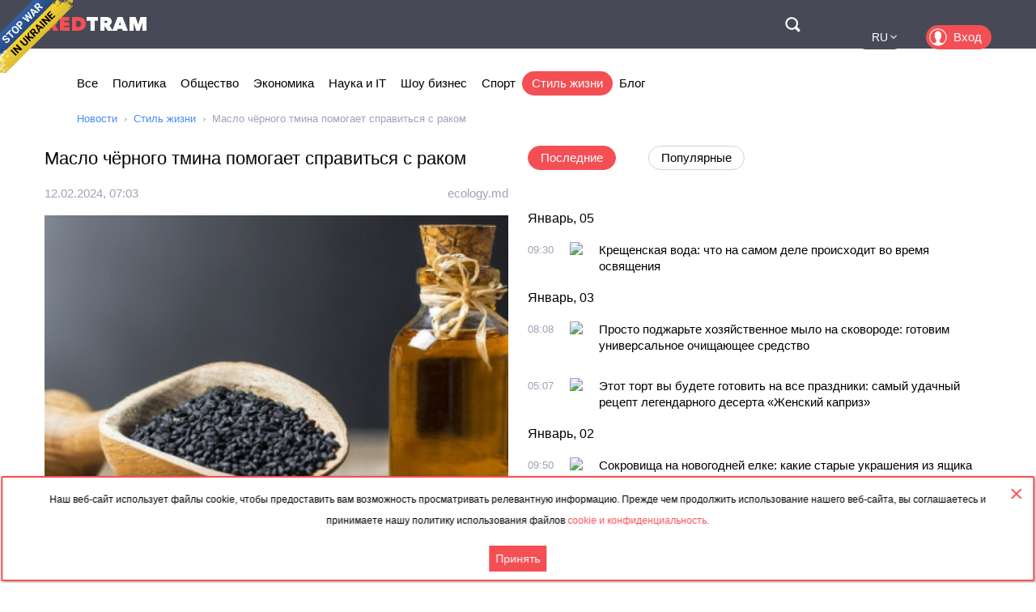

--- FILE ---
content_type: text/html; charset=utf-8
request_url: https://rus.redtram.com/lifestyle/616599878/
body_size: 77062
content:
<!DOCTYPE html>
<html lang="ru">
<head>
  <meta charset="utf-8">
      <title>Масло чёрного тмина помогает справиться с раком - Redtram</title>
    <meta name="viewport" content="width=device-width, initial-scale=1, maximum-scale=1, user-scalable=no">
  <meta name="theme-color" content="#474956">
      <meta name="description" content="Черный тмин уже свыше 3000 лет культивируется в странах Востока, и столько же времени человек использует масло этого уникального растения для лечения ">
        <link rel="canonical" href="https://rus.redtram.com/lifestyle/616599878/">
          
  <link rel="preconnect" href="https://www.google-analytics.com">
  <link rel="preconnect" href="https://stats.g.doubleclick.net">
  <link rel="dns-prefetch" href="https://www.google-analytics.com">
  <link rel="dns-prefetch" href="https://stats.g.doubleclick.net">

  <link href="https://img.redtram.com/favicon.png" rel="shortcut icon">
  <link href="https://img.redtram.com/apple-touch-icon-precomposed.png" rel="apple-touch-icon">

  
  <link rel="stylesheet" href="/news-catalog/public/font-awesome/css/font-awesome.min.css">
  <link rel="stylesheet" href="/news-catalog/public/css/main.css?i=24">
  <script src="/news-catalog/public/js/main.js?i=24"></script>

  
  <script src="//code.jquery.com/jquery-1.12.4.js"></script>
  <script src="//code.jquery.com/ui/1.12.1/jquery-ui.js"></script>

  <script>
      $(function(a) {
        a.datepicker.regional.ru = {
            closeText: "Закрыть",
            prevText: "&#x3c;Пред",
            nextText: "След&#x3e;",
            currentText: "Сегодня",
            monthNames: [ "Январь", "Февраль", "Март", "Апрель", "Май", "Июнь",
                "Июль", "Август", "Сентябрь", "Октябрь", "Ноябрь", "Декабрь" ],
            monthNamesShort: [ "Янв", "Фев", "Мар", "Апр", "Май", "Июн",
                "Июл", "Авг", "Сен", "Окт", "Ноя", "Дек" ],
            dayNames: ["воскресенье", "понедельник", "вторник", "среда", "четверг", "пятница", "суббота"],
            dayNamesShort: ["вск", "пнд", "втр", "срд", "чтв", "птн", "сбт"],
            dayNamesMin: ["Вс", "Пн", "Вт", "Ср", "Чт", "Пт", "Сб"],
            weekHeader: "Нед",
            dateFormat: "dd.mm.yy",
            firstDay: 1,
            isRTL: false,
            showMonthAfterYear: false,
            yearSuffix: ""
        };
        a.datepicker.setDefaults(a.datepicker.regional.ru)
    });
  </script>

  <script>
		(function() {
      document.addEventListener("DOMContentLoaded", (event) => {
        try {
          const Observe = (sel, opt, cb) => {
            const Obs = new MutationObserver((m) => [...m].forEach(cb));
            document.querySelectorAll(sel).forEach(el => Obs.observe(el, opt));
          };

          Observe(".news-lists, #last-news-block", {
            attributesList: ["style"], // Only the "style" attribute
            attributeOldValue: true,   // Report also the oldValue
          }, (m) => {
            m.target.style.height = '';
          });
        } catch (e) {
          console.log(e);
        }
      });
		})();
  </script>

  <script>
    (function() {
        'use strict';
        document.addEventListener("DOMContentLoaded", function(e) {
            $("#datepicker").datepicker({
                firstDay: 1,
                dateFormat: "yy-m-d",
                maxDate: new Date(),
                onSelect: function(date) {
                    window.location.href = '/archive/'+ date +'/';
                }
            });
        });
    })();
  </script>

  <script type="text/javascript">
      var rtvcc = "96f6af6d5f19f7c53578a8857c88bdc3";
  </script>


</head>
<body>
          
  <div class="container">
          <div class="channel-tg">
        <p rel="noopener nofollow">Наш веб-сайт использует файлы cookie, чтобы предоставить вам возможность просматривать релевантную информацию. Прежде чем продолжить использование нашего веб-сайта, вы соглашаетесь и принимаете нашу политику использования файлов&nbsp;<a href="/cookie-agreement/">cookie и конфиденциальность.</a></p>
        <button id="tg-close" class="acceptCookie">Принять</button>  
        <button id="cookie-close" class="close"></button>
      </div>
    
    <header class="header">
      <div class="wrapper">
        <div id="top-header" class="top-header">
          <div id="menu-toggle" class="hamburger">
            <div class="hamburger-box">
              <div class="hamburger-inner"></div>
            </div>
          </div>
          <a class="logo" href="/">
            <span>Red</span>Tram
          </a>
          <a id="btn-top-search" class="btn-top-search" href="/search/" rel="noopener nofollow">Поиск</a>
        </div>
        <div id="top-nav" class="top-nav">
          <div class="top-nav-wrapper">
                                                  <ul class="top-actions">
              <li>
                <ul class="languages">
                  <li >
                    <a href="https://ua.redtram.com/lifestyle/" rel="noopener">UA</a>
                  </li>
                  <li >
                    <a href="https://en.redtram.com/lifestyle/" rel="noopener">EN</a>
                  </li>
                  <li >
                    <a href="https://pl.redtram.com/lifestyle/" rel="noopener">PL</a>
                  </li>
                  <li >
                    <a href="https://kz.redtram.com/lifestyle/" rel="noopener">KZ</a>
                  </li>
                  <li class="active">
                    <a href="https://rus.redtram.com/lifestyle/" rel="noopener">RU</a>
                  </li>
                </ul>
              </li>
              <li>
                <a class="btn-login" href="https://markets.redtram.com/" target="_blank" rel="noopener">Вход</a>
              </li>
            </ul>
            <ul class="top-menu">
              <li>
                <a  href="/">Все</a>
              </li>
                              <li>
                  <a                       href="/news/politics/">Политика</a>
                </li>
                              <li>
                  <a                       href="/news/community/">Общество</a>
                </li>
                              <li>
                  <a                       href="/news/economic-business/">Экономика</a>
                </li>
                              <li>
                  <a                       href="/news/technology/">Наука и IT</a>
                </li>
                              <li>
                  <a                       href="/news/showbiz/">Шоу бизнес</a>
                </li>
                              <li>
                  <a                       href="/news/sport/">Спорт</a>
                </li>
                              <li>
                  <a class="active"                      href="/lifestyle/">Стиль жизни</a>
                </li>
                              <li>
                  <a                       href="/blog/">Блог</a>
                </li>
                            <hr class="hr-style">
              <li>
                <a href="/cooperation/" rel="noopener">Сотрудничество</a>
              </li>
              <li>
                <a href="/articles/">Партнёрские материалы</a>
              </li>
              <li>
                <a href="/archive/">Архив</a>
              </li>
              <li>
                <a href="/cooperation/contacts/" rel="noopener">Контакты</a>
              </li>
              <hr class="hr-style">
              <li>
                <a href="/agreement/">Соглашение</a>
              </li>
            </ul>
          </div>
        </div>
        <nav class="top-search">
          <form id="top-search-form" class="top-search-form" action="/search/" hidden>
            <fieldset>
              <input id="top-search-field" class="top-search-field" name="q" value="" placeholder="Поиск..." aria-label="Поиск" autocomplete="off">
              <div id="btn-top-search-close" class="btn-top-search-close"></div>
              <button class="btn-top-search-submit" type="submit">Поиск</button>
            </fieldset>
          </form>
        </nav>
      </div>
    </header>

          <div class="wrapper">
        <nav class="nav-menu">
          <div id="menu-arrow-left" class="menu-arrow left"></div>
          <div id="menu-arrow-right" class="menu-arrow right"></div>
          <div id="menu-wrapper" class="menu-wrapper">
            <ul class="menu">
              <li>
                <a  href="/">Все</a>
              </li>
                              <li>
                  <a  href="/news/politics/">Политика</a>
                </li>
                              <li>
                  <a  href="/news/community/">Общество</a>
                </li>
                              <li>
                  <a  href="/news/economic-business/">Экономика</a>
                </li>
                              <li>
                  <a  href="/news/technology/">Наука и IT</a>
                </li>
                              <li>
                  <a  href="/news/showbiz/">Шоу бизнес</a>
                </li>
                              <li>
                  <a  href="/news/sport/">Спорт</a>
                </li>
                              <li>
                  <a class="active" href="/lifestyle/">Стиль жизни</a>
                </li>
                              <li>
                  <a  href="/blog/">Блог</a>
                </li>
                          </ul>
          </div>
        </nav>
                  <ul class="breadcrumbs">
            <li>
              <a href="/">Новости</a>
            </li>
                          <li>
                                  <a href="/lifestyle/">Стиль жизни</a>
                              </li>
                          <li>
                                  Масло чёрного тмина помогает справиться с раком
                              </li>
                      </ul>
              </div>
    
    <div class="content">
      
  <section>
    <div class="wrapper">
      <div class="grid">
        <div class="col2 news-details">
          <h1>Масло чёрного тмина помогает справиться с раком</h1>
          <p class="info">
                        <time class="hidden" data-format="dd.mm.yyyy, HH:MM" data-datetime="1707721401">
              12.02.2024, 09:03
            </time>
                                    <a rel="nofollow" href="/sources/ecology.md/">ecology.md</a>
                      </p>
          <img class="lazy"
               src="[data-uri]"
               onerror="this.src='/news-catalog/public/img/rt_news_43.jpg'"
               data-src="https://img43-rus.redtram.com/news/616599878.jpg"
               alt="Масло чёрного тмина помогает справиться с раком">

            <p id="ga-ins" class="center">
                                <!-- intextnews -->
                <adsbygoogle
                  data-client="ca-pub-4783207004366031"
                  data-slot="6516877358"
                  data-width="572"
                  data-height="143">
                </adsbygoogle>
                            </p>

          Черный тмин уже свыше 3000 лет культивируется в странах Востока, и столько же времени человек использует масло этого уникального растения для лечения различных заболеваний. Ещё знаменитые врачеватели Гиппократ и Диоскорид упоминали в своих медицинских трактатах об его удивительных лечебных свойствах. По утверждению Авиценны, масло черного тмина способствует повышению жизненной энергии человека, помогая преодолевать усталость и переутомление.


                    <div class="more">
            <a href="https://ecology.md/ru/page/maslo-chjornogo-tmina-pomogaet-spravitsja-s-rakovymi-kletkami#WuEsl1707721400"
                            rel="nofollow"
              target="_blank"
              class="full-news-link">Читать полностью&hellip;</a>
          </div>
          
        </div>
        <div class="col2">
          <ul class="news-nav">
            <li id="last-news" class="active">
              Последние            </li>
                          <li id="popular-news">
                Популярные              </li>
                      </ul>
          <div class="news-lists">
            <div id="last-news-block">
              <ul class="last-news-list links">
                                                    <li ><span>Январь, 05</span></li>
                  
                  <li >
                    <article>
                      <div class="content">
                        <div class="info">
                                                    <time class="hidden" data-format="HH:MM" data-datetime="1767605413">
                            11:30
                          </time>
                                                                              <img height="16" width="16" src="https://www.google.com/s2/favicons?domain=napensii.ua" title="napensii.ua">
                                                  </div>
                        <p class="title">
                          <a href="/lifestyle/622359673/">Крещенская вода: что на самом деле происходит во время освящения</a>
                        </p>
                      </div>
                    </article>
                  </li>
                                                                      <li ><span>Январь, 03</span></li>
                  
                  <li >
                    <article>
                      <div class="content">
                        <div class="info">
                                                    <time class="hidden" data-format="HH:MM" data-datetime="1767427683">
                            10:08
                          </time>
                                                                              <img height="16" width="16" src="https://www.google.com/s2/favicons?domain=napensii.ua" title="napensii.ua">
                                                  </div>
                        <p class="title">
                          <a href="/lifestyle/622346402/">Просто поджарьте хозяйственное мыло на сковороде: готовим универсальное очищающее средство</a>
                        </p>
                      </div>
                    </article>
                  </li>
                                                    
                  <li >
                    <article>
                      <div class="content">
                        <div class="info">
                                                    <time class="hidden" data-format="HH:MM" data-datetime="1767416825">
                            07:07
                          </time>
                                                                              <img height="16" width="16" src="https://www.google.com/s2/favicons?domain=napensii.ua" title="napensii.ua">
                                                  </div>
                        <p class="title">
                          <a href="/lifestyle/622345611/">Этот торт вы будете готовить на все праздники: самый удачный рецепт легендарного десерта «Женский каприз»</a>
                        </p>
                      </div>
                    </article>
                  </li>
                                                                      <li ><span>Январь, 02</span></li>
                  
                  <li >
                    <article>
                      <div class="content">
                        <div class="info">
                                                    <time class="hidden" data-format="HH:MM" data-datetime="1767347403">
                            11:50
                          </time>
                                                                              <img height="16" width="16" src="https://www.google.com/s2/favicons?domain=napensii.ua" title="napensii.ua">
                                                  </div>
                        <p class="title">
                          <a href="/lifestyle/622339072/">Сокровища на новогодней елке: какие старые украшения из ящика могут стоить целое состояние</a>
                        </p>
                      </div>
                    </article>
                  </li>
                                                    
                  <li >
                    <article>
                      <div class="content">
                        <div class="info">
                                                    <time class="hidden" data-format="HH:MM" data-datetime="1767343579">
                            10:46
                          </time>
                                                                              <img height="16" width="16" src="https://www.google.com/s2/favicons?domain=litenews.com.ua" title="litenews.com.ua">
                                                  </div>
                        <p class="title">
                          <a href="/lifestyle/622338437/">Компот из сухофруктов с корицей: напиток, который согревает лучше чая</a>
                        </p>
                      </div>
                    </article>
                  </li>
                                                                      <li ><span>Январь, 01</span></li>
                  
                  <li >
                    <article>
                      <div class="content">
                        <div class="info">
                                                    <time class="hidden" data-format="HH:MM" data-datetime="1767252845">
                            09:34
                          </time>
                                                                              <img height="16" width="16" src="https://www.google.com/s2/favicons?domain=litenews.com.ua" title="litenews.com.ua">
                                                  </div>
                        <p class="title">
                          <a href="/lifestyle/622331151/">Салат с рисом и тунцом, который спасает, когда нет времени готовить</a>
                        </p>
                      </div>
                    </article>
                  </li>
                                                    
                  <li >
                    <article>
                      <div class="content">
                        <div class="info">
                                                    <time class="hidden" data-format="HH:MM" data-datetime="1767225967">
                            02:06
                          </time>
                                                                              <img height="16" width="16" src="https://www.google.com/s2/favicons?domain=lifehacks.24tv.ua" title="lifehacks.24tv.ua">
                                                  </div>
                        <p class="title">
                          <a href="/lifestyle/622330009/">Как выбрать сладкие мандарины: обратите внимание на один признак</a>
                        </p>
                      </div>
                    </article>
                  </li>
                                                                      <li ><span>Декабрь, 31</span></li>
                  
                  <li >
                    <article>
                      <div class="content">
                        <div class="info">
                                                    <time class="hidden" data-format="HH:MM" data-datetime="1767169026">
                            10:17
                          </time>
                                                                              <img height="16" width="16" src="https://www.google.com/s2/favicons?domain=24tv.ua" title="24tv.ua">
                                                  </div>
                        <p class="title">
                          <a href="/lifestyle/622324223/">Не "Шуба" и не "Оливье": как приготовить салат "Граф" на Новый год 2026</a>
                        </p>
                      </div>
                    </article>
                  </li>
                                                          <li class="center">
                                              <adsbygoogle
                          data-client="ca-pub-4783207004366031"
                          data-slot="7525856637"
                          data-width="320"
                          data-height="100">
                        </adsbygoogle>
                                          </li>
                                                                        
                  <li >
                    <article>
                      <div class="content">
                        <div class="info">
                                                    <time class="hidden" data-format="HH:MM" data-datetime="1767165539">
                            09:18
                          </time>
                                                                              <img height="16" width="16" src="https://www.google.com/s2/favicons?domain=smishok.com" title="smishok.com">
                                                  </div>
                        <p class="title">
                          <a href="/lifestyle/622323715/">Волчье полнолуние 2026: календарь ярких ночных небесных явлений</a>
                        </p>
                      </div>
                    </article>
                  </li>
                                                    
                  <li >
                    <article>
                      <div class="content">
                        <div class="info">
                                                    <time class="hidden" data-format="HH:MM" data-datetime="1767164047">
                            08:54
                          </time>
                                                                              <img height="16" width="16" src="https://www.google.com/s2/favicons?domain=meta.ua" title="meta.ua">
                                                  </div>
                        <p class="title">
                          <a href="/lifestyle/622323463/">Оливковое масло для кожи: спасение или скрытая угроза</a>
                        </p>
                      </div>
                    </article>
                  </li>
                                                    
                  <li >
                    <article>
                      <div class="content">
                        <div class="info">
                                                    <time class="hidden" data-format="HH:MM" data-datetime="1767161883">
                            08:18
                          </time>
                                                                              <img height="16" width="16" src="https://www.google.com/s2/favicons?domain=meta.ua" title="meta.ua">
                                                  </div>
                        <p class="title">
                          <a href="/lifestyle/622323255/">Как снизить кровяное давление во второй половине дня: 5 простых шагов</a>
                        </p>
                      </div>
                    </article>
                  </li>
                                                    
                  <li >
                    <article>
                      <div class="content">
                        <div class="info">
                                                    <time class="hidden" data-format="HH:MM" data-datetime="1767139335">
                            02:02
                          </time>
                                                                              <img height="16" width="16" src="https://www.google.com/s2/favicons?domain=smishok.com" title="smishok.com">
                                                  </div>
                        <p class="title">
                          <a href="/lifestyle/622322119/">Ген молока: почему для одних лактоза – норма, а для других проблема</a>
                        </p>
                      </div>
                    </article>
                  </li>
                                                                      <li ><span>Декабрь, 30</span></li>
                  
                  <li >
                    <article>
                      <div class="content">
                        <div class="info">
                                                    <time class="hidden" data-format="HH:MM" data-datetime="1767095343">
                            13:49
                          </time>
                                                                              <img height="16" width="16" src="https://www.google.com/s2/favicons?domain=unn.ua" title="unn.ua">
                                                  </div>
                        <p class="title">
                          <a href="/lifestyle/622317288/">Как отпустить уходящий год и войти в новый без эмоционального груза: советы психолога</a>
                        </p>
                      </div>
                    </article>
                  </li>
                                                    
                  <li >
                    <article>
                      <div class="content">
                        <div class="info">
                                                    <time class="hidden" data-format="HH:MM" data-datetime="1767079743">
                            09:29
                          </time>
                                                                              <img height="16" width="16" src="https://www.google.com/s2/favicons?domain=napensii.ua" title="napensii.ua">
                                                  </div>
                        <p class="title">
                          <a href="/lifestyle/622314397/">Как избавиться от жира на вытяжке за 30 минут: дорогие моющие средства не понадобятся</a>
                        </p>
                      </div>
                    </article>
                  </li>
                                                                      <li ><span>Декабрь, 29</span></li>
                  
                  <li >
                    <article>
                      <div class="content">
                        <div class="info">
                                                    <time class="hidden" data-format="HH:MM" data-datetime="1767006843">
                            13:14
                          </time>
                                                                              <img height="16" width="16" src="https://www.google.com/s2/favicons?domain=unn.ua" title="unn.ua">
                                                  </div>
                        <p class="title">
                          <a href="/lifestyle/622307574/">Минздрав должен проверить ООО "Медицинский дом "Одрекс" - юрлицо клиники Odrex, фигурирующей в уголовных делах о мошенничестве</a>
                        </p>
                      </div>
                    </article>
                  </li>
                                                    
                  <li >
                    <article>
                      <div class="content">
                        <div class="info">
                                                    <time class="hidden" data-format="HH:MM" data-datetime="1766991793">
                            09:03
                          </time>
                                                                              <img height="16" width="16" src="https://www.google.com/s2/favicons?domain=litenews.com.ua" title="litenews.com.ua">
                                                  </div>
                        <p class="title">
                          <a href="/lifestyle/622304900/">Этот тост меняет представление о чечевице: хрустящий рецепт для любого дня</a>
                        </p>
                      </div>
                    </article>
                  </li>
                                                                      <li ><span>Декабрь, 28</span></li>
                  
                  <li >
                    <article>
                      <div class="content">
                        <div class="info">
                                                    <time class="hidden" data-format="HH:MM" data-datetime="1766881803">
                            02:30
                          </time>
                                                                              <img height="16" width="16" src="https://www.google.com/s2/favicons?domain=24tv.ua" title="24tv.ua">
                                                  </div>
                        <p class="title">
                          <a href="/lifestyle/622298164/">Не закуска, а подарок: как приготовить легендарные суши-болы без лишних усилий</a>
                        </p>
                      </div>
                    </article>
                  </li>
                                                                      <li ><span>Декабрь, 27</span></li>
                  
                  <li >
                    <article>
                      <div class="content">
                        <div class="info">
                                                    <time class="hidden" data-format="HH:MM" data-datetime="1766821862">
                            09:51
                          </time>
                                                                              <img height="16" width="16" src="https://www.google.com/s2/favicons?domain=napensii.ua" title="napensii.ua">
                                                  </div>
                        <p class="title">
                          <a href="/lifestyle/622293071/">Елка простоит все праздники: что сделать, чтобы дерево не осыпалось</a>
                        </p>
                      </div>
                    </article>
                  </li>
                                                    
                  <li class="reserve hidden">
                    <article>
                      <div class="content">
                        <div class="info">
                                                    <time class="hidden" data-format="HH:MM" data-datetime="1766819231">
                            09:07
                          </time>
                                                                              <img height="16" width="16" src="https://www.google.com/s2/favicons?domain=litenews.com.ua" title="litenews.com.ua">
                                                  </div>
                        <p class="title">
                          <a href="/lifestyle/622292825/">Этот салат едят после праздников: простой детокс из капусты и яблока</a>
                        </p>
                      </div>
                    </article>
                  </li>
                                                                      <li class="reserve hidden"><span>Декабрь, 26</span></li>
                  
                  <li class="reserve hidden">
                    <article>
                      <div class="content">
                        <div class="info">
                                                    <time class="hidden" data-format="HH:MM" data-datetime="1766780406">
                            22:20
                          </time>
                                                                              <img height="16" width="16" src="https://www.google.com/s2/favicons?domain=napensii.ua" title="napensii.ua">
                                                  </div>
                        <p class="title">
                          <a href="/lifestyle/622291428/">Сметут с праздничного стола в минуту: готовим крабовый салат «Новогодние часы»</a>
                        </p>
                      </div>
                    </article>
                  </li>
                                                    
                  <li class="reserve hidden">
                    <article>
                      <div class="content">
                        <div class="info">
                                                    <time class="hidden" data-format="HH:MM" data-datetime="1766749718">
                            13:48
                          </time>
                                                                              <img height="16" width="16" src="https://www.google.com/s2/favicons?domain=bhub.com.ua" title="bhub.com.ua">
                                                  </div>
                        <p class="title">
                          <a href="/lifestyle/622287060/">Новогоднее меню 2026: идеи блюд для праздничного стола</a>
                        </p>
                      </div>
                    </article>
                  </li>
                                                    
                  <li class="reserve hidden">
                    <article>
                      <div class="content">
                        <div class="info">
                                                    <time class="hidden" data-format="HH:MM" data-datetime="1766749717">
                            13:48
                          </time>
                                                                              <img height="16" width="16" src="https://www.google.com/s2/favicons?domain=epochtimes.com.ua" title="epochtimes.com.ua">
                                                  </div>
                        <p class="title">
                          <a href="/lifestyle/622287059/">Пищевые привычки для здоровья и долголетия из разных стран мира</a>
                        </p>
                      </div>
                    </article>
                  </li>
                                                    
                  <li class="reserve hidden">
                    <article>
                      <div class="content">
                        <div class="info">
                                                    <time class="hidden" data-format="HH:MM" data-datetime="1766749716">
                            13:48
                          </time>
                                                                              <img height="16" width="16" src="https://www.google.com/s2/favicons?domain=bhub.com.ua" title="bhub.com.ua">
                                                  </div>
                        <p class="title">
                          <a href="/lifestyle/622287057/">Рецепты новогодних коктейлей и моктейлей</a>
                        </p>
                      </div>
                    </article>
                  </li>
                                                    
                  <li class="reserve hidden">
                    <article>
                      <div class="content">
                        <div class="info">
                                                    <time class="hidden" data-format="HH:MM" data-datetime="1766737390">
                            10:23
                          </time>
                                                                              <img height="16" width="16" src="https://www.google.com/s2/favicons?domain=litenews.com.ua" title="litenews.com.ua">
                                                  </div>
                        <p class="title">
                          <a href="/lifestyle/622284891/">Овощной суп с пшеном: простой рецепт для уютного вечера</a>
                        </p>
                      </div>
                    </article>
                  </li>
                                                    
                  <li class="reserve hidden">
                    <article>
                      <div class="content">
                        <div class="info">
                                                    <time class="hidden" data-format="HH:MM" data-datetime="1766731686">
                            08:48
                          </time>
                                                                              <img height="16" width="16" src="https://www.google.com/s2/favicons?domain=napensii.ua" title="napensii.ua">
                                                  </div>
                        <p class="title">
                          <a href="/lifestyle/622283943/">Одна ошибка зимой — и автомобильный аккумулятор можно выбрасывать: о чём часто забывают водители</a>
                        </p>
                      </div>
                    </article>
                  </li>
                                                                      <li class="reserve hidden"><span>Декабрь, 25</span></li>
                  
                  <li class="reserve hidden">
                    <article>
                      <div class="content">
                        <div class="info">
                                                    <time class="hidden" data-format="HH:MM" data-datetime="1766651114">
                            10:25
                          </time>
                                                                              <img height="16" width="16" src="https://www.google.com/s2/favicons?domain=litenews.com.ua" title="litenews.com.ua">
                                                  </div>
                        <p class="title">
                          <a href="/lifestyle/622277080/">Завтрак за 15 минут: ленивые вареники без яиц</a>
                        </p>
                      </div>
                    </article>
                  </li>
                                                                      <li class="reserve hidden"><span>Декабрь, 24</span></li>
                  
                  <li class="reserve hidden">
                    <article>
                      <div class="content">
                        <div class="info">
                                                    <time class="hidden" data-format="HH:MM" data-datetime="1766580293">
                            14:44
                          </time>
                                                                              <img height="16" width="16" src="https://www.google.com/s2/favicons?domain=slovoproslovo.info" title="slovoproslovo.info">
                                                  </div>
                        <p class="title">
                          <a href="/lifestyle/622271413/">Исследование шокирует: почему TikTok и Reels могут портить психику</a>
                        </p>
                      </div>
                    </article>
                  </li>
                                                    
                  <li class="reserve hidden">
                    <article>
                      <div class="content">
                        <div class="info">
                                                    <time class="hidden" data-format="HH:MM" data-datetime="1766562244">
                            09:44
                          </time>
                                                                              <img height="16" width="16" src="https://www.google.com/s2/favicons?domain=napensii.ua" title="napensii.ua">
                                                  </div>
                        <p class="title">
                          <a href="/lifestyle/622268047/">Яд или все абсолютно безопасно: можно ли есть вареное яйцо, если желток посерел</a>
                        </p>
                      </div>
                    </article>
                  </li>
                                                    
                  <li class="reserve hidden">
                    <article>
                      <div class="content">
                        <div class="info">
                                                    <time class="hidden" data-format="HH:MM" data-datetime="1766560428">
                            09:13
                          </time>
                                                                              <img height="16" width="16" src="https://www.google.com/s2/favicons?domain=city-izyum.pp.ua" title="city-izyum.pp.ua">
                                                  </div>
                        <p class="title">
                          <a href="/lifestyle/622267825/">Как приготовить вкуснейшую солянку: пошаговая инструкция</a>
                        </p>
                      </div>
                    </article>
                  </li>
                                                    
                  <li class="reserve hidden">
                    <article>
                      <div class="content">
                        <div class="info">
                                                    <time class="hidden" data-format="HH:MM" data-datetime="1766549042">
                            06:04
                          </time>
                                                                              <img height="16" width="16" src="https://www.google.com/s2/favicons?domain=24tv.ua" title="24tv.ua">
                                                  </div>
                        <p class="title">
                          <a href="/lifestyle/622266918/">Что ели на Рождество Тарас Шевченко и Леся Украинка: эти блюда готовили столетия назад</a>
                        </p>
                      </div>
                    </article>
                  </li>
                                                    
                  <li class="reserve hidden">
                    <article>
                      <div class="content">
                        <div class="info">
                                                    <time class="hidden" data-format="HH:MM" data-datetime="1766548682">
                            05:58
                          </time>
                                                                              <img height="16" width="16" src="https://www.google.com/s2/favicons?domain=napensii.ua" title="napensii.ua">
                                                  </div>
                        <p class="title">
                          <a href="/lifestyle/622266897/">В чем тайна и радость Рождества Христова?</a>
                        </p>
                      </div>
                    </article>
                  </li>
                                                                      <li class="reserve hidden"><span>Декабрь, 23</span></li>
                  
                  <li class="reserve hidden">
                    <article>
                      <div class="content">
                        <div class="info">
                                                    <time class="hidden" data-format="HH:MM" data-datetime="1766489945">
                            13:39
                          </time>
                                                                              <img height="16" width="16" src="https://www.google.com/s2/favicons?domain=24tv.ua" title="24tv.ua">
                                                  </div>
                        <p class="title">
                          <a href="/lifestyle/622261002/">Как правильно жарить рыбу: чтобы корочка была хрустящей, а мясо нежным</a>
                        </p>
                      </div>
                    </article>
                  </li>
                                                    
                  <li class="reserve hidden">
                    <article>
                      <div class="content">
                        <div class="info">
                                                    <time class="hidden" data-format="HH:MM" data-datetime="1766480773">
                            11:06
                          </time>
                                                                              <img height="16" width="16" src="https://www.google.com/s2/favicons?domain=litenews.com.ua" title="litenews.com.ua">
                                                  </div>
                        <p class="title">
                          <a href="/lifestyle/622259132/">Без мяса, без яиц, но очень вкусно: секрет постной гречневой запеканки</a>
                        </p>
                      </div>
                    </article>
                  </li>
                                                                      <li class="reserve hidden"><span>Декабрь, 22</span></li>
                  
                  <li class="reserve hidden">
                    <article>
                      <div class="content">
                        <div class="info">
                                                    <time class="hidden" data-format="HH:MM" data-datetime="1766397903">
                            12:05
                          </time>
                                                                              <img height="16" width="16" src="https://www.google.com/s2/favicons?domain=24tv.ua" title="24tv.ua">
                                                  </div>
                        <p class="title">
                          <a href="/lifestyle/622249905/">Шоколадно-маковые коржи и сгущенное молоко: как приготовить настоящий рождественский пляцок</a>
                        </p>
                      </div>
                    </article>
                  </li>
                                                    
                  <li class="reserve hidden">
                    <article>
                      <div class="content">
                        <div class="info">
                                                    <time class="hidden" data-format="HH:MM" data-datetime="1766390162">
                            09:56
                          </time>
                                                                              <img height="16" width="16" src="https://www.google.com/s2/favicons?domain=litenews.com.ua" title="litenews.com.ua">
                                                  </div>
                        <p class="title">
                          <a href="/lifestyle/622248545/">Секрет нежных сырников, как в детстве: простой рецепт на пару</a>
                        </p>
                      </div>
                    </article>
                  </li>
                                                    
                  <li class="reserve hidden">
                    <article>
                      <div class="content">
                        <div class="info">
                                                    <time class="hidden" data-format="HH:MM" data-datetime="1766389045">
                            09:37
                          </time>
                                                                              <img height="16" width="16" src="https://www.google.com/s2/favicons?domain=napensii.ua" title="napensii.ua">
                                                  </div>
                        <p class="title">
                          <a href="/lifestyle/622248370/">Скорлупа отходит сама: как легко очистить вареные яйца с помощью простого метода</a>
                        </p>
                      </div>
                    </article>
                  </li>
                                                                      <li class="reserve hidden"><span>Декабрь, 21</span></li>
                  
                  <li class="reserve hidden">
                    <article>
                      <div class="content">
                        <div class="info">
                                                    <time class="hidden" data-format="HH:MM" data-datetime="1766291582">
                            06:33
                          </time>
                                                                              <img height="16" width="16" src="https://www.google.com/s2/favicons?domain=odessa-life.od.ua" title="odessa-life.od.ua">
                                                  </div>
                        <p class="title">
                          <a href="/lifestyle/622241629/">Магнитные бури 21 декабря: будет ли день спокойным</a>
                        </p>
                      </div>
                    </article>
                  </li>
                                                                      <li class="reserve hidden"><span>Декабрь, 20</span></li>
                  
                  <li class="reserve hidden">
                    <article>
                      <div class="content">
                        <div class="info">
                                                    <time class="hidden" data-format="HH:MM" data-datetime="1766215270">
                            09:21
                          </time>
                                                                              <img height="16" width="16" src="https://www.google.com/s2/favicons?domain=litenews.com.ua" title="litenews.com.ua">
                                                  </div>
                        <p class="title">
                          <a href="/lifestyle/622236073/">Печенье с курагой без муки, исчезающей со стола в минуту</a>
                        </p>
                      </div>
                    </article>
                  </li>
                                                    
                  <li class="reserve hidden">
                    <article>
                      <div class="content">
                        <div class="info">
                                                    <time class="hidden" data-format="HH:MM" data-datetime="1766203742">
                            06:09
                          </time>
                                                                              <img height="16" width="16" src="https://www.google.com/s2/favicons?domain=unn.ua" title="unn.ua">
                                                  </div>
                        <p class="title">
                          <a href="/news/politics/622235426/">Норвежская кронпринцесса Метте-Марит готовится к трансплантации легких</a>
                        </p>
                      </div>
                    </article>
                  </li>
                                                                      <li class="reserve hidden"><span>Декабрь, 19</span></li>
                  
                  <li class="reserve hidden">
                    <article>
                      <div class="content">
                        <div class="info">
                                                    <time class="hidden" data-format="HH:MM" data-datetime="1766144704">
                            13:45
                          </time>
                                                                              <img height="16" width="16" src="https://www.google.com/s2/favicons?domain=24tv.ua" title="24tv.ua">
                                                  </div>
                        <p class="title">
                          <a href="/lifestyle/622229630/">Попробуйте их все: украинцы поделились тортами, которые должен попробовать каждый</a>
                        </p>
                      </div>
                    </article>
                  </li>
                                                    
                  <li class="reserve hidden">
                    <article>
                      <div class="content">
                        <div class="info">
                                                    <time class="hidden" data-format="HH:MM" data-datetime="1766142487">
                            13:08
                          </time>
                                                                              <img height="16" width="16" src="https://www.google.com/s2/favicons?domain=meta.ua" title="meta.ua">
                                                  </div>
                        <p class="title">
                          <a href="/lifestyle/622229149/">Плов без мяса, но с двумя видами риса? Да, и он вкуснее, чем вы думаете!</a>
                        </p>
                      </div>
                    </article>
                  </li>
                                                    
                  <li class="reserve hidden">
                    <article>
                      <div class="content">
                        <div class="info">
                                                    <time class="hidden" data-format="HH:MM" data-datetime="1766141521">
                            12:52
                          </time>
                                                                              <img height="16" width="16" src="https://www.google.com/s2/favicons?domain=napensii.ua" title="napensii.ua">
                                                  </div>
                        <p class="title">
                          <a href="/lifestyle/622229033/">Нужно ли мыть мандарины: ответ эксперта удивил</a>
                        </p>
                      </div>
                    </article>
                  </li>
                                                                      <li class="reserve hidden"><span>Декабрь, 18</span></li>
                  
                  <li class="reserve hidden">
                    <article>
                      <div class="content">
                        <div class="info">
                                                    <time class="hidden" data-format="HH:MM" data-datetime="1766043125">
                            09:32
                          </time>
                                                                              <img height="16" width="16" src="https://www.google.com/s2/favicons?domain=napensii.ua" title="napensii.ua">
                                                  </div>
                        <p class="title">
                          <a href="/lifestyle/622216801/">Хлеб не будет черстветь неделями: проверенный способ хранения</a>
                        </p>
                      </div>
                    </article>
                  </li>
                                                                      <li class="reserve hidden"><span>Декабрь, 17</span></li>
                  
                  <li class="reserve hidden">
                    <article>
                      <div class="content">
                        <div class="info">
                                                    <time class="hidden" data-format="HH:MM" data-datetime="1765971650">
                            13:40
                          </time>
                                                                              <img height="16" width="16" src="https://www.google.com/s2/favicons?domain=bhub.com.ua" title="bhub.com.ua">
                                                  </div>
                        <p class="title">
                          <a href="/lifestyle/622209629/">Рецепты кутьи: кутья из разных регионов Украины и даже больше</a>
                        </p>
                      </div>
                    </article>
                  </li>
                                                    
                  <li class="reserve hidden">
                    <article>
                      <div class="content">
                        <div class="info">
                                                    <time class="hidden" data-format="HH:MM" data-datetime="1765957682">
                            09:48
                          </time>
                                                                              <img height="16" width="16" src="https://www.google.com/s2/favicons?domain=napensii.ua" title="napensii.ua">
                                                  </div>
                        <p class="title">
                          <a href="/lifestyle/622206951/">Как быстро избавиться от запаха лука на руках: четыре проверенных способа</a>
                        </p>
                      </div>
                    </article>
                  </li>
                                                    
                  <li class="reserve hidden">
                    <article>
                      <div class="content">
                        <div class="info">
                                                    <time class="hidden" data-format="HH:MM" data-datetime="1765957510">
                            09:45
                          </time>
                                                                              <img height="16" width="16" src="https://www.google.com/s2/favicons?domain=novosti-n.org" title="novosti-n.org">
                                                  </div>
                        <p class="title">
                          <a href="/lifestyle/622206928/">Врач-токсиколог предупредила об опасных БАДах и избытке витаминов</a>
                        </p>
                      </div>
                    </article>
                  </li>
                                                                      <li class="reserve hidden"><span>Декабрь, 16</span></li>
                  
                  <li class="reserve hidden">
                    <article>
                      <div class="content">
                        <div class="info">
                                                    <time class="hidden" data-format="HH:MM" data-datetime="1765905369">
                            19:16
                          </time>
                                                                              <img height="16" width="16" src="https://www.google.com/s2/favicons?domain=napensii.ua" title="napensii.ua">
                                                  </div>
                        <p class="title">
                          <a href="/lifestyle/622203290/">Вы удивитесь, когда узнаете, что делает шоколад с нашими сосудами</a>
                        </p>
                      </div>
                    </article>
                  </li>
                                                    
                  <li class="reserve hidden">
                    <article>
                      <div class="content">
                        <div class="info">
                                                    <time class="hidden" data-format="HH:MM" data-datetime="1765890017">
                            15:00
                          </time>
                                                                              <img height="16" width="16" src="https://www.google.com/s2/favicons?domain=smishok.com" title="smishok.com">
                                                  </div>
                        <p class="title">
                          <a href="/lifestyle/622200501/">Внешне приятные, внутри токсичные: 7 выражений, которые всё раскрывают</a>
                        </p>
                      </div>
                    </article>
                  </li>
                                                    
                  <li class="reserve hidden">
                    <article>
                      <div class="content">
                        <div class="info">
                                                    <time class="hidden" data-format="HH:MM" data-datetime="1765870204">
                            09:30
                          </time>
                                                                              <img height="16" width="16" src="https://www.google.com/s2/favicons?domain=litenews.com.ua" title="litenews.com.ua">
                                                  </div>
                        <p class="title">
                          <a href="/lifestyle/622196911/">Домашняя веганская пицца из нута: легко, сытно и очень вкусно</a>
                        </p>
                      </div>
                    </article>
                  </li>
                                                    
                  <li class="reserve hidden">
                    <article>
                      <div class="content">
                        <div class="info">
                                                    <time class="hidden" data-format="HH:MM" data-datetime="1765870203">
                            09:30
                          </time>
                                                                              <img height="16" width="16" src="https://www.google.com/s2/favicons?domain=napensii.ua" title="napensii.ua">
                                                  </div>
                        <p class="title">
                          <a href="/lifestyle/622196903/">Как отмыть микроволновку за 10 минут без труда: просто поставьте это внутрь</a>
                        </p>
                      </div>
                    </article>
                  </li>
                                                                      <li class="reserve hidden"><span>Декабрь, 15</span></li>
                  
                  <li class="reserve hidden">
                    <article>
                      <div class="content">
                        <div class="info">
                                                    <time class="hidden" data-format="HH:MM" data-datetime="1765808293">
                            16:18
                          </time>
                                                                              <img height="16" width="16" src="https://www.google.com/s2/favicons?domain=litenews.com.ua" title="litenews.com.ua">
                                                  </div>
                        <p class="title">
                          <a href="/lifestyle/622191623/">10 способов сэкономить на праздниках и все равно отпраздновать красиво</a>
                        </p>
                      </div>
                    </article>
                  </li>
                                                    
                  <li class="reserve hidden">
                    <article>
                      <div class="content">
                        <div class="info">
                                                    <time class="hidden" data-format="HH:MM" data-datetime="1765798023">
                            13:27
                          </time>
                                                                              <img height="16" width="16" src="https://www.google.com/s2/favicons?domain=travel.24tv.ua" title="travel.24tv.ua">
                                                  </div>
                        <p class="title">
                          <a href="/lifestyle/622189643/">От Вены до Египта: куда путешествовала Леся Украинка и что ее впечатлило в странствиях</a>
                        </p>
                      </div>
                    </article>
                  </li>
                                                    
                  <li class="reserve hidden">
                    <article>
                      <div class="content">
                        <div class="info">
                                                    <time class="hidden" data-format="HH:MM" data-datetime="1765791183">
                            11:33
                          </time>
                                                                              <img height="16" width="16" src="https://www.google.com/s2/favicons?domain=napensii.ua" title="napensii.ua">
                                                  </div>
                        <p class="title">
                          <a href="/lifestyle/622188229/">Старость — это диагноз или навязанная иллюзия: что происходит во время старения</a>
                        </p>
                      </div>
                    </article>
                  </li>
                                                                      <li class="reserve hidden"><span>Декабрь, 14</span></li>
                  
                  <li class="reserve hidden">
                    <article>
                      <div class="content">
                        <div class="info">
                                                    <time class="hidden" data-format="HH:MM" data-datetime="1765697222">
                            09:27
                          </time>
                                                                              <img height="16" width="16" src="https://www.google.com/s2/favicons?domain=napensii.ua" title="napensii.ua">
                                                  </div>
                        <p class="title">
                          <a href="/lifestyle/622180415/">Не только витамин С: как мандарины спасают от стрессов и зимней хандры</a>
                        </p>
                      </div>
                    </article>
                  </li>
                                                                      <li class="reserve hidden"><span>Декабрь, 13</span></li>
                  
                  <li class="reserve hidden">
                    <article>
                      <div class="content">
                        <div class="info">
                                                    <time class="hidden" data-format="HH:MM" data-datetime="1765611123">
                            09:32
                          </time>
                                                                              <img height="16" width="16" src="https://www.google.com/s2/favicons?domain=apsny.ge" title="apsny.ge">
                                                  </div>
                        <p class="title">
                          <a href="/lifestyle/622174166/">Сегодня состоится финальное шоу детского конкурса песни «Евровидение-2025»</a>
                        </p>
                      </div>
                    </article>
                  </li>
                                                                      <li class="reserve hidden"><span>Декабрь, 12</span></li>
                  
                  <li class="reserve hidden">
                    <article>
                      <div class="content">
                        <div class="info">
                                                    <time class="hidden" data-format="HH:MM" data-datetime="1765540114">
                            13:48
                          </time>
                                                                              <img height="16" width="16" src="https://www.google.com/s2/favicons?domain=zi.ua" title="zi.ua">
                                                  </div>
                        <p class="title">
                          <a href="/lifestyle/622167491/">Кто из украинцев может получить две тысячи гривен на медосмотр</a>
                        </p>
                      </div>
                    </article>
                  </li>
                                                    
                  <li class="reserve hidden">
                    <article>
                      <div class="content">
                        <div class="info">
                                                    <time class="hidden" data-format="HH:MM" data-datetime="1765535405">
                            12:30
                          </time>
                                                                              <img height="16" width="16" src="https://www.google.com/s2/favicons?domain=napensii.ua" title="napensii.ua">
                                                  </div>
                        <p class="title">
                          <a href="/lifestyle/622166584/">Мука под угрозой: как вовремя заметить порчу и сохранить качество продукта</a>
                        </p>
                      </div>
                    </article>
                  </li>
                                                                      <li class="reserve hidden"><span>Декабрь, 11</span></li>
                  
                  <li class="reserve hidden">
                    <article>
                      <div class="content">
                        <div class="info">
                                                    <time class="hidden" data-format="HH:MM" data-datetime="1765438810">
                            09:40
                          </time>
                                                                              <img height="16" width="16" src="https://www.google.com/s2/favicons?domain=litenews.com.ua" title="litenews.com.ua">
                                                  </div>
                        <p class="title">
                          <a href="/lifestyle/622154244/">Быстрые пирожки за 20 минут: рецепт, спасающий вечер</a>
                        </p>
                      </div>
                    </article>
                  </li>
                                                    
                  <li class="reserve hidden">
                    <article>
                      <div class="content">
                        <div class="info">
                                                    <time class="hidden" data-format="HH:MM" data-datetime="1765424882">
                            05:48
                          </time>
                                                                              <img height="16" width="16" src="https://www.google.com/s2/favicons?domain=napensii.ua" title="napensii.ua">
                                                  </div>
                        <p class="title">
                          <a href="/lifestyle/622152963/">Яблочный торт, который влюбляет из первого кусочка: этот рецепт вы точно захотите повторить</a>
                        </p>
                      </div>
                    </article>
                  </li>
                                                                      <li class="reserve hidden"><span>Декабрь, 10</span></li>
                  
                  <li class="reserve hidden">
                    <article>
                      <div class="content">
                        <div class="info">
                                                    <time class="hidden" data-format="HH:MM" data-datetime="1765357088">
                            10:58
                          </time>
                                                                              <img height="16" width="16" src="https://www.google.com/s2/favicons?domain=litenews.com.ua" title="litenews.com.ua">
                                                  </div>
                        <p class="title">
                          <a href="/lifestyle/622144727/">Восстанавливающий силы суп из курицы и овощей: секретный рецепт на холодные дни</a>
                        </p>
                      </div>
                    </article>
                  </li>
                                                    
                  <li class="reserve hidden">
                    <article>
                      <div class="content">
                        <div class="info">
                                                    <time class="hidden" data-format="HH:MM" data-datetime="1765339323">
                            06:02
                          </time>
                                                                              <img height="16" width="16" src="https://www.google.com/s2/favicons?domain=litenews.com.ua" title="litenews.com.ua">
                                                  </div>
                        <p class="title">
                          <a href="/lifestyle/622141192/">Три смузи, которые реально укрепляют иммунитет: готовятся за минуту!</a>
                        </p>
                      </div>
                    </article>
                  </li>
                                                                      <li class="reserve hidden"><span>Декабрь, 09</span></li>
                  
                  <li class="reserve hidden">
                    <article>
                      <div class="content">
                        <div class="info">
                                                    <time class="hidden" data-format="HH:MM" data-datetime="1765287969">
                            15:46
                          </time>
                                                                              <img height="16" width="16" src="https://www.google.com/s2/favicons?domain=ecology.md" title="ecology.md">
                                                  </div>
                        <p class="title">
                          <a href="/lifestyle/622137920/">Как 95-летний травник помог ученому избавиться от болей в суставах</a>
                        </p>
                      </div>
                    </article>
                  </li>
                                                    
                  <li class="reserve hidden">
                    <article>
                      <div class="content">
                        <div class="info">
                                                    <time class="hidden" data-format="HH:MM" data-datetime="1765287968">
                            15:46
                          </time>
                                                                              <img height="16" width="16" src="https://www.google.com/s2/favicons?domain=ecology.md" title="ecology.md">
                                                  </div>
                        <p class="title">
                          <a href="/lifestyle/622137919/">Если добавить с тыквенный сок курагу, получится невероятный напиток</a>
                        </p>
                      </div>
                    </article>
                  </li>
                                                    
                  <li class="reserve hidden">
                    <article>
                      <div class="content">
                        <div class="info">
                                                    <time class="hidden" data-format="HH:MM" data-datetime="1765285852">
                            15:10
                          </time>
                                                                              <img height="16" width="16" src="https://www.google.com/s2/favicons?domain=enovosty.com" title="enovosty.com">
                                                  </div>
                        <p class="title">
                          <a href="/lifestyle/622137603/">Финансовый гороскоп на зиму: кто закроет кредиты, а кто сорвет джекпот</a>
                        </p>
                      </div>
                    </article>
                  </li>
                                                    
                  <li class="reserve hidden">
                    <article>
                      <div class="content">
                        <div class="info">
                                                    <time class="hidden" data-format="HH:MM" data-datetime="1765285852">
                            15:10
                          </time>
                                                                              <img height="16" width="16" src="https://www.google.com/s2/favicons?domain=mig.com.ua" title="mig.com.ua">
                                                  </div>
                        <p class="title">
                          <a href="/lifestyle/622137600/">Для кошек изобрели специальную елку, которую пушистики не смогут опрокинуть</a>
                        </p>
                      </div>
                    </article>
                  </li>
                                                    
                  <li class="reserve hidden">
                    <article>
                      <div class="content">
                        <div class="info">
                                                    <time class="hidden" data-format="HH:MM" data-datetime="1765280407">
                            13:40
                          </time>
                                                                              <img height="16" width="16" src="https://www.google.com/s2/favicons?domain=24tv.ua" title="24tv.ua">
                                                  </div>
                        <p class="title">
                          <a href="/lifestyle/622136909/">5 цветов, которыми дизайнеры не советуют красить коридор</a>
                        </p>
                      </div>
                    </article>
                  </li>
                                                    
                  <li class="reserve hidden">
                    <article>
                      <div class="content">
                        <div class="info">
                                                    <time class="hidden" data-format="HH:MM" data-datetime="1765266304">
                            09:45
                          </time>
                                                                              <img height="16" width="16" src="https://www.google.com/s2/favicons?domain=napensii.ua" title="napensii.ua">
                                                  </div>
                        <p class="title">
                          <a href="/lifestyle/622134881/">Станет горькой и потеряет хрусткость: самая распространенная ошибка при хранении квашеной капусты</a>
                        </p>
                      </div>
                    </article>
                  </li>
                                                                      <li class="reserve hidden"><span>Декабрь, 08</span></li>
                  
                  <li class="reserve hidden">
                    <article>
                      <div class="content">
                        <div class="info">
                                                    <time class="hidden" data-format="HH:MM" data-datetime="1765194303">
                            13:45
                          </time>
                                                                              <img height="16" width="16" src="https://www.google.com/s2/favicons?domain=smachnonews.24tv.ua" title="smachnonews.24tv.ua">
                                                  </div>
                        <p class="title">
                          <a href="/lifestyle/622127281/">Все будут спрашивать, где вы ее нашли: закуска "Праздничные шарики", которая исчезает со стола за секунды</a>
                        </p>
                      </div>
                    </article>
                  </li>
                                                                      <li class="reserve hidden"><span>Декабрь, 07</span></li>
                  
                  <li class="reserve hidden">
                    <article>
                      <div class="content">
                        <div class="info">
                                                    <time class="hidden" data-format="HH:MM" data-datetime="1765084982">
                            07:23
                          </time>
                                                                              <img height="16" width="16" src="https://www.google.com/s2/favicons?domain=smachnonews.24tv.ua" title="smachnonews.24tv.ua">
                                                  </div>
                        <p class="title">
                          <a href="/lifestyle/622117427/">Его ждут целый год: праздничный торт "Снежинка", от которого не остается даже крошки</a>
                        </p>
                      </div>
                    </article>
                  </li>
                                                    
                  <li class="reserve hidden">
                    <article>
                      <div class="content">
                        <div class="info">
                                                    <time class="hidden" data-format="HH:MM" data-datetime="1765079102">
                            05:45
                          </time>
                                                                              <img height="16" width="16" src="https://www.google.com/s2/favicons?domain=napensii.ua" title="napensii.ua">
                                                  </div>
                        <p class="title">
                          <a href="/lifestyle/622117251/">Как носить украинский платок, кому он подходит и почему этот символ так много о нас говорит</a>
                        </p>
                      </div>
                    </article>
                  </li>
                                                                      <li class="reserve hidden"><span>Декабрь, 05</span></li>
                  
                  <li class="reserve hidden">
                    <article>
                      <div class="content">
                        <div class="info">
                                                    <time class="hidden" data-format="HH:MM" data-datetime="1764923646">
                            10:34
                          </time>
                                                                              <img height="16" width="16" src="https://www.google.com/s2/favicons?domain=novosti-n.org" title="novosti-n.org">
                                                  </div>
                        <p class="title">
                          <a href="/lifestyle/622102948/">Енот устроил пьяный беспредел в винном магазине (фото)</a>
                        </p>
                      </div>
                    </article>
                  </li>
                                                    
                  <li class="reserve hidden">
                    <article>
                      <div class="content">
                        <div class="info">
                                                    <time class="hidden" data-format="HH:MM" data-datetime="1764922524">
                            10:15
                          </time>
                                                                              <img height="16" width="16" src="https://www.google.com/s2/favicons?domain=litenews.com.ua" title="litenews.com.ua">
                                                  </div>
                        <p class="title">
                          <a href="/lifestyle/622102748/">Лучший кетчуп без консервантов: яблоки творят чудеса!</a>
                        </p>
                      </div>
                    </article>
                  </li>
                                                    
                  <li class="reserve hidden">
                    <article>
                      <div class="content">
                        <div class="info">
                                                    <time class="hidden" data-format="HH:MM" data-datetime="1764910562">
                            06:56
                          </time>
                                                                              <img height="16" width="16" src="https://www.google.com/s2/favicons?domain=napensii.ua" title="napensii.ua">
                                                  </div>
                        <p class="title">
                          <a href="/lifestyle/622101154/">Святитель Николай и Санта-Клаус: в чем разница и как помогает людям Чудотворец</a>
                        </p>
                      </div>
                    </article>
                  </li>
                                                    
                  <li class="reserve hidden">
                    <article>
                      <div class="content">
                        <div class="info">
                                                    <time class="hidden" data-format="HH:MM" data-datetime="1764908048">
                            06:14
                          </time>
                                                                              <img height="16" width="16" src="https://www.google.com/s2/favicons?domain=litenews.com.ua" title="litenews.com.ua">
                                                  </div>
                        <p class="title">
                          <a href="/lifestyle/622100899/">Пирог с черникой, который пахнет уютом: легкий рецепт для ленивых выходных</a>
                        </p>
                      </div>
                    </article>
                  </li>
                                                                      <li class="reserve hidden"><span>Декабрь, 04</span></li>
                  
                  <li class="reserve hidden">
                    <article>
                      <div class="content">
                        <div class="info">
                                                    <time class="hidden" data-format="HH:MM" data-datetime="1764853688">
                            15:08
                          </time>
                                                                              <img height="16" width="16" src="https://www.google.com/s2/favicons?domain=napensii.ua" title="napensii.ua">
                                                  </div>
                        <p class="title">
                          <a href="/lifestyle/622096221/">Любимый торт «Полено» за 30 минут: самый простой «ленивый» рецепт</a>
                        </p>
                      </div>
                    </article>
                  </li>
                                                    
                  <li class="reserve hidden">
                    <article>
                      <div class="content">
                        <div class="info">
                                                    <time class="hidden" data-format="HH:MM" data-datetime="1764851470">
                            14:31
                          </time>
                                                                              <img height="16" width="16" src="https://www.google.com/s2/favicons?domain=unn.ua" title="unn.ua">
                                                  </div>
                        <p class="title">
                          <a href="/lifestyle/622096007/">Уход за кожей зимой: советы дерматолога, которые уберегут лицо от сухости и раздражений</a>
                        </p>
                      </div>
                    </article>
                  </li>
                                                                      <li class="reserve hidden"><span>Декабрь, 03</span></li>
                  
                  <li class="reserve hidden">
                    <article>
                      <div class="content">
                        <div class="info">
                                                    <time class="hidden" data-format="HH:MM" data-datetime="1764768184">
                            15:23
                          </time>
                                                                              <img height="16" width="16" src="https://www.google.com/s2/favicons?domain=meta.ua" title="meta.ua">
                                                  </div>
                        <p class="title">
                          <a href="/lifestyle/622087367/">Растения сохнут зимой? Вот три признака нехватки влажности в доме</a>
                        </p>
                      </div>
                    </article>
                  </li>
                                                    
                  <li class="reserve hidden">
                    <article>
                      <div class="content">
                        <div class="info">
                                                    <time class="hidden" data-format="HH:MM" data-datetime="1764767222">
                            15:07
                          </time>
                                                                              <img height="16" width="16" src="https://www.google.com/s2/favicons?domain=prompolit.info" title="prompolit.info">
                                                  </div>
                        <p class="title">
                          <a href="/lifestyle/622087111/">Украинцам после 40 лет дадут 2 тыс. грн на медицинское обследование — Минздрав</a>
                        </p>
                      </div>
                    </article>
                  </li>
                                                    
                  <li class="reserve hidden">
                    <article>
                      <div class="content">
                        <div class="info">
                                                    <time class="hidden" data-format="HH:MM" data-datetime="1764763747">
                            14:09
                          </time>
                                                                              <img height="16" width="16" src="https://www.google.com/s2/favicons?domain=meta.ua" title="meta.ua">
                                                  </div>
                        <p class="title">
                          <a href="/lifestyle/622085739/">Спасибо бабушке! Мужчина унаследовал не просто эскиз, а оригинал стоимостью в миллионы</a>
                        </p>
                      </div>
                    </article>
                  </li>
                                                    
                  <li class="reserve hidden">
                    <article>
                      <div class="content">
                        <div class="info">
                                                    <time class="hidden" data-format="HH:MM" data-datetime="1764747979">
                            09:46
                          </time>
                                                                              <img height="16" width="16" src="https://www.google.com/s2/favicons?domain=litenews.com.ua" title="litenews.com.ua">
                                                  </div>
                        <p class="title">
                          <a href="/lifestyle/622083388/">Чечевица и морковь вместо мяса: блюдо, которое удивит даже фанатов стейков</a>
                        </p>
                      </div>
                    </article>
                  </li>
                                                                      <li class="reserve hidden"><span>Декабрь, 02</span></li>
                  
                  <li class="reserve hidden">
                    <article>
                      <div class="content">
                        <div class="info">
                                                    <time class="hidden" data-format="HH:MM" data-datetime="1764694991">
                            19:03
                          </time>
                                                                              <img height="16" width="16" src="https://www.google.com/s2/favicons?domain=litenews.com.ua" title="litenews.com.ua">
                                                  </div>
                        <p class="title">
                          <a href="/news/technology/622079615/">Планеты управляют вашим характером и успехом: проверьте, их ли вы фаворит</a>
                        </p>
                      </div>
                    </article>
                  </li>
                                                    
                  <li class="reserve hidden">
                    <article>
                      <div class="content">
                        <div class="info">
                                                    <time class="hidden" data-format="HH:MM" data-datetime="1764680086">
                            14:54
                          </time>
                                                                              <img height="16" width="16" src="https://www.google.com/s2/favicons?domain=bhub.com.ua" title="bhub.com.ua">
                                                  </div>
                        <p class="title">
                          <a href="/lifestyle/622076747/">Дорогой блонд: тренд, который выбирают стилисты</a>
                        </p>
                      </div>
                    </article>
                  </li>
                                                    
                  <li class="reserve hidden">
                    <article>
                      <div class="content">
                        <div class="info">
                                                    <time class="hidden" data-format="HH:MM" data-datetime="1764680086">
                            14:54
                          </time>
                                                                              <img height="16" width="16" src="https://www.google.com/s2/favicons?domain=bhub.com.ua" title="bhub.com.ua">
                                                  </div>
                        <p class="title">
                          <a href="/lifestyle/622076749/">Ретроградные планеты в 2026 году: периоды астрологических рисков</a>
                        </p>
                      </div>
                    </article>
                  </li>
                                                    
                  <li class="reserve hidden">
                    <article>
                      <div class="content">
                        <div class="info">
                                                    <time class="hidden" data-format="HH:MM" data-datetime="1764664982">
                            10:43
                          </time>
                                                                              <img height="16" width="16" src="https://www.google.com/s2/favicons?domain=odessa-life.od.ua" title="odessa-life.od.ua">
                                                  </div>
                        <p class="title">
                          <a href="/lifestyle/622073710/">Три жизни спасены: в одесской больнице пересадили сердце и почки от одного донора</a>
                        </p>
                      </div>
                    </article>
                  </li>
                                                    
                  <li class="reserve hidden">
                    <article>
                      <div class="content">
                        <div class="info">
                                                    <time class="hidden" data-format="HH:MM" data-datetime="1764661689">
                            09:48
                          </time>
                                                                              <img height="16" width="16" src="https://www.google.com/s2/favicons?domain=litenews.com.ua" title="litenews.com.ua">
                                                  </div>
                        <p class="title">
                          <a href="/lifestyle/622073056/">Секрет уютных вечеров: ароматный суп из сельдерея и моркови, который невозможно перестать есть</a>
                        </p>
                      </div>
                    </article>
                  </li>
                                                                      <li class="reserve hidden"><span>Декабрь, 01</span></li>
                  
                  <li class="reserve hidden">
                    <article>
                      <div class="content">
                        <div class="info">
                                                    <time class="hidden" data-format="HH:MM" data-datetime="1764607622">
                            18:47
                          </time>
                                                                              <img height="16" width="16" src="https://www.google.com/s2/favicons?domain=napensii.ua" title="napensii.ua">
                                                  </div>
                        <p class="title">
                          <a href="/lifestyle/622069134/">Красные или зеленые: какие яблоки более полезны и можно ли их есть при изжоге</a>
                        </p>
                      </div>
                    </article>
                  </li>
                                                    
                  <li class="reserve hidden">
                    <article>
                      <div class="content">
                        <div class="info">
                                                    <time class="hidden" data-format="HH:MM" data-datetime="1764596352">
                            15:39
                          </time>
                                                                              <img height="16" width="16" src="https://www.google.com/s2/favicons?domain=epochtimes.com.ua" title="epochtimes.com.ua">
                                                  </div>
                        <p class="title">
                          <a href="/lifestyle/622066970/">На скорую руку: дважды запеченный картофель с кисломолочным сыром</a>
                        </p>
                      </div>
                    </article>
                  </li>
                                                    
                  <li class="reserve hidden">
                    <article>
                      <div class="content">
                        <div class="info">
                                                    <time class="hidden" data-format="HH:MM" data-datetime="1764595484">
                            15:24
                          </time>
                                                                              <img height="16" width="16" src="https://www.google.com/s2/favicons?domain=ecology.md" title="ecology.md">
                                                  </div>
                        <p class="title">
                          <a href="/lifestyle/622066764/">Витаминная смесь, которая помогает нам забыть про простуды</a>
                        </p>
                      </div>
                    </article>
                  </li>
                                                    
                  <li class="reserve hidden">
                    <article>
                      <div class="content">
                        <div class="info">
                                                    <time class="hidden" data-format="HH:MM" data-datetime="1764582542">
                            11:49
                          </time>
                                                                              <img height="16" width="16" src="https://www.google.com/s2/favicons?domain=mig.com.ua" title="mig.com.ua">
                                                  </div>
                        <p class="title">
                          <a href="/lifestyle/622064117/">Календарь стрижек на декабрь 2025 года</a>
                        </p>
                      </div>
                    </article>
                  </li>
                                                    
                  <li class="reserve hidden">
                    <article>
                      <div class="content">
                        <div class="info">
                                                    <time class="hidden" data-format="HH:MM" data-datetime="1764578403">
                            10:40
                          </time>
                                                                              <img height="16" width="16" src="https://www.google.com/s2/favicons?domain=unn.ua" title="unn.ua">
                                                  </div>
                        <p class="title">
                          <a href="/lifestyle/622063312/">Календарь профилактических прививок в Украине изменится: ВПЧ, обновленные возрастные схемы и комбинированные вакцины</a>
                        </p>
                      </div>
                    </article>
                  </li>
                                                    
                  <li class="reserve hidden">
                    <article>
                      <div class="content">
                        <div class="info">
                                                    <time class="hidden" data-format="HH:MM" data-datetime="1764577088">
                            10:18
                          </time>
                                                                              <img height="16" width="16" src="https://www.google.com/s2/favicons?domain=novosti-n.org" title="novosti-n.org">
                                                  </div>
                        <p class="title">
                          <a href="/lifestyle/622063120/">Учёные выявили: форма ягодиц может указывать на скрытые риски для здоровья</a>
                        </p>
                      </div>
                    </article>
                  </li>
                                                    
                  <li class="reserve hidden">
                    <article>
                      <div class="content">
                        <div class="info">
                                                    <time class="hidden" data-format="HH:MM" data-datetime="1764574922">
                            09:42
                          </time>
                                                                              <img height="16" width="16" src="https://www.google.com/s2/favicons?domain=napensii.ua" title="napensii.ua">
                                                  </div>
                        <p class="title">
                          <a href="/lifestyle/622062705/">Кислые мандарины можно превратить в сладкие за 15 минут без сахара и специй: простой прием</a>
                        </p>
                      </div>
                    </article>
                  </li>
                                                    
                  <li class="reserve hidden">
                    <article>
                      <div class="content">
                        <div class="info">
                                                    <time class="hidden" data-format="HH:MM" data-datetime="1764570978">
                            08:36
                          </time>
                                                                              <img height="16" width="16" src="https://www.google.com/s2/favicons?domain=litenews.com.ua" title="litenews.com.ua">
                                                  </div>
                        <p class="title">
                          <a href="/lifestyle/622062152/">Блюда, которую готовят миллионы: простой рецепт яичного рулета с творогом на каждый день</a>
                        </p>
                      </div>
                    </article>
                  </li>
                                                                      <li class="reserve hidden"><span>Ноябрь, 28</span></li>
                  
                  <li class="reserve hidden">
                    <article>
                      <div class="content">
                        <div class="info">
                                                    <time class="hidden" data-format="HH:MM" data-datetime="1764329825">
                            13:37
                          </time>
                                                                              <img height="16" width="16" src="https://www.google.com/s2/favicons?domain=unn.ua" title="unn.ua">
                                                  </div>
                        <p class="title">
                          <a href="/lifestyle/622043011/">От операции до комы: как в частной клинике Odrex пациента могли инфицировать опасной бактерией</a>
                        </p>
                      </div>
                    </article>
                  </li>
                                                                      <li class="reserve hidden"><span>Ноябрь, 21</span></li>
                  
                  <li class="reserve hidden">
                    <article>
                      <div class="content">
                        <div class="info">
                                                    <time class="hidden" data-format="HH:MM" data-datetime="1763727723">
                            14:22
                          </time>
                                                                              <img height="16" width="16" src="https://www.google.com/s2/favicons?domain=unn.ua" title="unn.ua">
                                                  </div>
                        <p class="title">
                          <a href="/lifestyle/621979063/">"Смерть за большие деньги": истории клиентов скандальной одесской клиники Odrex</a>
                        </p>
                      </div>
                    </article>
                  </li>
                                                                      <li class="reserve hidden"><span>Ноябрь, 17</span></li>
                  
                  <li class="reserve hidden">
                    <article>
                      <div class="content">
                        <div class="info">
                                                    <time class="hidden" data-format="HH:MM" data-datetime="1763377323">
                            13:02
                          </time>
                                                                              <img height="16" width="16" src="https://www.google.com/s2/favicons?domain=fraza.com" title="fraza.com">
                                                  </div>
                        <p class="title">
                          <a href="/lifestyle/621936251/">Американцы узнали о хронической усталости кое-что страшное</a>
                        </p>
                      </div>
                    </article>
                  </li>
                                                    
                  <li class="reserve hidden">
                    <article>
                      <div class="content">
                        <div class="info">
                                                    <time class="hidden" data-format="HH:MM" data-datetime="1763368742">
                            10:39
                          </time>
                                                                              <img height="16" width="16" src="https://www.google.com/s2/favicons?domain=napensii.ua" title="napensii.ua">
                                                  </div>
                        <p class="title">
                          <a href="/lifestyle/621934559/">Боль в спине и слабость в ногах: когда эти симптомы указывают на опасную болезнь</a>
                        </p>
                      </div>
                    </article>
                  </li>
                                                                      <li class="reserve hidden"><span>Ноябрь, 15</span></li>
                  
                  <li class="reserve hidden">
                    <article>
                      <div class="content">
                        <div class="info">
                                                    <time class="hidden" data-format="HH:MM" data-datetime="1763179168">
                            05:59
                          </time>
                                                                              <img height="16" width="16" src="https://www.google.com/s2/favicons?domain=odessa-life.od.ua" title="odessa-life.od.ua">
                                                  </div>
                        <p class="title">
                          <a href="/lifestyle/621920550/">Магнитные бури вернутся уже в выходные: когда ждать всплеска активности</a>
                        </p>
                      </div>
                    </article>
                  </li>
                                                                      <li class="reserve hidden"><span>Ноябрь, 14</span></li>
                  
                  <li class="reserve hidden">
                    <article>
                      <div class="content">
                        <div class="info">
                                                    <time class="hidden" data-format="HH:MM" data-datetime="1763116623">
                            12:37
                          </time>
                                                                              <img height="16" width="16" src="https://www.google.com/s2/favicons?domain=napensii.ua" title="napensii.ua">
                                                  </div>
                        <p class="title">
                          <a href="/lifestyle/621913833/">Почему диабет называют тихой эпидемией и как распознать первые симптомы</a>
                        </p>
                      </div>
                    </article>
                  </li>
                                                                      <li class="reserve hidden"><span>Ноябрь, 11</span></li>
                  
                  <li class="reserve hidden">
                    <article>
                      <div class="content">
                        <div class="info">
                                                    <time class="hidden" data-format="HH:MM" data-datetime="1762868481">
                            15:41
                          </time>
                                                                              <img height="16" width="16" src="https://www.google.com/s2/favicons?domain=epochtimes.com.ua" title="epochtimes.com.ua">
                                                  </div>
                        <p class="title">
                          <a href="/lifestyle/621885316/">Инжир: сладкий осенний суперфуд для иммунитета и здоровья кожи</a>
                        </p>
                      </div>
                    </article>
                  </li>
                                                    
                  <li class="reserve hidden">
                    <article>
                      <div class="content">
                        <div class="info">
                                                    <time class="hidden" data-format="HH:MM" data-datetime="1762857129">
                            12:32
                          </time>
                                                                              <img height="16" width="16" src="https://www.google.com/s2/favicons?domain=novosti-n.org" title="novosti-n.org">
                                                  </div>
                        <p class="title">
                          <a href="/lifestyle/621883094/">В Украине фиксируют болезнь Первой мировой войны — газовую гангрену, - The Telegraph</a>
                        </p>
                      </div>
                    </article>
                  </li>
                                                                      <li class="reserve hidden"><span>Ноябрь, 10</span></li>
                  
                  <li class="reserve hidden">
                    <article>
                      <div class="content">
                        <div class="info">
                                                    <time class="hidden" data-format="HH:MM" data-datetime="1762775408">
                            13:50
                          </time>
                                                                              <img height="16" width="16" src="https://www.google.com/s2/favicons?domain=ecology.md" title="ecology.md">
                                                  </div>
                        <p class="title">
                          <a href="/lifestyle/621873964/">А вы раньше об этом знали? 7 причин употреблять имбирь ежедневно</a>
                        </p>
                      </div>
                    </article>
                  </li>
                                                    
                  <li class="reserve hidden">
                    <article>
                      <div class="content">
                        <div class="info">
                                                    <time class="hidden" data-format="HH:MM" data-datetime="1762755005">
                            08:10
                          </time>
                                                                              <img height="16" width="16" src="https://www.google.com/s2/favicons?domain=fraza.com" title="fraza.com">
                                                  </div>
                        <p class="title">
                          <a href="/lifestyle/621870425/">Ученые рассказали об интервальном голодании кое-что важное</a>
                        </p>
                      </div>
                    </article>
                  </li>
                                                                      <li class="reserve hidden"><span>Ноябрь, 05</span></li>
                  
                  <li class="reserve hidden">
                    <article>
                      <div class="content">
                        <div class="info">
                                                    <time class="hidden" data-format="HH:MM" data-datetime="1762332552">
                            10:49
                          </time>
                                                                              <img height="16" width="16" src="https://www.google.com/s2/favicons?domain=kyiv1.com" title="kyiv1.com">
                                                  </div>
                        <p class="title">
                          <a href="/lifestyle/621828825/">Вспышка вируса Коксаки в Киевской области</a>
                        </p>
                      </div>
                    </article>
                  </li>
                                                                      <li class="reserve hidden"><span>Ноябрь, 03</span></li>
                  
                  <li class="reserve hidden">
                    <article>
                      <div class="content">
                        <div class="info">
                                                    <time class="hidden" data-format="HH:MM" data-datetime="1762176829">
                            15:33
                          </time>
                                                                              <img height="16" width="16" src="https://www.google.com/s2/favicons?domain=epochtimes.com.ua" title="epochtimes.com.ua">
                                                  </div>
                        <p class="title">
                          <a href="/lifestyle/621811634/">Вкусный, но коварный: врач раскрыла, кому инжир может навредить сильнее, чем сахар</a>
                        </p>
                      </div>
                    </article>
                  </li>
                                                                      <li class="reserve hidden"><span>Октябрь, 31</span></li>
                  
                  <li class="reserve hidden">
                    <article>
                      <div class="content">
                        <div class="info">
                                                    <time class="hidden" data-format="HH:MM" data-datetime="1761913622">
                            14:27
                          </time>
                                                                              <img height="16" width="16" src="https://www.google.com/s2/favicons?domain=fraza.com" title="fraza.com">
                                                  </div>
                        <p class="title">
                          <a href="/lifestyle/621788500/">Британцы назвали самый эффективный антидепрессант</a>
                        </p>
                      </div>
                    </article>
                  </li>
                                                    
                  <li class="reserve hidden">
                    <article>
                      <div class="content">
                        <div class="info">
                                                    <time class="hidden" data-format="HH:MM" data-datetime="1761913535">
                            14:25
                          </time>
                                                                              <img height="16" width="16" src="https://www.google.com/s2/favicons?domain=open4business.com.ua" title="open4business.com.ua">
                                                  </div>
                        <p class="title">
                          <a href="/lifestyle/621788473/">Как какао меняет ваше тело изнутри</a>
                        </p>
                      </div>
                    </article>
                  </li>
                                                                      <li class="reserve hidden"><span>Октябрь, 29</span></li>
                  
                  <li class="reserve hidden">
                    <article>
                      <div class="content">
                        <div class="info">
                                                    <time class="hidden" data-format="HH:MM" data-datetime="1761744854">
                            15:34
                          </time>
                                                                              <img height="16" width="16" src="https://www.google.com/s2/favicons?domain=ecology.md" title="ecology.md">
                                                  </div>
                        <p class="title">
                          <a href="/lifestyle/621769215/">7 неожиданных причин есть имбирь каждый день</a>
                        </p>
                      </div>
                    </article>
                  </li>
                                                    
                  <li class="reserve hidden">
                    <article>
                      <div class="content">
                        <div class="info">
                                                    <time class="hidden" data-format="HH:MM" data-datetime="1761742121">
                            14:48
                          </time>
                                                                              <img height="16" width="16" src="https://www.google.com/s2/favicons?domain=ecology.md" title="ecology.md">
                                                  </div>
                        <p class="title">
                          <a href="/lifestyle/621768628/">Что произойдет с телом, если жевать сушеную гвоздику ежедневно</a>
                        </p>
                      </div>
                    </article>
                  </li>
                                                    
                  <li class="reserve hidden">
                    <article>
                      <div class="content">
                        <div class="info">
                                                    <time class="hidden" data-format="HH:MM" data-datetime="1761726783">
                            10:33
                          </time>
                                                                              <img height="16" width="16" src="https://www.google.com/s2/favicons?domain=napensii.ua" title="napensii.ua">
                                                  </div>
                        <p class="title">
                          <a href="/lifestyle/621765504/">Диетолог развенчала три самых популярных мифа о сахаре, в которые давно стоит перестать верить</a>
                        </p>
                      </div>
                    </article>
                  </li>
                                                                      <li class="reserve hidden"><span>Октябрь, 28</span></li>
                  
                  <li class="reserve hidden">
                    <article>
                      <div class="content">
                        <div class="info">
                                                    <time class="hidden" data-format="HH:MM" data-datetime="1761658241">
                            15:30
                          </time>
                                                                              <img height="16" width="16" src="https://www.google.com/s2/favicons?domain=epochtimes.com.ua" title="epochtimes.com.ua">
                                                  </div>
                        <p class="title">
                          <a href="/lifestyle/621759128/">Инжир - осенний сладкий осенний суперфуд для иммунитета и здоровья</a>
                        </p>
                      </div>
                    </article>
                  </li>
                                                    
                  <li class="reserve hidden">
                    <article>
                      <div class="content">
                        <div class="info">
                                                    <time class="hidden" data-format="HH:MM" data-datetime="1761634087">
                            08:48
                          </time>
                                                                              <img height="16" width="16" src="https://www.google.com/s2/favicons?domain=napensii.ua" title="napensii.ua">
                                                  </div>
                        <p class="title">
                          <a href="/lifestyle/621754304/">Кофе или чай: что полезнее пить утром</a>
                        </p>
                      </div>
                    </article>
                  </li>
                                                                      <li class="reserve hidden"><span>Октябрь, 27</span></li>
                  
                  <li class="reserve hidden">
                    <article>
                      <div class="content">
                        <div class="info">
                                                    <time class="hidden" data-format="HH:MM" data-datetime="1761571405">
                            15:23
                          </time>
                                                                              <img height="16" width="16" src="https://www.google.com/s2/favicons?domain=city-izyum.pp.ua" title="city-izyum.pp.ua">
                                                  </div>
                        <p class="title">
                          <a href="/lifestyle/621749025/">Как понять, что вы едите слишком много соли</a>
                        </p>
                      </div>
                    </article>
                  </li>
                                                    
                  <li class="reserve hidden">
                    <article>
                      <div class="content">
                        <div class="info">
                                                    <time class="hidden" data-format="HH:MM" data-datetime="1761541202">
                            07:00
                          </time>
                                                                              <img height="16" width="16" src="https://www.google.com/s2/favicons?domain=napensii.ua" title="napensii.ua">
                                                  </div>
                        <p class="title">
                          <a href="/lifestyle/621745218/">Как избавиться от шума в голове: врач назвал главные причины и способы его преодолеть</a>
                        </p>
                      </div>
                    </article>
                  </li>
                                                                      <li class="reserve hidden"><span>Октябрь, 26</span></li>
                  
                  <li class="reserve hidden">
                    <article>
                      <div class="content">
                        <div class="info">
                                                    <time class="hidden" data-format="HH:MM" data-datetime="1761509825">
                            22:17
                          </time>
                                                                              <img height="16" width="16" src="https://www.google.com/s2/favicons?domain=odessa-life.od.ua" title="odessa-life.od.ua">
                                                  </div>
                        <p class="title">
                          <a href="/lifestyle/621744348/">После уникальной операции: одесские врачи открыли новую страницу в детской кардиохирургии</a>
                        </p>
                      </div>
                    </article>
                  </li>
                                                                      <li class="reserve hidden"><span>Октябрь, 23</span></li>
                  
                  <li class="reserve hidden">
                    <article>
                      <div class="content">
                        <div class="info">
                                                    <time class="hidden" data-format="HH:MM" data-datetime="1761223313">
                            15:41
                          </time>
                                                                              <img height="16" width="16" src="https://www.google.com/s2/favicons?domain=city-izyum.pp.ua" title="city-izyum.pp.ua">
                                                  </div>
                        <p class="title">
                          <a href="/lifestyle/621720504/">Никакого пирожного. Как поднять настроение с помощью еды</a>
                        </p>
                      </div>
                    </article>
                  </li>
                                                    
                  <li class="reserve hidden">
                    <article>
                      <div class="content">
                        <div class="info">
                                                    <time class="hidden" data-format="HH:MM" data-datetime="1761222423">
                            15:27
                          </time>
                                                                              <img height="16" width="16" src="https://www.google.com/s2/favicons?domain=unn.ua" title="unn.ua">
                                                  </div>
                        <p class="title">
                          <a href="/lifestyle/621720299/">Почему стоит отказаться от пилинга рыбками и не позволять удалять мозоли: важные советы для безопасного маникюра и педикюра</a>
                        </p>
                      </div>
                    </article>
                  </li>
                                                                      <li class="reserve hidden"><span>Октябрь, 22</span></li>
                  
                  <li class="reserve hidden">
                    <article>
                      <div class="content">
                        <div class="info">
                                                    <time class="hidden" data-format="HH:MM" data-datetime="1761122394">
                            11:39
                          </time>
                                                                              <img height="16" width="16" src="https://www.google.com/s2/favicons?domain=ecology.md" title="ecology.md">
                                                  </div>
                        <p class="title">
                          <a href="/lifestyle/621706874/">15 щелочных продуктов, которые помогают предотвратить ожирение, рак и болезни сердца</a>
                        </p>
                      </div>
                    </article>
                  </li>
                                                    
                  <li class="reserve hidden">
                    <article>
                      <div class="content">
                        <div class="info">
                                                    <time class="hidden" data-format="HH:MM" data-datetime="1761108542">
                            07:49
                          </time>
                                                                              <img height="16" width="16" src="https://www.google.com/s2/favicons?domain=fraza.com" title="fraza.com">
                                                  </div>
                        <p class="title">
                          <a href="/lifestyle/621704599/">Бразильцы поведали о небывалой пользе кешью для подростков</a>
                        </p>
                      </div>
                    </article>
                  </li>
                                                                      <li class="reserve hidden"><span>Октябрь, 20</span></li>
                  
                  <li class="reserve hidden">
                    <article>
                      <div class="content">
                        <div class="info">
                                                    <time class="hidden" data-format="HH:MM" data-datetime="1760963036">
                            15:23
                          </time>
                                                                              <img height="16" width="16" src="https://www.google.com/s2/favicons?domain=epochtimes.com.ua" title="epochtimes.com.ua">
                                                  </div>
                        <p class="title">
                          <a href="/lifestyle/621689349/">Какие красивые растения придают блюдам уникальный вкус</a>
                        </p>
                      </div>
                    </article>
                  </li>
                                                                      <li class="reserve hidden"><span>Октябрь, 19</span></li>
                  
                  <li class="reserve hidden">
                    <article>
                      <div class="content">
                        <div class="info">
                                                    <time class="hidden" data-format="HH:MM" data-datetime="1760849463">
                            07:51
                          </time>
                                                                              <img height="16" width="16" src="https://www.google.com/s2/favicons?domain=napensii.ua" title="napensii.ua">
                                                  </div>
                        <p class="title">
                          <a href="/lifestyle/621678888/">Зачем надо есть перец разных цветов — советы врачей</a>
                        </p>
                      </div>
                    </article>
                  </li>
                                                                      <li class="reserve hidden"><span>Октябрь, 18</span></li>
                  
                  <li class="reserve hidden">
                    <article>
                      <div class="content">
                        <div class="info">
                                                    <time class="hidden" data-format="HH:MM" data-datetime="1760772485">
                            10:28
                          </time>
                                                                              <img height="16" width="16" src="https://www.google.com/s2/favicons?domain=unn.ua" title="unn.ua">
                                                  </div>
                        <p class="title">
                          <a href="/news/community/621673997/">Производитель Ozempic провел кадровые перестановки из-за давления Трампа</a>
                        </p>
                      </div>
                    </article>
                  </li>
                                                                      <li class="reserve hidden"><span>Октябрь, 15</span></li>
                  
                  <li class="reserve hidden">
                    <article>
                      <div class="content">
                        <div class="info">
                                                    <time class="hidden" data-format="HH:MM" data-datetime="1760528643">
                            14:44
                          </time>
                                                                              <img height="16" width="16" src="https://www.google.com/s2/favicons?domain=unn.ua" title="unn.ua">
                                                  </div>
                        <p class="title">
                          <a href="/lifestyle/621648866/">Одиночество и изоляция увеличивают риск смерти от рака на 11% - исследование</a>
                        </p>
                      </div>
                    </article>
                  </li>
                                                                      <li class="reserve hidden"><span>Октябрь, 13</span></li>
                  
                  <li class="reserve hidden">
                    <article>
                      <div class="content">
                        <div class="info">
                                                    <time class="hidden" data-format="HH:MM" data-datetime="1760356867">
                            15:01
                          </time>
                                                                              <img height="16" width="16" src="https://www.google.com/s2/favicons?domain=ecology.md" title="ecology.md">
                                                  </div>
                        <p class="title">
                          <a href="/lifestyle/621629635/">Как связаны счастье и здоровье кишечника?</a>
                        </p>
                      </div>
                    </article>
                  </li>
                                                                      <li class="reserve hidden"><span>Октябрь, 10</span></li>
                  
                  <li class="reserve hidden">
                    <article>
                      <div class="content">
                        <div class="info">
                                                    <time class="hidden" data-format="HH:MM" data-datetime="1760096043">
                            14:34
                          </time>
                                                                              <img height="16" width="16" src="https://www.google.com/s2/favicons?domain=meta.ua" title="meta.ua">
                                                  </div>
                        <p class="title">
                          <a href="/lifestyle/621608876/">Спасёт ли каннабис память? Как КБД даёт надежду при болезни Альцгеймера</a>
                        </p>
                      </div>
                    </article>
                  </li>
                                                    
                  <li class="reserve hidden">
                    <article>
                      <div class="content">
                        <div class="info">
                                                    <time class="hidden" data-format="HH:MM" data-datetime="1760090167">
                            12:56
                          </time>
                                                                              <img height="16" width="16" src="https://www.google.com/s2/favicons?domain=napensii.ua" title="napensii.ua">
                                                  </div>
                        <p class="title">
                          <a href="/lifestyle/621607724/">Ноги постоянно мерзнут: почему это опасно и как их согреть</a>
                        </p>
                      </div>
                    </article>
                  </li>
                                                                      <li class="reserve hidden"><span>Октябрь, 08</span></li>
                  
                  <li class="reserve hidden">
                    <article>
                      <div class="content">
                        <div class="info">
                                                    <time class="hidden" data-format="HH:MM" data-datetime="1759919704">
                            13:35
                          </time>
                                                                              <img height="16" width="16" src="https://www.google.com/s2/favicons?domain=napensii.ua" title="napensii.ua">
                                                  </div>
                        <p class="title">
                          <a href="/lifestyle/621588598/">Чем опасна вода в бутылках и почему стоит задуматься о её качестве</a>
                        </p>
                      </div>
                    </article>
                  </li>
                                                                      <li class="reserve hidden"><span>Октябрь, 06</span></li>
                  
                  <li class="reserve hidden">
                    <article>
                      <div class="content">
                        <div class="info">
                                                    <time class="hidden" data-format="HH:MM" data-datetime="1759753865">
                            15:31
                          </time>
                                                                              <img height="16" width="16" src="https://www.google.com/s2/favicons?domain=unn.ua" title="unn.ua">
                                                  </div>
                        <p class="title">
                          <a href="/lifestyle/621570710/">Ученые обнаружили антитело, блокирующее почти все варианты ВИЧ-инфекции</a>
                        </p>
                      </div>
                    </article>
                  </li>
                                                    
                  <li class="reserve hidden">
                    <article>
                      <div class="content">
                        <div class="info">
                                                    <time class="hidden" data-format="HH:MM" data-datetime="1759753803">
                            15:30
                          </time>
                                                                              <img height="16" width="16" src="https://www.google.com/s2/favicons?domain=fraza.com" title="fraza.com">
                                                  </div>
                        <p class="title">
                          <a href="/lifestyle/621570689/">Шотландцы рассказали, какие качества продлеваю жизнь</a>
                        </p>
                      </div>
                    </article>
                  </li>
                                                    
                  <li class="reserve hidden">
                    <article>
                      <div class="content">
                        <div class="info">
                                                    <time class="hidden" data-format="HH:MM" data-datetime="1759751644">
                            14:54
                          </time>
                                                                              <img height="16" width="16" src="https://www.google.com/s2/favicons?domain=fraza.com" title="fraza.com">
                                                  </div>
                        <p class="title">
                          <a href="/lifestyle/621570192/">Американцы бьют тревогу из-за роста заболеваемости коклюшем</a>
                        </p>
                      </div>
                    </article>
                  </li>
                                                                      <li class="reserve hidden"><span>Октябрь, 05</span></li>
                  
                  <li class="reserve hidden">
                    <article>
                      <div class="content">
                        <div class="info">
                                                    <time class="hidden" data-format="HH:MM" data-datetime="1759633269">
                            06:01
                          </time>
                                                                              <img height="16" width="16" src="https://www.google.com/s2/favicons?domain=odessa-life.od.ua" title="odessa-life.od.ua">
                                                  </div>
                        <p class="title">
                          <a href="/lifestyle/621560149/">Сегодняшний день может принести дискомфорт: ожидаются магнитные бури</a>
                        </p>
                      </div>
                    </article>
                  </li>
                                                                      <li class="reserve hidden"><span>Октябрь, 03</span></li>
                  
                  <li class="reserve hidden">
                    <article>
                      <div class="content">
                        <div class="info">
                                                    <time class="hidden" data-format="HH:MM" data-datetime="1759487562">
                            13:32
                          </time>
                                                                              <img height="16" width="16" src="https://www.google.com/s2/favicons?domain=ecology.md" title="ecology.md">
                                                  </div>
                        <p class="title">
                          <a href="/lifestyle/621548681/">Как лечиться пчелиной пергой: 20 лечебных свойств</a>
                        </p>
                      </div>
                    </article>
                  </li>
                                                    
                  <li class="reserve hidden">
                    <article>
                      <div class="content">
                        <div class="info">
                                                    <time class="hidden" data-format="HH:MM" data-datetime="1759484762">
                            12:46
                          </time>
                                                                              <img height="16" width="16" src="https://www.google.com/s2/favicons?domain=fraza.com" title="fraza.com">
                                                  </div>
                        <p class="title">
                          <a href="/lifestyle/621548163/">Гастроэнтеролог рассказала, почему опасен поздний ужин</a>
                        </p>
                      </div>
                    </article>
                  </li>
                                                                      <li class="reserve hidden"><span>Октябрь, 02</span></li>
                  
                  <li class="reserve hidden">
                    <article>
                      <div class="content">
                        <div class="info">
                                                    <time class="hidden" data-format="HH:MM" data-datetime="1759405918">
                            14:51
                          </time>
                                                                              <img height="16" width="16" src="https://www.google.com/s2/favicons?domain=epochtimes.com.ua" title="epochtimes.com.ua">
                                                  </div>
                        <p class="title">
                          <a href="/lifestyle/621540186/">Ветеринары предупреждают: чума может заразить ваших любимцев</a>
                        </p>
                      </div>
                    </article>
                  </li>
                                                                      <li class="reserve hidden"><span>Октябрь, 01</span></li>
                  
                  <li class="reserve hidden">
                    <article>
                      <div class="content">
                        <div class="info">
                                                    <time class="hidden" data-format="HH:MM" data-datetime="1759318086">
                            14:28
                          </time>
                                                                              <img height="16" width="16" src="https://www.google.com/s2/favicons?domain=unn.ua" title="unn.ua">
                                                  </div>
                        <p class="title">
                          <a href="/lifestyle/621529905/">Повторное заражение COVID-19 может удвоить риск длительных осложнений у детей – исследование</a>
                        </p>
                      </div>
                    </article>
                  </li>
                                                                      <li class="reserve hidden"><span>Сентябрь, 29</span></li>
                  
                  <li class="reserve hidden">
                    <article>
                      <div class="content">
                        <div class="info">
                                                    <time class="hidden" data-format="HH:MM" data-datetime="1759145226">
                            14:27
                          </time>
                                                                              <img height="16" width="16" src="https://www.google.com/s2/favicons?domain=unn.ua" title="unn.ua">
                                                  </div>
                        <p class="title">
                          <a href="/lifestyle/621510426/">Во Львове школьница чуть не задохнулась из-за колпачка от ручки: медики спасли жизнь открытой операцией</a>
                        </p>
                      </div>
                    </article>
                  </li>
                                                                      <li class="reserve hidden"><span>Сентябрь, 26</span></li>
                  
                  <li class="reserve hidden">
                    <article>
                      <div class="content">
                        <div class="info">
                                                    <time class="hidden" data-format="HH:MM" data-datetime="1758893766">
                            16:36
                          </time>
                                                                              <img height="16" width="16" src="https://www.google.com/s2/favicons?domain=fraza.com" title="fraza.com">
                                                  </div>
                        <p class="title">
                          <a href="/lifestyle/621491002/">Обнаружена неожиданная польза черной смородины</a>
                        </p>
                      </div>
                    </article>
                  </li>
                                                    
                  <li class="reserve hidden">
                    <article>
                      <div class="content">
                        <div class="info">
                                                    <time class="hidden" data-format="HH:MM" data-datetime="1758887102">
                            14:45
                          </time>
                                                                              <img height="16" width="16" src="https://www.google.com/s2/favicons?domain=fraza.com" title="fraza.com">
                                                  </div>
                        <p class="title">
                          <a href="/lifestyle/621489651/">Медик объяснил, чем же так полезны яблоки</a>
                        </p>
                      </div>
                    </article>
                  </li>
                                                    
                  <li class="reserve hidden">
                    <article>
                      <div class="content">
                        <div class="info">
                                                    <time class="hidden" data-format="HH:MM" data-datetime="1758875405">
                            11:30
                          </time>
                                                                              <img height="16" width="16" src="https://www.google.com/s2/favicons?domain=napensii.ua" title="napensii.ua">
                                                  </div>
                        <p class="title">
                          <a href="/lifestyle/621487466/">Как пережить магнитные бури в октябре: календарь опасных дней и советы врачей</a>
                        </p>
                      </div>
                    </article>
                  </li>
                                                                      <li class="reserve hidden"><span>Сентябрь, 25</span></li>
                  
                  <li class="reserve hidden">
                    <article>
                      <div class="content">
                        <div class="info">
                                                    <time class="hidden" data-format="HH:MM" data-datetime="1758777962">
                            08:26
                          </time>
                                                                              <img height="16" width="16" src="https://www.google.com/s2/favicons?domain=napensii.ua" title="napensii.ua">
                                                  </div>
                        <p class="title">
                          <a href="/lifestyle/621475898/">Говяжья, куриная или свиная: какая печень самая полезная для организма</a>
                        </p>
                      </div>
                    </article>
                  </li>
                                                                      <li class="reserve hidden"><span>Сентябрь, 24</span></li>
                  
                  <li class="reserve hidden">
                    <article>
                      <div class="content">
                        <div class="info">
                                                    <time class="hidden" data-format="HH:MM" data-datetime="1758698823">
                            10:27
                          </time>
                                                                              <img height="16" width="16" src="https://www.google.com/s2/favicons?domain=ecology.md" title="ecology.md">
                                                  </div>
                        <p class="title">
                          <a href="/lifestyle/621467400/">Как грибки проникают в тело и как изгнать их без лекарств: природный подход</a>
                        </p>
                      </div>
                    </article>
                  </li>
                                                                      <li class="reserve hidden"><span>Сентябрь, 23</span></li>
                  
                  <li class="reserve hidden">
                    <article>
                      <div class="content">
                        <div class="info">
                                                    <time class="hidden" data-format="HH:MM" data-datetime="1758616624">
                            11:37
                          </time>
                                                                              <img height="16" width="16" src="https://www.google.com/s2/favicons?domain=napensii.ua" title="napensii.ua">
                                                  </div>
                        <p class="title">
                          <a href="/lifestyle/621458465/">Можно ли пенсионерам пить вино: ученые назвали неожиданные плюсы и минусы алкоголя после 60 лет</a>
                        </p>
                      </div>
                    </article>
                  </li>
                                                                      <li class="reserve hidden"><span>Сентябрь, 22</span></li>
                  
                  <li class="reserve hidden">
                    <article>
                      <div class="content">
                        <div class="info">
                                                    <time class="hidden" data-format="HH:MM" data-datetime="1758511745">
                            06:29
                          </time>
                                                                              <img height="16" width="16" src="https://www.google.com/s2/favicons?domain=cxid.info" title="cxid.info">
                                                  </div>
                        <p class="title">
                          <a href="/lifestyle/621446493/">Обычный аспирин помогает бороться с раком кишечника. Исследование шведских ученых</a>
                        </p>
                      </div>
                    </article>
                  </li>
                                                                      <li class="reserve hidden"><span>Сентябрь, 15</span></li>
                  
                  <li class="reserve hidden">
                    <article>
                      <div class="content">
                        <div class="info">
                                                    <time class="hidden" data-format="HH:MM" data-datetime="1757916124">
                            09:02
                          </time>
                                                                              <img height="16" width="16" src="https://www.google.com/s2/favicons?domain=napensii.ua" title="napensii.ua">
                                                  </div>
                        <p class="title">
                          <a href="/lifestyle/621388246/">Этот хлеб полезнее других: диетологи составили неожиданный рейтинг</a>
                        </p>
                      </div>
                    </article>
                  </li>
                                                                      <li class="reserve hidden"><span>Сентябрь, 12</span></li>
                  
                  <li class="reserve hidden">
                    <article>
                      <div class="content">
                        <div class="info">
                                                    <time class="hidden" data-format="HH:MM" data-datetime="1757673722">
                            13:42
                          </time>
                                                                              <img height="16" width="16" src="https://www.google.com/s2/favicons?domain=fraza.com" title="fraza.com">
                                                  </div>
                        <p class="title">
                          <a href="/lifestyle/621370888/">Гастроэнтеролог поведала о небывалой пользе винограда</a>
                        </p>
                      </div>
                    </article>
                  </li>
                                                    
                  <li class="reserve hidden">
                    <article>
                      <div class="content">
                        <div class="info">
                                                    <time class="hidden" data-format="HH:MM" data-datetime="1757670782">
                            12:53
                          </time>
                                                                              <img height="16" width="16" src="https://www.google.com/s2/favicons?domain=unn.ua" title="unn.ua">
                                                  </div>
                        <p class="title">
                          <a href="/lifestyle/621370322/">Редкое осложнение кори привело к гибели ребенка в США</a>
                        </p>
                      </div>
                    </article>
                  </li>
                                                    
                  <li class="reserve hidden">
                    <article>
                      <div class="content">
                        <div class="info">
                                                    <time class="hidden" data-format="HH:MM" data-datetime="1757661969">
                            10:26
                          </time>
                                                                              <img height="16" width="16" src="https://www.google.com/s2/favicons?domain=napensii.ua" title="napensii.ua">
                                                  </div>
                        <p class="title">
                          <a href="/lifestyle/621368730/">Кофе от старения мозга: ученые объяснили, чем этот напиток полезен для пожилых людей</a>
                        </p>
                      </div>
                    </article>
                  </li>
                                                                      <li class="reserve hidden"><span>Сентябрь, 11</span></li>
                  
                  <li class="reserve hidden">
                    <article>
                      <div class="content">
                        <div class="info">
                                                    <time class="hidden" data-format="HH:MM" data-datetime="1757580182">
                            11:43
                          </time>
                                                                              <img height="16" width="16" src="https://www.google.com/s2/favicons?domain=napensii.ua" title="napensii.ua">
                                                  </div>
                        <p class="title">
                          <a href="/lifestyle/621360117/">Почему женщины живут дольше – украинский ученый раскрыл главный секрет</a>
                        </p>
                      </div>
                    </article>
                  </li>
                                                                      <li class="reserve hidden"><span>Сентябрь, 01</span></li>
                  
                  <li class="reserve hidden">
                    <article>
                      <div class="content">
                        <div class="info">
                                                    <time class="hidden" data-format="HH:MM" data-datetime="1756725753">
                            14:22
                          </time>
                                                                              <img height="16" width="16" src="https://www.google.com/s2/favicons?domain=bhub.com.ua" title="bhub.com.ua">
                                                  </div>
                        <p class="title">
                          <a href="/lifestyle/621276604/">Витаминные добавки, которые не следует принимать с кофе</a>
                        </p>
                      </div>
                    </article>
                  </li>
                                                                      <li class="reserve hidden"><span>Август, 26</span></li>
                  
                  <li class="reserve hidden">
                    <article>
                      <div class="content">
                        <div class="info">
                                                    <time class="hidden" data-format="HH:MM" data-datetime="1756203985">
                            13:26
                          </time>
                                                                              <img height="16" width="16" src="https://www.google.com/s2/favicons?domain=fraza.com" title="fraza.com">
                                                  </div>
                        <p class="title">
                          <a href="/lifestyle/621227513/">В Украину возвращается масочный режим из-за вспышки коронавируса</a>
                        </p>
                      </div>
                    </article>
                  </li>
                                                    
                  <li class="reserve hidden">
                    <article>
                      <div class="content">
                        <div class="info">
                                                    <time class="hidden" data-format="HH:MM" data-datetime="1756189742">
                            09:29
                          </time>
                                                                              <img height="16" width="16" src="https://www.google.com/s2/favicons?domain=napensii.ua" title="napensii.ua">
                                                  </div>
                        <p class="title">
                          <a href="/lifestyle/621225036/">Вспышка коронавируса в августе: ждать ли нового карантина в Украине</a>
                        </p>
                      </div>
                    </article>
                  </li>
                                                                      <li class="reserve hidden"><span>Август, 24</span></li>
                  
                  <li class="reserve hidden">
                    <article>
                      <div class="content">
                        <div class="info">
                                                    <time class="hidden" data-format="HH:MM" data-datetime="1756049405">
                            18:30
                          </time>
                                                                              <img height="16" width="16" src="https://www.google.com/s2/favicons?domain=ecology.md" title="ecology.md">
                                                  </div>
                        <p class="title">
                          <a href="/lifestyle/621213131/">Эрнст Моро - врач, который дарил детям жизнь с помощью простого супа</a>
                        </p>
                      </div>
                    </article>
                  </li>
                                                                      <li class="reserve hidden"><span>Август, 20</span></li>
                  
                  <li class="reserve hidden">
                    <article>
                      <div class="content">
                        <div class="info">
                                                    <time class="hidden" data-format="HH:MM" data-datetime="1755672862">
                            09:54
                          </time>
                                                                              <img height="16" width="16" src="https://www.google.com/s2/favicons?domain=bhub.com.ua" title="bhub.com.ua">
                                                  </div>
                        <p class="title">
                          <a href="/lifestyle/621177977/">Полезные и вкусные рецепты напитков для иммунитета летом</a>
                        </p>
                      </div>
                    </article>
                  </li>
                                                                      <li class="reserve hidden"><span>Август, 19</span></li>
                  
                  <li class="reserve hidden">
                    <article>
                      <div class="content">
                        <div class="info">
                                                    <time class="hidden" data-format="HH:MM" data-datetime="1755579664">
                            08:01
                          </time>
                                                                              <img height="16" width="16" src="https://www.google.com/s2/favicons?domain=odessa-life.od.ua" title="odessa-life.od.ua">
                                                  </div>
                        <p class="title">
                          <a href="/lifestyle/621167730/">В Украине введут бесплатный ежегодный медицинский осмотр: кто и как сможет его пройти</a>
                        </p>
                      </div>
                    </article>
                  </li>
                                                                      <li class="reserve hidden"><span>Август, 12</span></li>
                  
                  <li class="reserve hidden">
                    <article>
                      <div class="content">
                        <div class="info">
                                                    <time class="hidden" data-format="HH:MM" data-datetime="1755025505">
                            22:05
                          </time>
                                                                              <img height="16" width="16" src="https://www.google.com/s2/favicons?domain=napensii.ua" title="napensii.ua">
                                                  </div>
                        <p class="title">
                          <a href="/lifestyle/621117113/">Как сохранить здоровье ног летом</a>
                        </p>
                      </div>
                    </article>
                  </li>
                                                    
                  <li class="reserve hidden">
                    <article>
                      <div class="content">
                        <div class="info">
                                                    <time class="hidden" data-format="HH:MM" data-datetime="1754992864">
                            13:01
                          </time>
                                                                              <img height="16" width="16" src="https://www.google.com/s2/favicons?domain=fraza.com" title="fraza.com">
                                                  </div>
                        <p class="title">
                          <a href="/lifestyle/621111932/">Названа причина массового отравления детей в лагере на Львовщине</a>
                        </p>
                      </div>
                    </article>
                  </li>
                                                    
                  <li class="reserve hidden">
                    <article>
                      <div class="content">
                        <div class="info">
                                                    <time class="hidden" data-format="HH:MM" data-datetime="1754975164">
                            08:06
                          </time>
                                                                              <img height="16" width="16" src="https://www.google.com/s2/favicons?domain=napensii.ua" title="napensii.ua">
                                                  </div>
                        <p class="title">
                          <a href="/lifestyle/621108943/">В этом возрасте старение резко ускоряется: учёные определили точный период</a>
                        </p>
                      </div>
                    </article>
                  </li>
                                                                      <li class="reserve hidden"><span>Август, 10</span></li>
                  
                  <li class="reserve hidden">
                    <article>
                      <div class="content">
                        <div class="info">
                                                    <time class="hidden" data-format="HH:MM" data-datetime="1754802303">
                            08:05
                          </time>
                                                                              <img height="16" width="16" src="https://www.google.com/s2/favicons?domain=napensii.ua" title="napensii.ua">
                                                  </div>
                        <p class="title">
                          <a href="/lifestyle/621094253/">Новый штамм ковида захватил уже 8 областей Украины: что известно о Stratus и как он проявляется</a>
                        </p>
                      </div>
                    </article>
                  </li>
                                                                      <li class="reserve hidden"><span>Июль, 09</span></li>
                  
                  <li class="reserve hidden">
                    <article>
                      <div class="content">
                        <div class="info">
                                                    <time class="hidden" data-format="HH:MM" data-datetime="1752060447">
                            14:27
                          </time>
                                                                              <img height="16" width="16" src="https://www.google.com/s2/favicons?domain=city-izyum.pp.ua" title="city-izyum.pp.ua">
                                                  </div>
                        <p class="title">
                          <a href="/lifestyle/620825328/">Бабушкин секрет раскрыт: огурцы, которые съедают за минуту!</a>
                        </p>
                      </div>
                    </article>
                  </li>
                                                                      <li class="reserve hidden"><span>Апрель, 29</span></li>
                  
                  <li class="reserve hidden">
                    <article>
                      <div class="content">
                        <div class="info">
                                                    <time class="hidden" data-format="HH:MM" data-datetime="1714375503">
                            10:25
                          </time>
                                                                              <img height="16" width="16" src="https://www.google.com/s2/favicons?domain=asn.in.ua" title="asn.in.ua">
                                                  </div>
                        <p class="title">
                          <a href="/lifestyle/617349222/">Как выбрать кошку под свой характер - ASN </a>
                        </p>
                      </div>
                    </article>
                  </li>
                                                    
                  <li class="reserve hidden">
                    <article>
                      <div class="content">
                        <div class="info">
                                                    <time class="hidden" data-format="HH:MM" data-datetime="1714362123">
                            06:42
                          </time>
                                                                              <img height="16" width="16" src="https://www.google.com/s2/favicons?domain=asn.in.ua" title="asn.in.ua">
                                                  </div>
                        <p class="title">
                          <a href="/lifestyle/617347591/">Гороскоп на 29 апреля 2024 года: что обещают астрологи - ASN </a>
                        </p>
                      </div>
                    </article>
                  </li>
                                                    
                  <li class="reserve hidden">
                    <article>
                      <div class="content">
                        <div class="info">
                                                    <time class="hidden" data-format="HH:MM" data-datetime="1714359842">
                            06:04
                          </time>
                                                                              <img height="16" width="16" src="https://www.google.com/s2/favicons?domain=asn.in.ua" title="asn.in.ua">
                                                  </div>
                        <p class="title">
                          <a href="/lifestyle/617347527/">Гороскоп от Павла Глобы на 29 апреля 2024 года для всех знаков Зодиака - ASN </a>
                        </p>
                      </div>
                    </article>
                  </li>
                                                    
                  <li class="reserve hidden">
                    <article>
                      <div class="content">
                        <div class="info">
                                                    <time class="hidden" data-format="HH:MM" data-datetime="1714357564">
                            05:26
                          </time>
                                                                              <img height="16" width="16" src="https://www.google.com/s2/favicons?domain=asn.in.ua" title="asn.in.ua">
                                                  </div>
                        <p class="title">
                          <a href="/lifestyle/617347494/">Гороскоп на 29 апреля 2024 года от Тамары Глобы для всех знаков Зодиака - ASN </a>
                        </p>
                      </div>
                    </article>
                  </li>
                                                                      <li class="reserve hidden"><span>Апрель, 28</span></li>
                  
                  <li class="reserve hidden">
                    <article>
                      <div class="content">
                        <div class="info">
                                                    <time class="hidden" data-format="HH:MM" data-datetime="1714313463">
                            17:11
                          </time>
                                                                              <img height="16" width="16" src="https://www.google.com/s2/favicons?domain=asn.in.ua" title="asn.in.ua">
                                                  </div>
                        <p class="title">
                          <a href="/lifestyle/617344999/">Как с помощью нумерологии вычислить денежные дни и привлечь в жизнь богатство - ASN </a>
                        </p>
                      </div>
                    </article>
                  </li>
                                                    
                  <li class="reserve hidden">
                    <article>
                      <div class="content">
                        <div class="info">
                                                    <time class="hidden" data-format="HH:MM" data-datetime="1714289162">
                            10:26
                          </time>
                                                                              <img height="16" width="16" src="https://www.google.com/s2/favicons?domain=asn.in.ua" title="asn.in.ua">
                                                  </div>
                        <p class="title">
                          <a href="/lifestyle/617342632/">10 магических тайн, которые хранит ваша кошка - ASN </a>
                        </p>
                      </div>
                    </article>
                  </li>
                                                    
                  <li class="reserve hidden">
                    <article>
                      <div class="content">
                        <div class="info">
                                                    <time class="hidden" data-format="HH:MM" data-datetime="1714278002">
                            07:20
                          </time>
                                                                              <img height="16" width="16" src="https://www.google.com/s2/favicons?domain=asn.in.ua" title="asn.in.ua">
                                                  </div>
                        <p class="title">
                          <a href="/news/community/617341721/">Вербное воскресенье: что можно и что нельзя делать</a>
                        </p>
                      </div>
                    </article>
                  </li>
                                                    
                  <li class="reserve hidden">
                    <article>
                      <div class="content">
                        <div class="info">
                                                    <time class="hidden" data-format="HH:MM" data-datetime="1714275903">
                            06:45
                          </time>
                                                                              <img height="16" width="16" src="https://www.google.com/s2/favicons?domain=asn.in.ua" title="asn.in.ua">
                                                  </div>
                        <p class="title">
                          <a href="/lifestyle/617341625/">Гороскоп на 28 апреля 2024 года: что обещают астрологи - ASN </a>
                        </p>
                      </div>
                    </article>
                  </li>
                                                                      <li class="reserve hidden"><span>Апрель, 27</span></li>
                  
                  <li class="reserve hidden">
                    <article>
                      <div class="content">
                        <div class="info">
                                                    <time class="hidden" data-format="HH:MM" data-datetime="1714231623">
                            18:27
                          </time>
                                                                              <img height="16" width="16" src="https://www.google.com/s2/favicons?domain=asn.in.ua" title="asn.in.ua">
                                                  </div>
                        <p class="title">
                          <a href="/lifestyle/617339628/">Самое правдивое гадание на будущее - ASN </a>
                        </p>
                      </div>
                    </article>
                  </li>
                                                    
                  <li class="reserve hidden">
                    <article>
                      <div class="content">
                        <div class="info">
                                                    <time class="hidden" data-format="HH:MM" data-datetime="1714227184">
                            17:13
                          </time>
                                                                              <img height="16" width="16" src="https://www.google.com/s2/favicons?domain=asn.in.ua" title="asn.in.ua">
                                                  </div>
                        <p class="title">
                          <a href="/lifestyle/617339153/">Как домашние животные предсказывают погоду: приметы - ASN </a>
                        </p>
                      </div>
                    </article>
                  </li>
                                                    
                  <li class="reserve hidden">
                    <article>
                      <div class="content">
                        <div class="info">
                                                    <time class="hidden" data-format="HH:MM" data-datetime="1714216203">
                            14:10
                          </time>
                                                                              <img height="16" width="16" src="https://www.google.com/s2/favicons?domain=asn.in.ua" title="asn.in.ua">
                                                  </div>
                        <p class="title">
                          <a href="/lifestyle/617337938/">Денежная магия: что делать со старым кошельком - ASN </a>
                        </p>
                      </div>
                    </article>
                  </li>
                                                    
                  <li class="reserve hidden">
                    <article>
                      <div class="content">
                        <div class="info">
                                                    <time class="hidden" data-format="HH:MM" data-datetime="1714205162">
                            11:06
                          </time>
                                                                              <img height="16" width="16" src="https://www.google.com/s2/favicons?domain=asn.in.ua" title="asn.in.ua">
                                                  </div>
                        <p class="title">
                          <a href="/lifestyle/617336629/">Кошки — фамильяры 21 века: как домашние любимцы спасают нас от бед - ASN </a>
                        </p>
                      </div>
                    </article>
                  </li>
                                                    
                  <li class="reserve hidden">
                    <article>
                      <div class="content">
                        <div class="info">
                                                    <time class="hidden" data-format="HH:MM" data-datetime="1714189622">
                            06:47
                          </time>
                                                                              <img height="16" width="16" src="https://www.google.com/s2/favicons?domain=asn.in.ua" title="asn.in.ua">
                                                  </div>
                        <p class="title">
                          <a href="/lifestyle/617335232/">Гороскоп на 27 апреля 2024 года: что обещают астрологи - ASN </a>
                        </p>
                      </div>
                    </article>
                  </li>
                                                    
                  <li class="reserve hidden">
                    <article>
                      <div class="content">
                        <div class="info">
                                                    <time class="hidden" data-format="HH:MM" data-datetime="1714187283">
                            06:08
                          </time>
                                                                              <img height="16" width="16" src="https://www.google.com/s2/favicons?domain=asn.in.ua" title="asn.in.ua">
                                                  </div>
                        <p class="title">
                          <a href="/lifestyle/617335183/">Любовный гороскоп на 27 апреля 2024 года: что обещают астрологи - ASN </a>
                        </p>
                      </div>
                    </article>
                  </li>
                                                    
                  <li class="reserve hidden">
                    <article>
                      <div class="content">
                        <div class="info">
                                                    <time class="hidden" data-format="HH:MM" data-datetime="1714173905">
                            02:25
                          </time>
                                                                              <img height="16" width="16" src="https://www.google.com/s2/favicons?domain=asn.in.ua" title="asn.in.ua">
                                                  </div>
                        <p class="title">
                          <a href="/lifestyle/617334772/">Заговоры на рабочее место: на прибыль, успех и везение - ASN </a>
                        </p>
                      </div>
                    </article>
                  </li>
                                                                      <li class="reserve hidden"><span>Апрель, 26</span></li>
                  
                  <li class="reserve hidden">
                    <article>
                      <div class="content">
                        <div class="info">
                                                    <time class="hidden" data-format="HH:MM" data-datetime="1714139470">
                            16:51
                          </time>
                                                                              <img height="16" width="16" src="https://www.google.com/s2/favicons?domain=4mama.ua" title="4mama.ua">
                                                  </div>
                        <p class="title">
                          <a href="/lifestyle/617331426/">Прививку по календарю вакцинации можно сделать бесплатно на точках «Спільно»</a>
                        </p>
                      </div>
                    </article>
                  </li>
                                                    
                  <li class="reserve hidden">
                    <article>
                      <div class="content">
                        <div class="info">
                                                    <time class="hidden" data-format="HH:MM" data-datetime="1714123205">
                            12:20
                          </time>
                                                                              <img height="16" width="16" src="https://www.google.com/s2/favicons?domain=asn.in.ua" title="asn.in.ua">
                                                  </div>
                        <p class="title">
                          <a href="/lifestyle/617327934/">Как избавиться от проблем и достичь благополучия с помощью слов-паролей - ASN </a>
                        </p>
                      </div>
                    </article>
                  </li>
                                                    
                  <li class="reserve hidden">
                    <article>
                      <div class="content">
                        <div class="info">
                                                    <time class="hidden" data-format="HH:MM" data-datetime="1714118882">
                            11:08
                          </time>
                                                                              <img height="16" width="16" src="https://www.google.com/s2/favicons?domain=tvoymalysh.com.ua" title="tvoymalysh.com.ua">
                                                  </div>
                        <p class="title">
                          <a href="/lifestyle/617326969/">Ребенку о войне: 4 новые книги для маленьких украинцев</a>
                        </p>
                      </div>
                    </article>
                  </li>
                                                    
                  <li class="reserve hidden">
                    <article>
                      <div class="content">
                        <div class="info">
                                                    <time class="hidden" data-format="HH:MM" data-datetime="1714103406">
                            06:50
                          </time>
                                                                              <img height="16" width="16" src="https://www.google.com/s2/favicons?domain=asn.in.ua" title="asn.in.ua">
                                                  </div>
                        <p class="title">
                          <a href="/lifestyle/617324728/">Гороскоп на 26 апреля 2024 года: что обещают астрологи - ASN </a>
                        </p>
                      </div>
                    </article>
                  </li>
                                                    
                  <li class="reserve hidden">
                    <article>
                      <div class="content">
                        <div class="info">
                                                    <time class="hidden" data-format="HH:MM" data-datetime="1714101123">
                            06:12
                          </time>
                                                                              <img height="16" width="16" src="https://www.google.com/s2/favicons?domain=asn.in.ua" title="asn.in.ua">
                                                  </div>
                        <p class="title">
                          <a href="/lifestyle/617324659/">Любовный гороскоп на 26 апреля 2024 года: что обещают астрологи - ASN </a>
                        </p>
                      </div>
                    </article>
                  </li>
                                                                      <li class="reserve hidden"><span>Апрель, 25</span></li>
                  
                  <li class="reserve hidden">
                    <article>
                      <div class="content">
                        <div class="info">
                                                    <time class="hidden" data-format="HH:MM" data-datetime="1714072385">
                            22:13
                          </time>
                                                                              <img height="16" width="16" src="https://www.google.com/s2/favicons?domain=asn.in.ua" title="asn.in.ua">
                                                  </div>
                        <p class="title">
                          <a href="/lifestyle/617323567/">Три причины, почему желания не исполняются - ASN </a>
                        </p>
                      </div>
                    </article>
                  </li>
                                                    
                  <li class="reserve hidden">
                    <article>
                      <div class="content">
                        <div class="info">
                                                    <time class="hidden" data-format="HH:MM" data-datetime="1714061403">
                            19:10
                          </time>
                                                                              <img height="16" width="16" src="https://www.google.com/s2/favicons?domain=asn.in.ua" title="asn.in.ua">
                                                  </div>
                        <p class="title">
                          <a href="/lifestyle/617322158/">Как с помощью перестановки мебели улучшить взаимоотношения в семье - ASN </a>
                        </p>
                      </div>
                    </article>
                  </li>
                                                    
                  <li class="reserve hidden">
                    <article>
                      <div class="content">
                        <div class="info">
                                                    <time class="hidden" data-format="HH:MM" data-datetime="1714048085">
                            15:28
                          </time>
                                                                              <img height="16" width="16" src="https://www.google.com/s2/favicons?domain=asn.in.ua" title="asn.in.ua">
                                                  </div>
                        <p class="title">
                          <a href="/lifestyle/617319652/">Рабочее место по фэн-шуй: создаем свой успех - ASN </a>
                        </p>
                      </div>
                    </article>
                  </li>
                                                    
                  <li class="reserve hidden">
                    <article>
                      <div class="content">
                        <div class="info">
                                                    <time class="hidden" data-format="HH:MM" data-datetime="1714039142">
                            12:59
                          </time>
                                                                              <img height="16" width="16" src="https://www.google.com/s2/favicons?domain=asn.in.ua" title="asn.in.ua">
                                                  </div>
                        <p class="title">
                          <a href="/lifestyle/617317707/">Лунный день сегодня 25 апреля 2024 года - ASN </a>
                        </p>
                      </div>
                    </article>
                  </li>
                                                    
                  <li class="reserve hidden">
                    <article>
                      <div class="content">
                        <div class="info">
                                                    <time class="hidden" data-format="HH:MM" data-datetime="1714014782">
                            06:13
                          </time>
                                                                              <img height="16" width="16" src="https://www.google.com/s2/favicons?domain=asn.in.ua" title="asn.in.ua">
                                                  </div>
                        <p class="title">
                          <a href="/lifestyle/617313884/">Гороскоп от Павла Глобы на 25 апреля 2024 года для всех знаков Зодиака - ASN </a>
                        </p>
                      </div>
                    </article>
                  </li>
                                                    
                  <li class="reserve hidden">
                    <article>
                      <div class="content">
                        <div class="info">
                                                    <time class="hidden" data-format="HH:MM" data-datetime="1714014782">
                            06:13
                          </time>
                                                                              <img height="16" width="16" src="https://www.google.com/s2/favicons?domain=asn.in.ua" title="asn.in.ua">
                                                  </div>
                        <p class="title">
                          <a href="/lifestyle/617313883/">Любовный гороскоп на 25 апреля 2024 года: что обещают астрологи - ASN </a>
                        </p>
                      </div>
                    </article>
                  </li>
                                                    
                  <li class="reserve hidden">
                    <article>
                      <div class="content">
                        <div class="info">
                                                    <time class="hidden" data-format="HH:MM" data-datetime="1714001463">
                            02:31
                          </time>
                                                                              <img height="16" width="16" src="https://www.google.com/s2/favicons?domain=asn.in.ua" title="asn.in.ua">
                                                  </div>
                        <p class="title">
                          <a href="/lifestyle/617313535/">Симоронский обряд: рисунки на руках, привлекающие успех - ASN </a>
                        </p>
                      </div>
                    </article>
                  </li>
                                                                      <li class="reserve hidden"><span>Апрель, 24</span></li>
                  
                  <li class="reserve hidden">
                    <article>
                      <div class="content">
                        <div class="info">
                                                    <time class="hidden" data-format="HH:MM" data-datetime="1713986106">
                            22:15
                          </time>
                                                                              <img height="16" width="16" src="https://www.google.com/s2/favicons?domain=asn.in.ua" title="asn.in.ua">
                                                  </div>
                        <p class="title">
                          <a href="/lifestyle/617312804/">Как исполнить желание. Пишем письмо в небесную канцелярию - ASN </a>
                        </p>
                      </div>
                    </article>
                  </li>
                                                    
                  <li class="reserve hidden">
                    <article>
                      <div class="content">
                        <div class="info">
                                                    <time class="hidden" data-format="HH:MM" data-datetime="1713965407">
                            16:30
                          </time>
                                                                              <img height="16" width="16" src="https://www.google.com/s2/favicons?domain=4mama.ua" title="4mama.ua">
                                                  </div>
                        <p class="title">
                          <a href="/lifestyle/617309509/">Реформа высшего образования: студенты смогут выбирать собственную траекторию обучения</a>
                        </p>
                      </div>
                    </article>
                  </li>
                                                    
                  <li class="reserve hidden">
                    <article>
                      <div class="content">
                        <div class="info">
                                                    <time class="hidden" data-format="HH:MM" data-datetime="1713961819">
                            15:30
                          </time>
                                                                              <img height="16" width="16" src="https://www.google.com/s2/favicons?domain=asn.in.ua" title="asn.in.ua">
                                                  </div>
                        <p class="title">
                          <a href="/lifestyle/617308732/">Как оформить рабочее место по Знаку Зодиака, чтобы добиться успеха в карьере - ASN </a>
                        </p>
                      </div>
                    </article>
                  </li>
                                                    
                  <li class="reserve hidden">
                    <article>
                      <div class="content">
                        <div class="info">
                                                    <time class="hidden" data-format="HH:MM" data-datetime="1713937322">
                            08:42
                          </time>
                                                                              <img height="16" width="16" src="https://www.google.com/s2/favicons?domain=asn.in.ua" title="asn.in.ua">
                                                  </div>
                        <p class="title">
                          <a href="/lifestyle/617303698/">Главное к этому часу. Начинается 791-й день войны - ASN </a>
                        </p>
                      </div>
                    </article>
                  </li>
                                                    
                  <li class="reserve hidden">
                    <article>
                      <div class="content">
                        <div class="info">
                                                    <time class="hidden" data-format="HH:MM" data-datetime="1713930662">
                            06:51
                          </time>
                                                                              <img height="16" width="16" src="https://www.google.com/s2/favicons?domain=asn.in.ua" title="asn.in.ua">
                                                  </div>
                        <p class="title">
                          <a href="/lifestyle/617303030/">Гороскоп на 24 апреля 2024 года: что обещают астрологи - ASN </a>
                        </p>
                      </div>
                    </article>
                  </li>
                                                    
                  <li class="reserve hidden">
                    <article>
                      <div class="content">
                        <div class="info">
                                                    <time class="hidden" data-format="HH:MM" data-datetime="1713928384">
                            06:13
                          </time>
                                                                              <img height="16" width="16" src="https://www.google.com/s2/favicons?domain=asn.in.ua" title="asn.in.ua">
                                                  </div>
                        <p class="title">
                          <a href="/lifestyle/617302777/">Любовный гороскоп на 24 апреля 2024 года: что обещают астрологи - ASN </a>
                        </p>
                      </div>
                    </article>
                  </li>
                                                    
                  <li class="reserve hidden">
                    <article>
                      <div class="content">
                        <div class="info">
                                                    <time class="hidden" data-format="HH:MM" data-datetime="1713915104">
                            02:31
                          </time>
                                                                              <img height="16" width="16" src="https://www.google.com/s2/favicons?domain=asn.in.ua" title="asn.in.ua">
                                                  </div>
                        <p class="title">
                          <a href="/lifestyle/617301822/">Кармическая полная луна в знаке Скорпиона: что категорически нельзя делать 24 марта 2024 года - ASN </a>
                        </p>
                      </div>
                    </article>
                  </li>
                                                                      <li class="reserve hidden"><span>Апрель, 23</span></li>
                  
                  <li class="reserve hidden">
                    <article>
                      <div class="content">
                        <div class="info">
                                                    <time class="hidden" data-format="HH:MM" data-datetime="1713899882">
                            22:18
                          </time>
                                                                              <img height="16" width="16" src="https://www.google.com/s2/favicons?domain=asn.in.ua" title="asn.in.ua">
                                                  </div>
                        <p class="title">
                          <a href="/lifestyle/617301294/">Полнолуние: народные приметы, обряды и ритуалы - ASN </a>
                        </p>
                      </div>
                    </article>
                  </li>
                                                    
                  <li class="reserve hidden">
                    <article>
                      <div class="content">
                        <div class="info">
                                                    <time class="hidden" data-format="HH:MM" data-datetime="1713886502">
                            18:35
                          </time>
                                                                              <img height="16" width="16" src="https://www.google.com/s2/favicons?domain=asn.in.ua" title="asn.in.ua">
                                                  </div>
                        <p class="title">
                          <a href="/lifestyle/617300110/">Формула успеха: как цифры помогают стать богаче - ASN </a>
                        </p>
                      </div>
                    </article>
                  </li>
                                                    
                  <li class="reserve hidden">
                    <article>
                      <div class="content">
                        <div class="info">
                                                    <time class="hidden" data-format="HH:MM" data-datetime="1713884284">
                            17:58
                          </time>
                                                                              <img height="16" width="16" src="https://www.google.com/s2/favicons?domain=tvoymalysh.com.ua" title="tvoymalysh.com.ua">
                                                  </div>
                        <p class="title">
                          <a href="/lifestyle/617299827/">Как необычно украсить яйца на Пасху в технике декупаж? Мастер-класс</a>
                        </p>
                      </div>
                    </article>
                  </li>
                                                    
                  <li class="reserve hidden">
                    <article>
                      <div class="content">
                        <div class="info">
                                                    <time class="hidden" data-format="HH:MM" data-datetime="1713882006">
                            17:20
                          </time>
                                                                              <img height="16" width="16" src="https://www.google.com/s2/favicons?domain=4mama.ua" title="4mama.ua">
                                                  </div>
                        <p class="title">
                          <a href="/lifestyle/617299513/">Пасха приближается: где заказать лучший пасхальный кекс</a>
                        </p>
                      </div>
                    </article>
                  </li>
                                                    
                  <li class="reserve hidden">
                    <article>
                      <div class="content">
                        <div class="info">
                                                    <time class="hidden" data-format="HH:MM" data-datetime="1713871084">
                            14:18
                          </time>
                                                                              <img height="16" width="16" src="https://www.google.com/s2/favicons?domain=asn.in.ua" title="asn.in.ua">
                                                  </div>
                        <p class="title">
                          <a href="/lifestyle/617297898/">10 слов, которые притягивают удачу - ASN </a>
                        </p>
                      </div>
                    </article>
                  </li>
                                                    
                  <li class="reserve hidden">
                    <article>
                      <div class="content">
                        <div class="info">
                                                    <time class="hidden" data-format="HH:MM" data-datetime="1713846603">
                            07:30
                          </time>
                                                                              <img height="16" width="16" src="https://www.google.com/s2/favicons?domain=asn.in.ua" title="asn.in.ua">
                                                  </div>
                        <p class="title">
                          <a href="/lifestyle/617293498/">Гороскоп от Анжелы Перл на 23 апреля 2024 года для всех знаков Зодиака - ASN </a>
                        </p>
                      </div>
                    </article>
                  </li>
                                                    
                  <li class="reserve hidden">
                    <article>
                      <div class="content">
                        <div class="info">
                                                    <time class="hidden" data-format="HH:MM" data-datetime="1713844382">
                            06:53
                          </time>
                                                                              <img height="16" width="16" src="https://www.google.com/s2/favicons?domain=asn.in.ua" title="asn.in.ua">
                                                  </div>
                        <p class="title">
                          <a href="/lifestyle/617293338/">Гороскоп на 23 апреля 2024 года от Тамары Глобы для всех знаков Зодиака - ASN </a>
                        </p>
                      </div>
                    </article>
                  </li>
                                                    
                  <li class="reserve hidden">
                    <article>
                      <div class="content">
                        <div class="info">
                                                    <time class="hidden" data-format="HH:MM" data-datetime="1713844382">
                            06:53
                          </time>
                                                                              <img height="16" width="16" src="https://www.google.com/s2/favicons?domain=asn.in.ua" title="asn.in.ua">
                                                  </div>
                        <p class="title">
                          <a href="/lifestyle/617293339/">Гороскоп на 23 апреля 2024 года: что обещают астрологи - ASN </a>
                        </p>
                      </div>
                    </article>
                  </li>
                                                    
                  <li class="reserve hidden">
                    <article>
                      <div class="content">
                        <div class="info">
                                                    <time class="hidden" data-format="HH:MM" data-datetime="1713842162">
                            06:16
                          </time>
                                                                              <img height="16" width="16" src="https://www.google.com/s2/favicons?domain=asn.in.ua" title="asn.in.ua">
                                                  </div>
                        <p class="title">
                          <a href="/lifestyle/617293271/">Любовный гороскоп на 23 апреля 2024 года: что обещают астрологи - ASN </a>
                        </p>
                      </div>
                    </article>
                  </li>
                                                                      <li class="reserve hidden"><span>Апрель, 22</span></li>
                  
                  <li class="reserve hidden">
                    <article>
                      <div class="content">
                        <div class="info">
                                                    <time class="hidden" data-format="HH:MM" data-datetime="1713813603">
                            22:20
                          </time>
                                                                              <img height="16" width="16" src="https://www.google.com/s2/favicons?domain=asn.in.ua" title="asn.in.ua">
                                                  </div>
                        <p class="title">
                          <a href="/lifestyle/617292312/">Ритуалы в полнолуние на деньги и любовь - ASN </a>
                        </p>
                      </div>
                    </article>
                  </li>
                                                    
                  <li class="reserve hidden">
                    <article>
                      <div class="content">
                        <div class="info">
                                                    <time class="hidden" data-format="HH:MM" data-datetime="1713791403">
                            16:10
                          </time>
                                                                              <img height="16" width="16" src="https://www.google.com/s2/favicons?domain=asn.in.ua" title="asn.in.ua">
                                                  </div>
                        <p class="title">
                          <a href="/lifestyle/617288824/">Как подружиться с интуицией: простая техника - ASN </a>
                        </p>
                      </div>
                    </article>
                  </li>
                                                    
                  <li class="reserve hidden">
                    <article>
                      <div class="content">
                        <div class="info">
                                                    <time class="hidden" data-format="HH:MM" data-datetime="1713789303">
                            15:35
                          </time>
                                                                              <img height="16" width="16" src="https://www.google.com/s2/favicons?domain=asn.in.ua" title="asn.in.ua">
                                                  </div>
                        <p class="title">
                          <a href="/lifestyle/617288509/">Таро-прогноз на неделю с 22 по 28 апреля 2024 года - ASN </a>
                        </p>
                      </div>
                    </article>
                  </li>
                                                    
                  <li class="reserve hidden">
                    <article>
                      <div class="content">
                        <div class="info">
                                                    <time class="hidden" data-format="HH:MM" data-datetime="1713778023">
                            12:27
                          </time>
                                                                              <img height="16" width="16" src="https://www.google.com/s2/favicons?domain=asn.in.ua" title="asn.in.ua">
                                                  </div>
                        <p class="title">
                          <a href="/lifestyle/617286122/">Гороскоп Павла Глобы на неделю с 22 по 28 апреля 2024 года - ASN </a>
                        </p>
                      </div>
                    </article>
                  </li>
                                                    
                  <li class="reserve hidden">
                    <article>
                      <div class="content">
                        <div class="info">
                                                    <time class="hidden" data-format="HH:MM" data-datetime="1713778022">
                            12:27
                          </time>
                                                                              <img height="16" width="16" src="https://www.google.com/s2/favicons?domain=asn.in.ua" title="asn.in.ua">
                                                  </div>
                        <p class="title">
                          <a href="/lifestyle/617286121/">Лунный день сегодня 22 апреля 2024 года - ASN </a>
                        </p>
                      </div>
                    </article>
                  </li>
                                                    
                  <li class="reserve hidden">
                    <article>
                      <div class="content">
                        <div class="info">
                                                    <time class="hidden" data-format="HH:MM" data-datetime="1713758043">
                            06:54
                          </time>
                                                                              <img height="16" width="16" src="https://www.google.com/s2/favicons?domain=asn.in.ua" title="asn.in.ua">
                                                  </div>
                        <p class="title">
                          <a href="/lifestyle/617282933/">Гороскоп на 22 апреля 2024 года: что обещают астрологи - ASN </a>
                        </p>
                      </div>
                    </article>
                  </li>
                                                    
                  <li class="reserve hidden">
                    <article>
                      <div class="content">
                        <div class="info">
                                                    <time class="hidden" data-format="HH:MM" data-datetime="1713753607">
                            05:40
                          </time>
                                                                              <img height="16" width="16" src="https://www.google.com/s2/favicons?domain=asn.in.ua" title="asn.in.ua">
                                                  </div>
                        <p class="title">
                          <a href="/lifestyle/617282810/">Гороскоп от Анжелы Перл на 22 апреля 2024 года для всех знаков Зодиака - ASN </a>
                        </p>
                      </div>
                    </article>
                  </li>
                                                                      <li class="reserve hidden"><span>Апрель, 21</span></li>
                  
                  <li class="reserve hidden">
                    <article>
                      <div class="content">
                        <div class="info">
                                                    <time class="hidden" data-format="HH:MM" data-datetime="1713729484">
                            22:58
                          </time>
                                                                              <img height="16" width="16" src="https://www.google.com/s2/favicons?domain=asn.in.ua" title="asn.in.ua">
                                                  </div>
                        <p class="title">
                          <a href="/lifestyle/617282046/">Гороскопы на 22 апреля 2024 года от Павла и Тамары Глобы, а так же прогноз от Анжелы Перл - ASN </a>
                        </p>
                      </div>
                    </article>
                  </li>
                                                    
                  <li class="reserve hidden">
                    <article>
                      <div class="content">
                        <div class="info">
                                                    <time class="hidden" data-format="HH:MM" data-datetime="1713727323">
                            22:22
                          </time>
                                                                              <img height="16" width="16" src="https://www.google.com/s2/favicons?domain=asn.in.ua" title="asn.in.ua">
                                                  </div>
                        <p class="title">
                          <a href="/lifestyle/617281848/">Симоронский ритуал на деньги - ASN </a>
                        </p>
                      </div>
                    </article>
                  </li>
                                                    
                  <li class="reserve hidden">
                    <article>
                      <div class="content">
                        <div class="info">
                                                    <time class="hidden" data-format="HH:MM" data-datetime="1713727323">
                            22:22
                          </time>
                                                                              <img height="16" width="16" src="https://www.google.com/s2/favicons?domain=asn.in.ua" title="asn.in.ua">
                                                  </div>
                        <p class="title">
                          <a href="/lifestyle/617281847/">Как выбрать постельное белье, чтобы притянуть любовь, деньги и удачу - ASN </a>
                        </p>
                      </div>
                    </article>
                  </li>
                                                    
                  <li class="reserve hidden">
                    <article>
                      <div class="content">
                        <div class="info">
                                                    <time class="hidden" data-format="HH:MM" data-datetime="1713727322">
                            22:22
                          </time>
                                                                              <img height="16" width="16" src="https://www.google.com/s2/favicons?domain=asn.in.ua" title="asn.in.ua">
                                                  </div>
                        <p class="title">
                          <a href="/lifestyle/617281846/">Заговоры на растущую Луну: привлекаем благо - ASN </a>
                        </p>
                      </div>
                    </article>
                  </li>
                                                    
                  <li class="reserve hidden">
                    <article>
                      <div class="content">
                        <div class="info">
                                                    <time class="hidden" data-format="HH:MM" data-datetime="1713702962">
                            15:36
                          </time>
                                                                              <img height="16" width="16" src="https://www.google.com/s2/favicons?domain=asn.in.ua" title="asn.in.ua">
                                                  </div>
                        <p class="title">
                          <a href="/lifestyle/617279708/">4 способа распознать энергетически опасного человека - ASN </a>
                        </p>
                      </div>
                    </article>
                  </li>
                                                    
                  <li class="reserve hidden">
                    <article>
                      <div class="content">
                        <div class="info">
                                                    <time class="hidden" data-format="HH:MM" data-datetime="1713698582">
                            14:23
                          </time>
                                                                              <img height="16" width="16" src="https://www.google.com/s2/favicons?domain=asn.in.ua" title="asn.in.ua">
                                                  </div>
                        <p class="title">
                          <a href="/lifestyle/617279272/">Самые эффективные обереги от энергетических вампиров и других токсичных людей - ASN </a>
                        </p>
                      </div>
                    </article>
                  </li>
                                                    
                  <li class="reserve hidden">
                    <article>
                      <div class="content">
                        <div class="info">
                                                    <time class="hidden" data-format="HH:MM" data-datetime="1713676323">
                            08:12
                          </time>
                                                                              <img height="16" width="16" src="https://www.google.com/s2/favicons?domain=asn.in.ua" title="asn.in.ua">
                                                  </div>
                        <p class="title">
                          <a href="/lifestyle/617276940/">Гороскоп от Анжелы Перл на 21 апреля 2024 года для всех знаков Зодиака - ASN </a>
                        </p>
                      </div>
                    </article>
                  </li>
                                                    
                  <li class="reserve hidden">
                    <article>
                      <div class="content">
                        <div class="info">
                                                    <time class="hidden" data-format="HH:MM" data-datetime="1713674042">
                            07:34
                          </time>
                                                                              <img height="16" width="16" src="https://www.google.com/s2/favicons?domain=asn.in.ua" title="asn.in.ua">
                                                  </div>
                        <p class="title">
                          <a href="/lifestyle/617276825/">Гороскоп на 21 апреля 2024 года от Тамары Глобы для всех знаков Зодиака - ASN </a>
                        </p>
                      </div>
                    </article>
                  </li>
                                                    
                  <li class="reserve hidden">
                    <article>
                      <div class="content">
                        <div class="info">
                                                    <time class="hidden" data-format="HH:MM" data-datetime="1713671824">
                            06:57
                          </time>
                                                                              <img height="16" width="16" src="https://www.google.com/s2/favicons?domain=asn.in.ua" title="asn.in.ua">
                                                  </div>
                        <p class="title">
                          <a href="/lifestyle/617276706/">Гороскоп на 21 апреля 2024 года: что обещают астрологи - ASN </a>
                        </p>
                      </div>
                    </article>
                  </li>
                                                    
                  <li class="reserve hidden">
                    <article>
                      <div class="content">
                        <div class="info">
                                                    <time class="hidden" data-format="HH:MM" data-datetime="1713669667">
                            06:21
                          </time>
                                                                              <img height="16" width="16" src="https://www.google.com/s2/favicons?domain=asn.in.ua" title="asn.in.ua">
                                                  </div>
                        <p class="title">
                          <a href="/lifestyle/617276656/">Любовный гороскоп на 21 апреля 2024 года: что обещают астрологи - ASN </a>
                        </p>
                      </div>
                    </article>
                  </li>
                                                                      <li class="reserve hidden"><span>Апрель, 20</span></li>
                  
                  <li class="reserve hidden">
                    <article>
                      <div class="content">
                        <div class="info">
                                                    <time class="hidden" data-format="HH:MM" data-datetime="1713643262">
                            23:01
                          </time>
                                                                              <img height="16" width="16" src="https://www.google.com/s2/favicons?domain=asn.in.ua" title="asn.in.ua">
                                                  </div>
                        <p class="title">
                          <a href="/lifestyle/617276028/">Гороскопы на 21 апреля 2024 года от Павла и Тамары Глобы, а так же прогноз от Анжелы Перл - ASN </a>
                        </p>
                      </div>
                    </article>
                  </li>
                                                    
                  <li class="reserve hidden">
                    <article>
                      <div class="content">
                        <div class="info">
                                                    <time class="hidden" data-format="HH:MM" data-datetime="1713641162">
                            22:26
                          </time>
                                                                              <img height="16" width="16" src="https://www.google.com/s2/favicons?domain=asn.in.ua" title="asn.in.ua">
                                                  </div>
                        <p class="title">
                          <a href="/lifestyle/617275863/">Лунный календарь и его возможности - ASN </a>
                        </p>
                      </div>
                    </article>
                  </li>
                                                    
                  <li class="reserve hidden">
                    <article>
                      <div class="content">
                        <div class="info">
                                                    <time class="hidden" data-format="HH:MM" data-datetime="1713623282">
                            17:28
                          </time>
                                                                              <img height="16" width="16" src="https://www.google.com/s2/favicons?domain=asn.in.ua" title="asn.in.ua">
                                                  </div>
                        <p class="title">
                          <a href="/lifestyle/617274300/">Денежная нумерология: как рассчитать личный код финансового изобилия - ASN </a>
                        </p>
                      </div>
                    </article>
                  </li>
                                                    
                  <li class="reserve hidden">
                    <article>
                      <div class="content">
                        <div class="info">
                                                    <time class="hidden" data-format="HH:MM" data-datetime="1713618784">
                            16:13
                          </time>
                                                                              <img height="16" width="16" src="https://www.google.com/s2/favicons?domain=asn.in.ua" title="asn.in.ua">
                                                  </div>
                        <p class="title">
                          <a href="/lifestyle/617273766/">12 монет: денежный ритуал на Новолуние - ASN </a>
                        </p>
                      </div>
                    </article>
                  </li>
                                                    
                  <li class="reserve hidden">
                    <article>
                      <div class="content">
                        <div class="info">
                                                    <time class="hidden" data-format="HH:MM" data-datetime="1713612182">
                            14:23
                          </time>
                                                                              <img height="16" width="16" src="https://www.google.com/s2/favicons?domain=asn.in.ua" title="asn.in.ua">
                                                  </div>
                        <p class="title">
                          <a href="/lifestyle/617273106/">Симоронский ритуал на деньги, любовь и удачу - ASN </a>
                        </p>
                      </div>
                    </article>
                  </li>
                                                    
                  <li class="reserve hidden">
                    <article>
                      <div class="content">
                        <div class="info">
                                                    <time class="hidden" data-format="HH:MM" data-datetime="1713607804">
                            13:10
                          </time>
                                                                              <img height="16" width="16" src="https://www.google.com/s2/favicons?domain=asn.in.ua" title="asn.in.ua">
                                                  </div>
                        <p class="title">
                          <a href="/lifestyle/617272627/">Картины по фэн-шуй: какие из них привлекают удачу, любовь и деньги - ASN </a>
                        </p>
                      </div>
                    </article>
                  </li>
                                                    
                  <li class="reserve hidden">
                    <article>
                      <div class="content">
                        <div class="info">
                                                    <time class="hidden" data-format="HH:MM" data-datetime="1713594376">
                            09:26
                          </time>
                                                                              <img height="16" width="16" src="https://www.google.com/s2/favicons?domain=asn.in.ua" title="asn.in.ua">
                                                  </div>
                        <p class="title">
                          <a href="/lifestyle/617271067/">Талисман фэн-шуй для привлечения денег, любви и удачи - ASN </a>
                        </p>
                      </div>
                    </article>
                  </li>
                                                    
                  <li class="reserve hidden">
                    <article>
                      <div class="content">
                        <div class="info">
                                                    <time class="hidden" data-format="HH:MM" data-datetime="1713585487">
                            06:58
                          </time>
                                                                              <img height="16" width="16" src="https://www.google.com/s2/favicons?domain=asn.in.ua" title="asn.in.ua">
                                                  </div>
                        <p class="title">
                          <a href="/lifestyle/617270416/">Гороскоп на 20 апреля 2024 года: что обещают астрологи - ASN </a>
                        </p>
                      </div>
                    </article>
                  </li>
                                                    
                  <li class="reserve hidden">
                    <article>
                      <div class="content">
                        <div class="info">
                                                    <time class="hidden" data-format="HH:MM" data-datetime="1713583275">
                            06:21
                          </time>
                                                                              <img height="16" width="16" src="https://www.google.com/s2/favicons?domain=asn.in.ua" title="asn.in.ua">
                                                  </div>
                        <p class="title">
                          <a href="/lifestyle/617270353/">Гороскоп на 20 апреля 2024 года от Тамары Глобы для всех знаков Зодиака - ASN </a>
                        </p>
                      </div>
                    </article>
                  </li>
                                                    
                  <li class="reserve hidden">
                    <article>
                      <div class="content">
                        <div class="info">
                                                    <time class="hidden" data-format="HH:MM" data-datetime="1713583275">
                            06:21
                          </time>
                                                                              <img height="16" width="16" src="https://www.google.com/s2/favicons?domain=asn.in.ua" title="asn.in.ua">
                                                  </div>
                        <p class="title">
                          <a href="/lifestyle/617270352/">Гороскоп от Анжелы Перл на 20 апреля 2024 года для всех знаков Зодиака - ASN </a>
                        </p>
                      </div>
                    </article>
                  </li>
                                                    
                  <li class="reserve hidden">
                    <article>
                      <div class="content">
                        <div class="info">
                                                    <time class="hidden" data-format="HH:MM" data-datetime="1713583275">
                            06:21
                          </time>
                                                                              <img height="16" width="16" src="https://www.google.com/s2/favicons?domain=asn.in.ua" title="asn.in.ua">
                                                  </div>
                        <p class="title">
                          <a href="/lifestyle/617270351/">Любовный гороскоп на 20 апреля 2024 года: что обещают астрологи - ASN </a>
                        </p>
                      </div>
                    </article>
                  </li>
                                                    
                  <li class="reserve hidden">
                    <article>
                      <div class="content">
                        <div class="info">
                                                    <time class="hidden" data-format="HH:MM" data-datetime="1713567783">
                            02:03
                          </time>
                                                                              <img height="16" width="16" src="https://www.google.com/s2/favicons?domain=asn.in.ua" title="asn.in.ua">
                                                  </div>
                        <p class="title">
                          <a href="/lifestyle/617269694/">Гороскоп от Павла Глобы на 20 апреля 2024 года для всех знаков Зодиака - ASN </a>
                        </p>
                      </div>
                    </article>
                  </li>
                                                                      <li class="reserve hidden"><span>Апрель, 19</span></li>
                  
                  <li class="reserve hidden">
                    <article>
                      <div class="content">
                        <div class="info">
                                                    <time class="hidden" data-format="HH:MM" data-datetime="1713554762">
                            22:26
                          </time>
                                                                              <img height="16" width="16" src="https://www.google.com/s2/favicons?domain=asn.in.ua" title="asn.in.ua">
                                                  </div>
                        <p class="title">
                          <a href="/lifestyle/617269468/">Обряд на быстрые деньги - ASN </a>
                        </p>
                      </div>
                    </article>
                  </li>
                                                    
                  <li class="reserve hidden">
                    <article>
                      <div class="content">
                        <div class="info">
                                                    <time class="hidden" data-format="HH:MM" data-datetime="1713543605">
                            19:20
                          </time>
                                                                              <img height="16" width="16" src="https://www.google.com/s2/favicons?domain=asn.in.ua" title="asn.in.ua">
                                                  </div>
                        <p class="title">
                          <a href="/lifestyle/617268164/">Убывающая Луна: что можно и что нельзя делать - ASN </a>
                        </p>
                      </div>
                    </article>
                  </li>
                                                    
                  <li class="reserve hidden">
                    <article>
                      <div class="content">
                        <div class="info">
                                                    <time class="hidden" data-format="HH:MM" data-datetime="1713532562">
                            16:16
                          </time>
                                                                              <img height="16" width="16" src="https://www.google.com/s2/favicons?domain=asn.in.ua" title="asn.in.ua">
                                                  </div>
                        <p class="title">
                          <a href="/lifestyle/617266181/">Гороскоп на неделю с 22 по 28 апреля 2024 года - ASN </a>
                        </p>
                      </div>
                    </article>
                  </li>
                                                    
                  <li class="reserve hidden">
                    <article>
                      <div class="content">
                        <div class="info">
                                                    <time class="hidden" data-format="HH:MM" data-datetime="1713532562">
                            16:16
                          </time>
                                                                              <img height="16" width="16" src="https://www.google.com/s2/favicons?domain=asn.in.ua" title="asn.in.ua">
                                                  </div>
                        <p class="title">
                          <a href="/lifestyle/617266180/">Узоры на одежде: от чего защищает клетка и как горошек притягивает деньги - ASN </a>
                        </p>
                      </div>
                    </article>
                  </li>
                                                    
                  <li class="reserve hidden">
                    <article>
                      <div class="content">
                        <div class="info">
                                                    <time class="hidden" data-format="HH:MM" data-datetime="1713514745">
                            11:19
                          </time>
                                                                              <img height="16" width="16" src="https://www.google.com/s2/favicons?domain=4mama.ua" title="4mama.ua">
                                                  </div>
                        <p class="title">
                          <a href="/lifestyle/617262502/">Планы на выходные: куда пойти с ребенком 20-21 апреля в Киеве</a>
                        </p>
                      </div>
                    </article>
                  </li>
                                                    
                  <li class="reserve hidden">
                    <article>
                      <div class="content">
                        <div class="info">
                                                    <time class="hidden" data-format="HH:MM" data-datetime="1713496803">
                            06:20
                          </time>
                                                                              <img height="16" width="16" src="https://www.google.com/s2/favicons?domain=asn.in.ua" title="asn.in.ua">
                                                  </div>
                        <p class="title">
                          <a href="/lifestyle/617259949/">Гороскоп от Павла Глобы на 19 апреля 2024 года для всех знаков Зодиака - ASN </a>
                        </p>
                      </div>
                    </article>
                  </li>
                                                    
                  <li class="reserve hidden">
                    <article>
                      <div class="content">
                        <div class="info">
                                                    <time class="hidden" data-format="HH:MM" data-datetime="1713496802">
                            06:20
                          </time>
                                                                              <img height="16" width="16" src="https://www.google.com/s2/favicons?domain=asn.in.ua" title="asn.in.ua">
                                                  </div>
                        <p class="title">
                          <a href="/lifestyle/617259947/">Любовный гороскоп на 19 апреля 2024 года: что обещают астрологи - ASN </a>
                        </p>
                      </div>
                    </article>
                  </li>
                                                    
                  <li class="reserve hidden">
                    <article>
                      <div class="content">
                        <div class="info">
                                                    <time class="hidden" data-format="HH:MM" data-datetime="1713483125">
                            02:32
                          </time>
                                                                              <img height="16" width="16" src="https://www.google.com/s2/favicons?domain=asn.in.ua" title="asn.in.ua">
                                                  </div>
                        <p class="title">
                          <a href="/lifestyle/617259525/">Гороскопы на 19 апреля 2024 года от Павла и Тамары Глобы, а так же прогноз от Анжелы Перл - ASN </a>
                        </p>
                      </div>
                    </article>
                  </li>
                                                                      <li class="reserve hidden"><span>Апрель, 18</span></li>
                  
                  <li class="reserve hidden">
                    <article>
                      <div class="content">
                        <div class="info">
                                                    <time class="hidden" data-format="HH:MM" data-datetime="1713467884">
                            22:18
                          </time>
                                                                              <img height="16" width="16" src="https://www.google.com/s2/favicons?domain=asn.in.ua" title="asn.in.ua">
                                                  </div>
                        <p class="title">
                          <a href="/lifestyle/617258721/">Заговоры для заядлых игроков, чтобы унять азарт и не проигрывать деньги - ASN </a>
                        </p>
                      </div>
                    </article>
                  </li>
                                                    
                  <li class="reserve hidden">
                    <article>
                      <div class="content">
                        <div class="info">
                                                    <time class="hidden" data-format="HH:MM" data-datetime="1713465365">
                            21:36
                          </time>
                                                                              <img height="16" width="16" src="https://www.google.com/s2/favicons?domain=asn.in.ua" title="asn.in.ua">
                                                  </div>
                        <p class="title">
                          <a href="/lifestyle/617258520/">5 типов отношений, которые способны разрушить вашу жизнь - ASN </a>
                        </p>
                      </div>
                    </article>
                  </li>
                                                    
                  <li class="reserve hidden">
                    <article>
                      <div class="content">
                        <div class="info">
                                                    <time class="hidden" data-format="HH:MM" data-datetime="1713449643">
                            17:14
                          </time>
                                                                              <img height="16" width="16" src="https://www.google.com/s2/favicons?domain=asn.in.ua" title="asn.in.ua">
                                                  </div>
                        <p class="title">
                          <a href="/lifestyle/617256019/">Знаки Зодиака и нумерология: какие цифры способны подарить вам удачу - ASN </a>
                        </p>
                      </div>
                    </article>
                  </li>
                                                                      <li class="reserve hidden"><span>Апрель, 17</span></li>
                  
                  <li class="reserve hidden">
                    <article>
                      <div class="content">
                        <div class="info">
                                                    <time class="hidden" data-format="HH:MM" data-datetime="1713384243">
                            23:04
                          </time>
                                                                              <img height="16" width="16" src="https://www.google.com/s2/favicons?domain=asn.in.ua" title="asn.in.ua">
                                                  </div>
                        <p class="title">
                          <a href="/lifestyle/617247899/">Гороскопы на 18 апреля 2024 года от Павла и Тамары Глобы, а так же прогноз от Анжелы Перл - ASN </a>
                        </p>
                      </div>
                    </article>
                  </li>
                                                    
                  <li class="reserve hidden">
                    <article>
                      <div class="content">
                        <div class="info">
                                                    <time class="hidden" data-format="HH:MM" data-datetime="1713377223">
                            21:07
                          </time>
                                                                              <img height="16" width="16" src="https://www.google.com/s2/favicons?domain=asn.in.ua" title="asn.in.ua">
                                                  </div>
                        <p class="title">
                          <a href="/lifestyle/617247111/">Каким знакам зодиака чаще всего не везет в любви - ASN </a>
                        </p>
                      </div>
                    </article>
                  </li>
                                                    
                  <li class="reserve hidden">
                    <article>
                      <div class="content">
                        <div class="info">
                                                    <time class="hidden" data-format="HH:MM" data-datetime="1713374893">
                            20:28
                          </time>
                                                                              <img height="16" width="16" src="https://www.google.com/s2/favicons?domain=asn.in.ua" title="asn.in.ua">
                                                  </div>
                        <p class="title">
                          <a href="/lifestyle/617246856/">Токсичные психологические привязки: как разорвать порочный круг зависимости - ASN </a>
                        </p>
                      </div>
                    </article>
                  </li>
                                                                      <li class="reserve hidden"><span>Апрель, 16</span></li>
                  
                  <li class="reserve hidden">
                    <article>
                      <div class="content">
                        <div class="info">
                                                    <time class="hidden" data-format="HH:MM" data-datetime="1713262028">
                            13:07
                          </time>
                                                                              <img height="16" width="16" src="https://www.google.com/s2/favicons?domain=tvoymalysh.com.ua" title="tvoymalysh.com.ua">
                                                  </div>
                        <p class="title">
                          <a href="/lifestyle/617230592/">U.СТРАНА СКАЗОК: проект, где оживают забытые сказки</a>
                        </p>
                      </div>
                    </article>
                  </li>
                                                                      <li class="reserve hidden"><span>Апрель, 15</span></li>
                  
                  <li class="reserve hidden">
                    <article>
                      <div class="content">
                        <div class="info">
                                                    <time class="hidden" data-format="HH:MM" data-datetime="1713177072">
                            13:31
                          </time>
                                                                              <img height="16" width="16" src="https://www.google.com/s2/favicons?domain=4mama.ua" title="4mama.ua">
                                                  </div>
                        <p class="title">
                          <a href="/lifestyle/617219860/">Когда будем праздновать Пасху и Песах в 2024 году: даты и традиции</a>
                        </p>
                      </div>
                    </article>
                  </li>
                                                                      <li class="reserve hidden"><span>Апрель, 10</span></li>
                  
                  <li class="reserve hidden">
                    <article>
                      <div class="content">
                        <div class="info">
                                                    <time class="hidden" data-format="HH:MM" data-datetime="1712739967">
                            12:06
                          </time>
                                                                              <img height="16" width="16" src="https://www.google.com/s2/favicons?domain=4mama.ua" title="4mama.ua">
                                                  </div>
                        <p class="title">
                          <a href="/lifestyle/617171728/">Признаки психологической травмы у ребенка и как ему помочь. Советы специалистов</a>
                        </p>
                      </div>
                    </article>
                  </li>
                                                                      <li class="reserve hidden"><span>Апрель, 09</span></li>
                  
                  <li class="reserve hidden">
                    <article>
                      <div class="content">
                        <div class="info">
                                                    <time class="hidden" data-format="HH:MM" data-datetime="1712672168">
                            17:16
                          </time>
                                                                              <img height="16" width="16" src="https://www.google.com/s2/favicons?domain=4mama.ua" title="4mama.ua">
                                                  </div>
                        <p class="title">
                          <a href="/lifestyle/617164538/">Здоровое питание ребенка: сколько стоит есть овощей и фруктов</a>
                        </p>
                      </div>
                    </article>
                  </li>
                                                    
                  <li class="reserve hidden">
                    <article>
                      <div class="content">
                        <div class="info">
                                                    <time class="hidden" data-format="HH:MM" data-datetime="1712660721">
                            14:05
                          </time>
                                                                              <img height="16" width="16" src="https://www.google.com/s2/favicons?domain=tvoymalysh.com.ua" title="tvoymalysh.com.ua">
                                                  </div>
                        <p class="title">
                          <a href="/lifestyle/617161779/">Когда и как вводить прикорм ребенку, с чего начинать: советы специалистов</a>
                        </p>
                      </div>
                    </article>
                  </li>
                                                                      <li class="reserve hidden"><span>Апрель, 08</span></li>
                  
                  <li class="reserve hidden">
                    <article>
                      <div class="content">
                        <div class="info">
                                                    <time class="hidden" data-format="HH:MM" data-datetime="1712570467">
                            13:01
                          </time>
                                                                              <img height="16" width="16" src="https://www.google.com/s2/favicons?domain=tvoymalysh.com.ua" title="tvoymalysh.com.ua">
                                                  </div>
                        <p class="title">
                          <a href="/lifestyle/617149755/">Как кормить ребенка с атопическим дерматитом и нужна ли диета? Советы дерматолога</a>
                        </p>
                      </div>
                    </article>
                  </li>
                                                    
                  <li class="reserve hidden">
                    <article>
                      <div class="content">
                        <div class="info">
                                                    <time class="hidden" data-format="HH:MM" data-datetime="1712565608">
                            11:40
                          </time>
                                                                              <img height="16" width="16" src="https://www.google.com/s2/favicons?domain=4mama.ua" title="4mama.ua">
                                                  </div>
                        <p class="title">
                          <a href="/lifestyle/617148670/">Блоггеры соревнуются за звание умнейшего в научном шоу «Кто здесь Эйнштейн?»</a>
                        </p>
                      </div>
                    </article>
                  </li>
                                                                      <li class="reserve hidden"><span>Апрель, 05</span></li>
                  
                  <li class="reserve hidden">
                    <article>
                      <div class="content">
                        <div class="info">
                                                    <time class="hidden" data-format="HH:MM" data-datetime="1712314330">
                            13:52
                          </time>
                                                                              <img height="16" width="16" src="https://www.google.com/s2/favicons?domain=4mama.ua" title="4mama.ua">
                                                  </div>
                        <p class="title">
                          <a href="/lifestyle/617126095/">Что такое наставничество и как стать наставником ребенка, лишенного родительской опеки?</a>
                        </p>
                      </div>
                    </article>
                  </li>
                                                                      <li class="reserve hidden"><span>Апрель, 04</span></li>
                  
                  <li class="reserve hidden">
                    <article>
                      <div class="content">
                        <div class="info">
                                                    <time class="hidden" data-format="HH:MM" data-datetime="1712226069">
                            13:21
                          </time>
                                                                              <img height="16" width="16" src="https://www.google.com/s2/favicons?domain=4mama.ua" title="4mama.ua">
                                                  </div>
                        <p class="title">
                          <a href="/lifestyle/617115170/">Детская афиша Киева на выходные: куда пойти с ребенком 6-7 апреля</a>
                        </p>
                      </div>
                    </article>
                  </li>
                                                                      <li class="reserve hidden"><span>Апрель, 03</span></li>
                  
                  <li class="reserve hidden">
                    <article>
                      <div class="content">
                        <div class="info">
                                                    <time class="hidden" data-format="HH:MM" data-datetime="1712142244">
                            14:04
                          </time>
                                                                              <img height="16" width="16" src="https://www.google.com/s2/favicons?domain=4mama.ua" title="4mama.ua">
                                                  </div>
                        <p class="title">
                          <a href="/lifestyle/617104393/">Гепатит В и беременность: как избежать опасности для мамы и ребенка</a>
                        </p>
                      </div>
                    </article>
                  </li>
                                                                      <li class="reserve hidden"><span>Апрель, 02</span></li>
                  
                  <li class="reserve hidden">
                    <article>
                      <div class="content">
                        <div class="info">
                                                    <time class="hidden" data-format="HH:MM" data-datetime="1712049663">
                            12:21
                          </time>
                                                                              <img height="16" width="16" src="https://www.google.com/s2/favicons?domain=4mama.ua" title="4mama.ua">
                                                  </div>
                        <p class="title">
                          <a href="/lifestyle/617092499/">В Украине внедряют программу «Зерна»: социально-эмоциональное обучение детей</a>
                        </p>
                      </div>
                    </article>
                  </li>
                                                                      <li class="reserve hidden"><span>Апрель, 01</span></li>
                  
                  <li class="reserve hidden">
                    <article>
                      <div class="content">
                        <div class="info">
                                                    <time class="hidden" data-format="HH:MM" data-datetime="1711962663">
                            12:11
                          </time>
                                                                              <img height="16" width="16" src="https://www.google.com/s2/favicons?domain=tvoymalysh.com.ua" title="tvoymalysh.com.ua">
                                                  </div>
                        <p class="title">
                          <a href="/lifestyle/617082146/">Захватывающая новинка для детей: "Большая книга детективных игр". Читаем отрывок</a>
                        </p>
                      </div>
                    </article>
                  </li>
                                                    
                  <li class="reserve hidden">
                    <article>
                      <div class="content">
                        <div class="info">
                                                    <time class="hidden" data-format="HH:MM" data-datetime="1711961236">
                            11:47
                          </time>
                                                                              <img height="16" width="16" src="https://www.google.com/s2/favicons?domain=4mama.ua" title="4mama.ua">
                                                  </div>
                        <p class="title">
                          <a href="/lifestyle/617081952/">Куда отдать ненужные детские и взрослые книги. Дайте книгам вторую жизнь</a>
                        </p>
                      </div>
                    </article>
                  </li>
                                                                      <li class="reserve hidden"><span>Март, 29</span></li>
                  
                  <li class="reserve hidden">
                    <article>
                      <div class="content">
                        <div class="info">
                                                    <time class="hidden" data-format="HH:MM" data-datetime="1711696620">
                            09:17
                          </time>
                                                                              <img height="16" width="16" src="https://www.google.com/s2/favicons?domain=napensii.ua" title="napensii.ua">
                                                  </div>
                        <p class="title">
                          <a href="/lifestyle/617057194/">В магазине таких не найдете: самые вкусные рогалики с нежной начинкой</a>
                        </p>
                      </div>
                    </article>
                  </li>
                                                                      <li class="reserve hidden"><span>Март, 28</span></li>
                  
                  <li class="reserve hidden">
                    <article>
                      <div class="content">
                        <div class="info">
                                                    <time class="hidden" data-format="HH:MM" data-datetime="1711635967">
                            16:26
                          </time>
                                                                              <img height="16" width="16" src="https://www.google.com/s2/favicons?domain=4mama.ua" title="4mama.ua">
                                                  </div>
                        <p class="title">
                          <a href="/lifestyle/617051634/">Книги для подростков о самопознании: как научиться понимать себя</a>
                        </p>
                      </div>
                    </article>
                  </li>
                                                                      <li class="reserve hidden"><span>Март, 27</span></li>
                  
                  <li class="reserve hidden">
                    <article>
                      <div class="content">
                        <div class="info">
                                                    <time class="hidden" data-format="HH:MM" data-datetime="1711539651">
                            13:40
                          </time>
                                                                              <img height="16" width="16" src="https://www.google.com/s2/favicons?domain=navro.org" title="navro.org">
                                                  </div>
                        <p class="title">
                          <a href="/lifestyle/617038563/">Как избавиться от пищевой моли на кухне</a>
                        </p>
                      </div>
                    </article>
                  </li>
                                                    
                  <li class="reserve hidden">
                    <article>
                      <div class="content">
                        <div class="info">
                                                    <time class="hidden" data-format="HH:MM" data-datetime="1711538647">
                            13:24
                          </time>
                                                                              <img height="16" width="16" src="https://www.google.com/s2/favicons?domain=4mama.ua" title="4mama.ua">
                                                  </div>
                        <p class="title">
                          <a href="/lifestyle/617038413/">Две заветные полоски: как повысить шансы на беременность. Советы гинекологов</a>
                        </p>
                      </div>
                    </article>
                  </li>
                                                    
                  <li class="reserve hidden">
                    <article>
                      <div class="content">
                        <div class="info">
                                                    <time class="hidden" data-format="HH:MM" data-datetime="1711526646">
                            10:04
                          </time>
                                                                              <img height="16" width="16" src="https://www.google.com/s2/favicons?domain=navro.org" title="navro.org">
                                                  </div>
                        <p class="title">
                          <a href="/lifestyle/617035866/">Обои в квартире: на что обратить внимание, как их делать</a>
                        </p>
                      </div>
                    </article>
                  </li>
                                                                      <li class="reserve hidden"><span>Март, 26</span></li>
                  
                  <li class="reserve hidden">
                    <article>
                      <div class="content">
                        <div class="info">
                                                    <time class="hidden" data-format="HH:MM" data-datetime="1711465682">
                            17:08
                          </time>
                                                                              <img height="16" width="16" src="https://www.google.com/s2/favicons?domain=tvoymalysh.com.ua" title="tvoymalysh.com.ua">
                                                  </div>
                        <p class="title">
                          <a href="/lifestyle/617030244/">10 новых сказок проекта Сказки на ночь  слушайте продолжение</a>
                        </p>
                      </div>
                    </article>
                  </li>
                                                    
                  <li class="reserve hidden">
                    <article>
                      <div class="content">
                        <div class="info">
                                                    <time class="hidden" data-format="HH:MM" data-datetime="1711438283">
                            09:31
                          </time>
                                                                              <img height="16" width="16" src="https://www.google.com/s2/favicons?domain=guslyanka.com" title="guslyanka.com">
                                                  </div>
                        <p class="title">
                          <a href="/lifestyle/617024312/">Вкуснейшие свиные ребра с картошкой: идеальный ужин без хлопот и забот</a>
                        </p>
                      </div>
                    </article>
                  </li>
                                                    
                  <li class="reserve hidden">
                    <article>
                      <div class="content">
                        <div class="info">
                                                    <time class="hidden" data-format="HH:MM" data-datetime="1711438276">
                            09:31
                          </time>
                                                                              <img height="16" width="16" src="https://www.google.com/s2/favicons?domain=guslyanka.com" title="guslyanka.com">
                                                  </div>
                        <p class="title">
                          <a href="/lifestyle/617024311/">Бюджетно, празднично, вкусно. Крылышки в глазури с Кока-колой: гости будут просить еще</a>
                        </p>
                      </div>
                    </article>
                  </li>
                                                                      <li class="reserve hidden"><span>Март, 22</span></li>
                  
                  <li class="reserve hidden">
                    <article>
                      <div class="content">
                        <div class="info">
                                                    <time class="hidden" data-format="HH:MM" data-datetime="1711107607">
                            13:40
                          </time>
                                                                              <img height="16" width="16" src="https://www.google.com/s2/favicons?domain=4mama.ua" title="4mama.ua">
                                                  </div>
                        <p class="title">
                          <a href="/lifestyle/616992887/">Куда сходить с ребенком на выходных 23 24 марта: лучшие локации и события в Киеве</a>
                        </p>
                      </div>
                    </article>
                  </li>
                                                    
                  <li class="reserve hidden">
                    <article>
                      <div class="content">
                        <div class="info">
                                                    <time class="hidden" data-format="HH:MM" data-datetime="1711102205">
                            12:10
                          </time>
                                                                              <img height="16" width="16" src="https://www.google.com/s2/favicons?domain=tvoymalysh.com.ua" title="tvoymalysh.com.ua">
                                                  </div>
                        <p class="title">
                          <a href="/lifestyle/616991675/">Может ли не быть молока после родов? Ответ эксперта</a>
                        </p>
                      </div>
                    </article>
                  </li>
                                                                      <li class="reserve hidden"><span>Март, 20</span></li>
                  
                  <li class="reserve hidden">
                    <article>
                      <div class="content">
                        <div class="info">
                                                    <time class="hidden" data-format="HH:MM" data-datetime="1710936964">
                            14:16
                          </time>
                                                                              <img height="16" width="16" src="https://www.google.com/s2/favicons?domain=meta.ua" title="meta.ua">
                                                  </div>
                        <p class="title">
                          <a href="/lifestyle/616970893/">Когда начнутся весенние каникулы в Киеве и сколько продлится отдых школьников</a>
                        </p>
                      </div>
                    </article>
                  </li>
                                                    
                  <li class="reserve hidden">
                    <article>
                      <div class="content">
                        <div class="info">
                                                    <time class="hidden" data-format="HH:MM" data-datetime="1710932773">
                            13:06
                          </time>
                                                                              <img height="16" width="16" src="https://www.google.com/s2/favicons?domain=4mama.ua" title="4mama.ua">
                                                  </div>
                        <p class="title">
                          <a href="/lifestyle/616969979/">Поступление в вузы на творческие специальности: что важнее – НМТ или творческий конкурс?</a>
                        </p>
                      </div>
                    </article>
                  </li>
                                                    
                  <li class="reserve hidden">
                    <article>
                      <div class="content">
                        <div class="info">
                                                    <time class="hidden" data-format="HH:MM" data-datetime="1710926403">
                            11:20
                          </time>
                                                                              <img height="16" width="16" src="https://www.google.com/s2/favicons?domain=tvoymalysh.com.ua" title="tvoymalysh.com.ua">
                                                  </div>
                        <p class="title">
                          <a href="/lifestyle/616968618/">Детские премьеры в кинотеатрах Украины весной 2024</a>
                        </p>
                      </div>
                    </article>
                  </li>
                                                    
                  <li class="reserve hidden">
                    <article>
                      <div class="content">
                        <div class="info">
                                                    <time class="hidden" data-format="HH:MM" data-datetime="1710926043">
                            11:14
                          </time>
                                                                              <img height="16" width="16" src="https://www.google.com/s2/favicons?domain=donbass-today.com" title="donbass-today.com">
                                                  </div>
                        <p class="title">
                          <a href="/lifestyle/616968543/">Работа в «офисе»: названа самая популярная мошенническая схема на рынке труда</a>
                        </p>
                      </div>
                    </article>
                  </li>
                                                                      <li class="reserve hidden"><span>Март, 19</span></li>
                  
                  <li class="reserve hidden">
                    <article>
                      <div class="content">
                        <div class="info">
                                                    <time class="hidden" data-format="HH:MM" data-datetime="1710851451">
                            14:30
                          </time>
                                                                              <img height="16" width="16" src="https://www.google.com/s2/favicons?domain=napensii.ua" title="napensii.ua">
                                                  </div>
                        <p class="title">
                          <a href="/lifestyle/616959926/">Огурцы будете собирать ящиками: какое растение обязательно нужно посадить рядом на грядке</a>
                        </p>
                      </div>
                    </article>
                  </li>
                                                    
                  <li class="reserve hidden">
                    <article>
                      <div class="content">
                        <div class="info">
                                                    <time class="hidden" data-format="HH:MM" data-datetime="1710836036">
                            10:13
                          </time>
                                                                              <img height="16" width="16" src="https://www.google.com/s2/favicons?domain=napensii.ua" title="napensii.ua">
                                                  </div>
                        <p class="title">
                          <a href="/lifestyle/616956553/">Урожай огурцов увеличится в разы: это растение обязательно нужно посадить рядом на грядке</a>
                        </p>
                      </div>
                    </article>
                  </li>
                                                                      <li class="reserve hidden"><span>Март, 18</span></li>
                  
                  <li class="reserve hidden">
                    <article>
                      <div class="content">
                        <div class="info">
                                                    <time class="hidden" data-format="HH:MM" data-datetime="1710778447">
                            18:14
                          </time>
                                                                              <img height="16" width="16" src="https://www.google.com/s2/favicons?domain=tvoymalysh.com.ua" title="tvoymalysh.com.ua">
                                                  </div>
                        <p class="title">
                          <a href="/lifestyle/616951553/">Прививка против туберкулеза: зачем делать ребенку БЦЖ?</a>
                        </p>
                      </div>
                    </article>
                  </li>
                                                    
                  <li class="reserve hidden">
                    <article>
                      <div class="content">
                        <div class="info">
                                                    <time class="hidden" data-format="HH:MM" data-datetime="1710749774">
                            10:16
                          </time>
                                                                              <img height="16" width="16" src="https://www.google.com/s2/favicons?domain=guslyanka.com" title="guslyanka.com">
                                                  </div>
                        <p class="title">
                          <a href="/lifestyle/616945301/">Без особых сложностей: Картофель в беконе, запеченный в духовке</a>
                        </p>
                      </div>
                    </article>
                  </li>
                                                    
                  <li class="reserve hidden">
                    <article>
                      <div class="content">
                        <div class="info">
                                                    <time class="hidden" data-format="HH:MM" data-datetime="1710749774">
                            10:16
                          </time>
                                                                              <img height="16" width="16" src="https://www.google.com/s2/favicons?domain=guslyanka.com" title="guslyanka.com">
                                                  </div>
                        <p class="title">
                          <a href="/lifestyle/616945300/">Чебуреки по классическому рецепту: вкусно и просто</a>
                        </p>
                      </div>
                    </article>
                  </li>
                                                                      <li class="reserve hidden"><span>Март, 15</span></li>
                  
                  <li class="reserve hidden">
                    <article>
                      <div class="content">
                        <div class="info">
                                                    <time class="hidden" data-format="HH:MM" data-datetime="1710502805">
                            13:40
                          </time>
                                                                              <img height="16" width="16" src="https://www.google.com/s2/favicons?domain=4mama.ua" title="4mama.ua">
                                                  </div>
                        <p class="title">
                          <a href="/lifestyle/616923637/">Ребенок ходит во сне: опасен ли детский лунатизм. Отвечает психиатр</a>
                        </p>
                      </div>
                    </article>
                  </li>
                                                                      <li class="reserve hidden"><span>Март, 14</span></li>
                  
                  <li class="reserve hidden">
                    <article>
                      <div class="content">
                        <div class="info">
                                                    <time class="hidden" data-format="HH:MM" data-datetime="1710434416">
                            18:40
                          </time>
                                                                              <img height="16" width="16" src="https://www.google.com/s2/favicons?domain=4mama.ua" title="4mama.ua">
                                                  </div>
                        <p class="title">
                          <a href="/lifestyle/616916025/">Регистрация на НМТ-2024: как всё сделать правильно</a>
                        </p>
                      </div>
                    </article>
                  </li>
                                                                      <li class="reserve hidden"><span>Март, 13</span></li>
                  
                  <li class="reserve hidden">
                    <article>
                      <div class="content">
                        <div class="info">
                                                    <time class="hidden" data-format="HH:MM" data-datetime="1710327067">
                            12:51
                          </time>
                                                                              <img height="16" width="16" src="https://www.google.com/s2/favicons?domain=tvoymalysh.com.ua" title="tvoymalysh.com.ua">
                                                  </div>
                        <p class="title">
                          <a href="/lifestyle/616900323/">Что делать при подозрении на скарлатину у ребенка и как лечить</a>
                        </p>
                      </div>
                    </article>
                  </li>
                                                    
                  <li class="reserve hidden">
                    <article>
                      <div class="content">
                        <div class="info">
                                                    <time class="hidden" data-format="HH:MM" data-datetime="1710320528">
                            11:02
                          </time>
                                                                              <img height="16" width="16" src="https://www.google.com/s2/favicons?domain=4mama.ua" title="4mama.ua">
                                                  </div>
                        <p class="title">
                          <a href="/lifestyle/616898885/">Не только блины: что приготовить на Масленицу кроме традиционного блюда</a>
                        </p>
                      </div>
                    </article>
                  </li>
                                                                      <li class="reserve hidden"><span>Март, 12</span></li>
                  
                  <li class="reserve hidden">
                    <article>
                      <div class="content">
                        <div class="info">
                                                    <time class="hidden" data-format="HH:MM" data-datetime="1710239168">
                            12:26
                          </time>
                                                                              <img height="16" width="16" src="https://www.google.com/s2/favicons?domain=tvoymalysh.com.ua" title="tvoymalysh.com.ua">
                                                  </div>
                        <p class="title">
                          <a href="/lifestyle/616888261/">Что почитать ребенку: подборка добрых книг для чтения родителями детям</a>
                        </p>
                      </div>
                    </article>
                  </li>
                                                    
                  <li class="reserve hidden">
                    <article>
                      <div class="content">
                        <div class="info">
                                                    <time class="hidden" data-format="HH:MM" data-datetime="1710238895">
                            12:21
                          </time>
                                                                              <img height="16" width="16" src="https://www.google.com/s2/favicons?domain=4mama.ua" title="4mama.ua">
                                                  </div>
                        <p class="title">
                          <a href="/lifestyle/616888081/">Как отвечать на детские вопросы: серия интерактивных книг «Хочу знать»</a>
                        </p>
                      </div>
                    </article>
                  </li>
                                                    
                  <li class="reserve hidden">
                    <article>
                      <div class="content">
                        <div class="info">
                                                    <time class="hidden" data-format="HH:MM" data-datetime="1710236523">
                            11:42
                          </time>
                                                                              <img height="16" width="16" src="https://www.google.com/s2/favicons?domain=donbass-today.com" title="donbass-today.com">
                                                  </div>
                        <p class="title">
                          <a href="/lifestyle/616887689/">Масленичная неделя-2024: как провести семь дней, чтобы не было бед весь год</a>
                        </p>
                      </div>
                    </article>
                  </li>
                                                    
                  <li class="reserve hidden">
                    <article>
                      <div class="content">
                        <div class="info">
                                                    <time class="hidden" data-format="HH:MM" data-datetime="1710202338">
                            02:12
                          </time>
                                                                              <img height="16" width="16" src="https://www.google.com/s2/favicons?domain=prompolit.info" title="prompolit.info">
                                                  </div>
                        <p class="title">
                          <a href="/lifestyle/616884365/">Украинцам грозят массовые увольнения: что показало исследование рынка труда</a>
                        </p>
                      </div>
                    </article>
                  </li>
                                                                      <li class="reserve hidden"><span>Март, 11</span></li>
                  
                  <li class="reserve hidden">
                    <article>
                      <div class="content">
                        <div class="info">
                                                    <time class="hidden" data-format="HH:MM" data-datetime="1710158889">
                            14:08
                          </time>
                                                                              <img height="16" width="16" src="https://www.google.com/s2/favicons?domain=ktk.kz" title="ktk.kz">
                                                  </div>
                        <p class="title">
                          <a href="/lifestyle/616878854/">Промежуточные итоги: 13 019 абитуриентов сдали мартовское ЕНТ</a>
                        </p>
                      </div>
                    </article>
                  </li>
                                                    
                  <li class="reserve hidden">
                    <article>
                      <div class="content">
                        <div class="info">
                                                    <time class="hidden" data-format="HH:MM" data-datetime="1710154211">
                            12:50
                          </time>
                                                                              <img height="16" width="16" src="https://www.google.com/s2/favicons?domain=tvoymalysh.com.ua" title="tvoymalysh.com.ua">
                                                  </div>
                        <p class="title">
                          <a href="/lifestyle/616877834/">Ребенок заходится в истерике: что такое аффективно-респиратоный приступ и насколько он опасен</a>
                        </p>
                      </div>
                    </article>
                  </li>
                                                    
                  <li class="reserve hidden">
                    <article>
                      <div class="content">
                        <div class="info">
                                                    <time class="hidden" data-format="HH:MM" data-datetime="1710150794">
                            11:53
                          </time>
                                                                              <img height="16" width="16" src="https://www.google.com/s2/favicons?domain=4mama.ua" title="4mama.ua">
                                                  </div>
                        <p class="title">
                          <a href="/lifestyle/616877119/">Как удалить жевательную резинку из волос без ножниц: два простых и безопасных способа</a>
                        </p>
                      </div>
                    </article>
                  </li>
                                                                      <li class="reserve hidden"><span>Март, 10</span></li>
                  
                  <li class="reserve hidden">
                    <article>
                      <div class="content">
                        <div class="info">
                                                    <time class="hidden" data-format="HH:MM" data-datetime="1710088444">
                            18:34
                          </time>
                                                                              <img height="16" width="16" src="https://www.google.com/s2/favicons?domain=meta.ua" title="meta.ua">
                                                  </div>
                        <p class="title">
                          <a href="/lifestyle/616871989/">Их не обмануть: знаки Зодиака, которые лучше всего разбираются в людях</a>
                        </p>
                      </div>
                    </article>
                  </li>
                                                    
                  <li class="reserve hidden">
                    <article>
                      <div class="content">
                        <div class="info">
                                                    <time class="hidden" data-format="HH:MM" data-datetime="1710063004">
                            11:30
                          </time>
                                                                              <img height="16" width="16" src="https://www.google.com/s2/favicons?domain=haifaru.co.il" title="haifaru.co.il">
                                                  </div>
                        <p class="title">
                          <a href="/lifestyle/616869384/">Весенняя коллекция Crazy Line: как создать эффектный и функциональный гардероб</a>
                        </p>
                      </div>
                    </article>
                  </li>
                                                                      <li class="reserve hidden"><span>Март, 08</span></li>
                  
                  <li class="reserve hidden">
                    <article>
                      <div class="content">
                        <div class="info">
                                                    <time class="hidden" data-format="HH:MM" data-datetime="1709929683">
                            22:28
                          </time>
                                                                              <img height="16" width="16" src="https://www.google.com/s2/favicons?domain=prompolit.info" title="prompolit.info">
                                                  </div>
                        <p class="title">
                          <a href="/lifestyle/616860116/">ТОП-3 отраслей, где больше и меньше платят в Украине – Госстат</a>
                        </p>
                      </div>
                    </article>
                  </li>
                                                    
                  <li class="reserve hidden">
                    <article>
                      <div class="content">
                        <div class="info">
                                                    <time class="hidden" data-format="HH:MM" data-datetime="1709923744">
                            20:49
                          </time>
                                                                              <img height="16" width="16" src="https://www.google.com/s2/favicons?domain=ecology.md" title="ecology.md">
                                                  </div>
                        <p class="title">
                          <a href="/lifestyle/616859439/">Деревенский кот принёс пострадавшего птенца лебедя пенсионерам, чтобы те спасли его</a>
                        </p>
                      </div>
                    </article>
                  </li>
                                                    
                  <li class="reserve hidden">
                    <article>
                      <div class="content">
                        <div class="info">
                                                    <time class="hidden" data-format="HH:MM" data-datetime="1709904844">
                            15:34
                          </time>
                                                                              <img height="16" width="16" src="https://www.google.com/s2/favicons?domain=meta.ua" title="meta.ua">
                                                  </div>
                        <p class="title">
                          <a href="/lifestyle/616856469/">Женщин начали активно привлекать в ментально мужские профессии — Госслужба занятости</a>
                        </p>
                      </div>
                    </article>
                  </li>
                                                    
                  <li class="reserve hidden">
                    <article>
                      <div class="content">
                        <div class="info">
                                                    <time class="hidden" data-format="HH:MM" data-datetime="1709899505">
                            14:05
                          </time>
                                                                              <img height="16" width="16" src="https://www.google.com/s2/favicons?domain=4mama.ua" title="4mama.ua">
                                                  </div>
                        <p class="title">
                          <a href="/lifestyle/616855375/">Реформа в детских садах: какие изменения можно ожидать в дошкольных учебных заведениях</a>
                        </p>
                      </div>
                    </article>
                  </li>
                                                    
                  <li class="reserve hidden">
                    <article>
                      <div class="content">
                        <div class="info">
                                                    <time class="hidden" data-format="HH:MM" data-datetime="1709882354">
                            09:19
                          </time>
                                                                              <img height="16" width="16" src="https://www.google.com/s2/favicons?domain=napensii.ua" title="napensii.ua">
                                                  </div>
                        <p class="title">
                          <a href="/lifestyle/616852070/">Это должно быть в квартире. Какое растение отлично очищает воздух</a>
                        </p>
                      </div>
                    </article>
                  </li>
                                                                      <li class="reserve hidden"><span>Март, 07</span></li>
                  
                  <li class="reserve hidden">
                    <article>
                      <div class="content">
                        <div class="info">
                                                    <time class="hidden" data-format="HH:MM" data-datetime="1709811366">
                            13:36
                          </time>
                                                                              <img height="16" width="16" src="https://www.google.com/s2/favicons?domain=4mama.ua" title="4mama.ua">
                                                  </div>
                        <p class="title">
                          <a href="/lifestyle/616844287/">Куда сходить с ребенком в выходные 9-10 марта: лучшие локации в Киеве</a>
                        </p>
                      </div>
                    </article>
                  </li>
                                                                      <li class="reserve hidden"><span>Март, 06</span></li>
                  
                  <li class="reserve hidden">
                    <article>
                      <div class="content">
                        <div class="info">
                                                    <time class="hidden" data-format="HH:MM" data-datetime="1709742503">
                            18:28
                          </time>
                                                                              <img height="16" width="16" src="https://www.google.com/s2/favicons?domain=4mama.ua" title="4mama.ua">
                                                  </div>
                        <p class="title">
                          <a href="/lifestyle/616836539/">Панда Кунг-Фу 4: премьерный показ анимации в Киеве!</a>
                        </p>
                      </div>
                    </article>
                  </li>
                                                    
                  <li class="reserve hidden">
                    <article>
                      <div class="content">
                        <div class="info">
                                                    <time class="hidden" data-format="HH:MM" data-datetime="1709741522">
                            18:12
                          </time>
                                                                              <img height="16" width="16" src="https://www.google.com/s2/favicons?domain=tvoymalysh.com.ua" title="tvoymalysh.com.ua">
                                                  </div>
                        <p class="title">
                          <a href="/lifestyle/616836296/">Панда Кунг-Фу 4: премьерный показ анимации в Киеве!</a>
                        </p>
                      </div>
                    </article>
                  </li>
                                                    
                  <li class="reserve hidden">
                    <article>
                      <div class="content">
                        <div class="info">
                                                    <time class="hidden" data-format="HH:MM" data-datetime="1709720403">
                            12:20
                          </time>
                                                                              <img height="16" width="16" src="https://www.google.com/s2/favicons?domain=tvoymalysh.com.ua" title="tvoymalysh.com.ua">
                                                  </div>
                        <p class="title">
                          <a href="/lifestyle/616831582/">Где послушать сказки на украинском: подборка лучших аудио каналов</a>
                        </p>
                      </div>
                    </article>
                  </li>
                                                                      <li class="reserve hidden"><span>Март, 05</span></li>
                  
                  <li class="reserve hidden">
                    <article>
                      <div class="content">
                        <div class="info">
                                                    <time class="hidden" data-format="HH:MM" data-datetime="1709634724">
                            12:32
                          </time>
                                                                              <img height="16" width="16" src="https://www.google.com/s2/favicons?domain=4mama.ua" title="4mama.ua">
                                                  </div>
                        <p class="title">
                          <a href="/lifestyle/616820336/">Как часто мыть голову ребенку с шампунем: советы дерматологов</a>
                        </p>
                      </div>
                    </article>
                  </li>
                                                                      <li class="reserve hidden"><span>Февраль, 29</span></li>
                  
                  <li class="reserve hidden">
                    <article>
                      <div class="content">
                        <div class="info">
                                                    <time class="hidden" data-format="HH:MM" data-datetime="1709213463">
                            15:31
                          </time>
                                                                              <img height="16" width="16" src="https://www.google.com/s2/favicons?domain=meta.ua" title="meta.ua">
                                                  </div>
                        <p class="title">
                          <a href="/lifestyle/616775985/">Держите кошельки закрытыми: какие знаки Зодиака склонны к транжирству</a>
                        </p>
                      </div>
                    </article>
                  </li>
                                                                      <li class="reserve hidden"><span>Февраль, 28</span></li>
                  
                  <li class="reserve hidden">
                    <article>
                      <div class="content">
                        <div class="info">
                                                    <time class="hidden" data-format="HH:MM" data-datetime="1709132224">
                            16:57
                          </time>
                                                                              <img height="16" width="16" src="https://www.google.com/s2/favicons?domain=4mama.ua" title="4mama.ua">
                                                  </div>
                        <p class="title">
                          <a href="/lifestyle/616765580/">5 факторов многоплодной беременности. Когда могут родится близнецы</a>
                        </p>
                      </div>
                    </article>
                  </li>
                                                    
                  <li class="reserve hidden">
                    <article>
                      <div class="content">
                        <div class="info">
                                                    <time class="hidden" data-format="HH:MM" data-datetime="1709123823">
                            14:37
                          </time>
                                                                              <img height="16" width="16" src="https://www.google.com/s2/favicons?domain=meta.ua" title="meta.ua">
                                                  </div>
                        <p class="title">
                          <a href="/lifestyle/616763701/">Ваши бокалы будут блестеть: важные трюки</a>
                        </p>
                      </div>
                    </article>
                  </li>
                                                    
                  <li class="reserve hidden">
                    <article>
                      <div class="content">
                        <div class="info">
                                                    <time class="hidden" data-format="HH:MM" data-datetime="1709122562">
                            14:16
                          </time>
                                                                              <img height="16" width="16" src="https://www.google.com/s2/favicons?domain=sova.news" title="sova.news">
                                                  </div>
                        <p class="title">
                          <a href="/lifestyle/616763434/">Грузинская модель Матильда Гварлиани продефилировала на показе Dior и Gucci</a>
                        </p>
                      </div>
                    </article>
                  </li>
                                                    
                  <li class="reserve hidden">
                    <article>
                      <div class="content">
                        <div class="info">
                                                    <time class="hidden" data-format="HH:MM" data-datetime="1709098807">
                            07:40
                          </time>
                                                                              <img height="16" width="16" src="https://www.google.com/s2/favicons?domain=vlast.kz" title="vlast.kz">
                                                  </div>
                        <p class="title">
                          <a href="/lifestyle/616758947/">Преподаватели вузов в Казахстане будут получать доплату за научную работу</a>
                        </p>
                      </div>
                    </article>
                  </li>
                                                                      <li class="reserve hidden"><span>Февраль, 27</span></li>
                  
                  <li class="reserve hidden">
                    <article>
                      <div class="content">
                        <div class="info">
                                                    <time class="hidden" data-format="HH:MM" data-datetime="1709047149">
                            17:19
                          </time>
                                                                              <img height="16" width="16" src="https://www.google.com/s2/favicons?domain=4mama.ua" title="4mama.ua">
                                                  </div>
                        <p class="title">
                          <a href="/lifestyle/616754801/">Бешенство это смертельная инфекция: что о нем необходимо знать</a>
                        </p>
                      </div>
                    </article>
                  </li>
                                                    
                  <li class="reserve hidden">
                    <article>
                      <div class="content">
                        <div class="info">
                                                    <time class="hidden" data-format="HH:MM" data-datetime="1709028548">
                            12:09
                          </time>
                                                                              <img height="16" width="16" src="https://www.google.com/s2/favicons?domain=tvoymalysh.com.ua" title="tvoymalysh.com.ua">
                                                  </div>
                        <p class="title">
                          <a href="/lifestyle/616750612/">Психологические секреты песни Я и ты Светланы Тарабаровой. Объяснение Светланы Ройз и слова песенки</a>
                        </p>
                      </div>
                    </article>
                  </li>
                                                                      <li class="reserve hidden"><span>Февраль, 26</span></li>
                  
                  <li class="reserve hidden">
                    <article>
                      <div class="content">
                        <div class="info">
                                                    <time class="hidden" data-format="HH:MM" data-datetime="1708947304">
                            13:35
                          </time>
                                                                              <img height="16" width="16" src="https://www.google.com/s2/favicons?domain=meta.ua" title="meta.ua">
                                                  </div>
                        <p class="title">
                          <a href="/lifestyle/616740438/">Безумное сочетание сладкого и соленого: простой салат со свеклой, который стал хитом TikTok</a>
                        </p>
                      </div>
                    </article>
                  </li>
                                                    
                  <li class="reserve hidden">
                    <article>
                      <div class="content">
                        <div class="info">
                                                    <time class="hidden" data-format="HH:MM" data-datetime="1708931767">
                            09:16
                          </time>
                                                                              <img height="16" width="16" src="https://www.google.com/s2/favicons?domain=napensii.ua" title="napensii.ua">
                                                  </div>
                        <p class="title">
                          <a href="/lifestyle/616737339/">Бюджетный пирог из чая и варенья: такой вкусной, сочной и влажной выпечки вы еще не ели</a>
                        </p>
                      </div>
                    </article>
                  </li>
                                                                      <li class="reserve hidden"><span>Февраль, 23</span></li>
                  
                  <li class="reserve hidden">
                    <article>
                      <div class="content">
                        <div class="info">
                                                    <time class="hidden" data-format="HH:MM" data-datetime="1708684562">
                            12:36
                          </time>
                                                                              <img height="16" width="16" src="https://www.google.com/s2/favicons?domain=ecology.md" title="ecology.md">
                                                  </div>
                        <p class="title">
                          <a href="/lifestyle/616715348/">Роль папы в семье</a>
                        </p>
                      </div>
                    </article>
                  </li>
                                                    
                  <li class="reserve hidden">
                    <article>
                      <div class="content">
                        <div class="info">
                                                    <time class="hidden" data-format="HH:MM" data-datetime="1708683189">
                            12:13
                          </time>
                                                                              <img height="16" width="16" src="https://www.google.com/s2/favicons?domain=4mama.ua" title="4mama.ua">
                                                  </div>
                        <p class="title">
                          <a href="/lifestyle/616715028/">Звездная озвучка мульфильма "Панда Кунг-Фу-4": герои франшизы заговорили по-украински</a>
                        </p>
                      </div>
                    </article>
                  </li>
                                                    
                  <li class="reserve hidden">
                    <article>
                      <div class="content">
                        <div class="info">
                                                    <time class="hidden" data-format="HH:MM" data-datetime="1708682068">
                            11:54
                          </time>
                                                                              <img height="16" width="16" src="https://www.google.com/s2/favicons?domain=napensii.ua" title="napensii.ua">
                                                  </div>
                        <p class="title">
                          <a href="/lifestyle/616714772/">Этот рецепт вы захотите повторить: воздушные и вкусные рогалики на молоке</a>
                        </p>
                      </div>
                    </article>
                  </li>
                                                    
                  <li class="reserve hidden">
                    <article>
                      <div class="content">
                        <div class="info">
                                                    <time class="hidden" data-format="HH:MM" data-datetime="1708679163">
                            11:06
                          </time>
                                                                              <img height="16" width="16" src="https://www.google.com/s2/favicons?domain=tvoymalysh.com.ua" title="tvoymalysh.com.ua">
                                                  </div>
                        <p class="title">
                          <a href="/lifestyle/616714117/">Герои мультфильма Панда Кунг-Фу-4 заговорили по украински: дебют сыновей Григория Решетника</a>
                        </p>
                      </div>
                    </article>
                  </li>
                                                                      <li class="reserve hidden"><span>Февраль, 22</span></li>
                  
                  <li class="reserve hidden">
                    <article>
                      <div class="content">
                        <div class="info">
                                                    <time class="hidden" data-format="HH:MM" data-datetime="1708616885">
                            17:48
                          </time>
                                                                              <img height="16" width="16" src="https://www.google.com/s2/favicons?domain=tvoymalysh.com.ua" title="tvoymalysh.com.ua">
                                                  </div>
                        <p class="title">
                          <a href="/lifestyle/616708089/">Супергерои среди нас: новый эпизод Бробакс Шоу</a>
                        </p>
                      </div>
                    </article>
                  </li>
                                                    
                  <li class="reserve hidden">
                    <article>
                      <div class="content">
                        <div class="info">
                                                    <time class="hidden" data-format="HH:MM" data-datetime="1708604707">
                            14:25
                          </time>
                                                                              <img height="16" width="16" src="https://www.google.com/s2/favicons?domain=4mama.ua" title="4mama.ua">
                                                  </div>
                        <p class="title">
                          <a href="/lifestyle/616705451/">Куда сходить с ребенком на выходных 24-25 февраля: лучшие локации в Киеве</a>
                        </p>
                      </div>
                    </article>
                  </li>
                                                                      <li class="reserve hidden"><span>Февраль, 21</span></li>
                  
                  <li class="reserve hidden">
                    <article>
                      <div class="content">
                        <div class="info">
                                                    <time class="hidden" data-format="HH:MM" data-datetime="1708503483">
                            10:18
                          </time>
                                                                              <img height="16" width="16" src="https://www.google.com/s2/favicons?domain=haifaru.co.il" title="haifaru.co.il">
                                                  </div>
                        <p class="title">
                          <a href="/lifestyle/616690628/">Вам предлагают приобрести новую специальность: в Хайфе открылась школа керамики</a>
                        </p>
                      </div>
                    </article>
                  </li>
                                                                      <li class="reserve hidden"><span>Февраль, 20</span></li>
                  
                  <li class="reserve hidden">
                    <article>
                      <div class="content">
                        <div class="info">
                                                    <time class="hidden" data-format="HH:MM" data-datetime="1708435769">
                            15:29
                          </time>
                                                                              <img height="16" width="16" src="https://www.google.com/s2/favicons?domain=fraza.com" title="fraza.com">
                                                  </div>
                        <p class="title">
                          <a href="/lifestyle/616683685/">Ученые выяснили, почему с возрастом люди становятся такими доверчивыми</a>
                        </p>
                      </div>
                    </article>
                  </li>
                                                    
                  <li class="reserve hidden">
                    <article>
                      <div class="content">
                        <div class="info">
                                                    <time class="hidden" data-format="HH:MM" data-datetime="1708434185">
                            15:03
                          </time>
                                                                              <img height="16" width="16" src="https://www.google.com/s2/favicons?domain=4mama.ua" title="4mama.ua">
                                                  </div>
                        <p class="title">
                          <a href="/lifestyle/616683367/">Как уменьшить потребление сладостей и включить их в здоровый рацион. Советы эксперта</a>
                        </p>
                      </div>
                    </article>
                  </li>
                                                    
                  <li class="reserve hidden">
                    <article>
                      <div class="content">
                        <div class="info">
                                                    <time class="hidden" data-format="HH:MM" data-datetime="1708422183">
                            11:43
                          </time>
                                                                              <img height="16" width="16" src="https://www.google.com/s2/favicons?domain=tvoymalysh.com.ua" title="tvoymalysh.com.ua">
                                                  </div>
                        <p class="title">
                          <a href="/lifestyle/616680636/">Как улучшить иммунитет ребенка: простые и действенные советы</a>
                        </p>
                      </div>
                    </article>
                  </li>
                                                                      <li class="reserve hidden"><span>Февраль, 19</span></li>
                  
                  <li class="reserve hidden">
                    <article>
                      <div class="content">
                        <div class="info">
                                                    <time class="hidden" data-format="HH:MM" data-datetime="1708344424">
                            14:07
                          </time>
                                                                              <img height="16" width="16" src="https://www.google.com/s2/favicons?domain=ktk.kz" title="ktk.kz">
                                                  </div>
                        <p class="title">
                          <a href="/lifestyle/616671395/">«Дипломы не признают»: на обращение иностранных студентов ответили в КазНУ</a>
                        </p>
                      </div>
                    </article>
                  </li>
                                                    
                  <li class="reserve hidden">
                    <article>
                      <div class="content">
                        <div class="info">
                                                    <time class="hidden" data-format="HH:MM" data-datetime="1708344123">
                            14:02
                          </time>
                                                                              <img height="16" width="16" src="https://www.google.com/s2/favicons?domain=4mama.ua" title="4mama.ua">
                                                  </div>
                        <p class="title">
                          <a href="/lifestyle/616671312/">Завтрак для подростка: почему ребенку следует есть с утра и как к этому приучить</a>
                        </p>
                      </div>
                    </article>
                  </li>
                                                                      <li class="reserve hidden"><span>Февраль, 15</span></li>
                  
                  <li class="reserve hidden">
                    <article>
                      <div class="content">
                        <div class="info">
                                                    <time class="hidden" data-format="HH:MM" data-datetime="1708011783">
                            17:43
                          </time>
                                                                              <img height="16" width="16" src="https://www.google.com/s2/favicons?domain=4mama.ua" title="4mama.ua">
                                                  </div>
                        <p class="title">
                          <a href="/lifestyle/616639258/">Когда сиропы от кашля могут навредить ребенку. Почему не стоит заниматься лечением по рекламе</a>
                        </p>
                      </div>
                    </article>
                  </li>
                                                    
                  <li class="reserve hidden">
                    <article>
                      <div class="content">
                        <div class="info">
                                                    <time class="hidden" data-format="HH:MM" data-datetime="1707998586">
                            14:03
                          </time>
                                                                              <img height="16" width="16" src="https://www.google.com/s2/favicons?domain=haifaru.co.il" title="haifaru.co.il">
                                                  </div>
                        <p class="title">
                          <a href="/lifestyle/616636465/">Как выбрать школу в Израиле?</a>
                        </p>
                      </div>
                    </article>
                  </li>
                                                                      <li class="reserve hidden"><span>Февраль, 14</span></li>
                  
                  <li class="reserve hidden">
                    <article>
                      <div class="content">
                        <div class="info">
                                                    <time class="hidden" data-format="HH:MM" data-datetime="1707923786">
                            17:16
                          </time>
                                                                              <img height="16" width="16" src="https://www.google.com/s2/favicons?domain=4mama.ua" title="4mama.ua">
                                                  </div>
                        <p class="title">
                          <a href="/lifestyle/616627669/">Берегите детей: в популярном мессенджере обнаружили новый источник кибербуллинга</a>
                        </p>
                      </div>
                    </article>
                  </li>
                                                    
                  <li class="reserve hidden">
                    <article>
                      <div class="content">
                        <div class="info">
                                                    <time class="hidden" data-format="HH:MM" data-datetime="1707913684">
                            14:28
                          </time>
                                                                              <img height="16" width="16" src="https://www.google.com/s2/favicons?domain=meta.ua" title="meta.ua">
                                                  </div>
                        <p class="title">
                          <a href="/lifestyle/616625632/">Грибная подлива, которая подойдет к любому гарниру: готовим настоящую галицкую мачанку</a>
                        </p>
                      </div>
                    </article>
                  </li>
                                                                      <li class="reserve hidden"><span>Февраль, 13</span></li>
                  
                  <li class="reserve hidden">
                    <article>
                      <div class="content">
                        <div class="info">
                                                    <time class="hidden" data-format="HH:MM" data-datetime="1707817149">
                            11:39
                          </time>
                                                                              <img height="16" width="16" src="https://www.google.com/s2/favicons?domain=haifaru.co.il" title="haifaru.co.il">
                                                  </div>
                        <p class="title">
                          <a href="/lifestyle/616612545/">Я помогу вам и вы сможете приготовить самые сложные десерты</a>
                        </p>
                      </div>
                    </article>
                  </li>
                                                                      <li class="reserve hidden"><span>Февраль, 05</span></li>
                  
                  <li class="reserve hidden">
                    <article>
                      <div class="content">
                        <div class="info">
                                                    <time class="hidden" data-format="HH:MM" data-datetime="1707121623">
                            10:27
                          </time>
                                                                              <img height="16" width="16" src="https://www.google.com/s2/favicons?domain=tvoymalysh.com.ua" title="tvoymalysh.com.ua">
                                                  </div>
                        <p class="title">
                          <a href="/lifestyle/616530301/">Малыш плачет в слинге: самые частые ошибки родителей и важные советы экспертки</a>
                        </p>
                      </div>
                    </article>
                  </li>
                                                                      <li class="reserve hidden"><span>Январь, 31</span></li>
                  
                  <li class="reserve hidden">
                    <article>
                      <div class="content">
                        <div class="info">
                                                    <time class="hidden" data-format="HH:MM" data-datetime="1706692983">
                            11:23
                          </time>
                                                                              <img height="16" width="16" src="https://www.google.com/s2/favicons?domain=sova.news" title="sova.news">
                                                  </div>
                        <p class="title">
                          <a href="/lifestyle/616483484/">USAID: лекторы вузов Грузии пройдут подготовку в вузах США</a>
                        </p>
                      </div>
                    </article>
                  </li>
                                                    
                  <li class="reserve hidden">
                    <article>
                      <div class="content">
                        <div class="info">
                                                    <time class="hidden" data-format="HH:MM" data-datetime="1706689143">
                            10:19
                          </time>
                                                                              <img height="16" width="16" src="https://www.google.com/s2/favicons?domain=tvoymalysh.com.ua" title="tvoymalysh.com.ua">
                                                  </div>
                        <p class="title">
                          <a href="/lifestyle/616482597/">Признаки расстройства спектра аутизма у ребенка и чем важно раннее вмешательство в его развитие</a>
                        </p>
                      </div>
                    </article>
                  </li>
                                                                      <li class="reserve hidden"><span>Январь, 30</span></li>
                  
                  <li class="reserve hidden">
                    <article>
                      <div class="content">
                        <div class="info">
                                                    <time class="hidden" data-format="HH:MM" data-datetime="1706613495">
                            13:18
                          </time>
                                                                              <img height="16" width="16" src="https://www.google.com/s2/favicons?domain=fraza.com" title="fraza.com">
                                                  </div>
                        <p class="title">
                          <a href="/lifestyle/616473784/">Названа опасная поза для сна</a>
                        </p>
                      </div>
                    </article>
                  </li>
                                                                      <li class="reserve hidden"><span>Январь, 26</span></li>
                  
                  <li class="reserve hidden">
                    <article>
                      <div class="content">
                        <div class="info">
                                                    <time class="hidden" data-format="HH:MM" data-datetime="1706283663">
                            17:41
                          </time>
                                                                              <img height="16" width="16" src="https://www.google.com/s2/favicons?domain=tvoymalysh.com.ua" title="tvoymalysh.com.ua">
                                                  </div>
                        <p class="title">
                          <a href="/lifestyle/616442047/">Лечение ребенка травками: где скрывается опасность и как не навредить</a>
                        </p>
                      </div>
                    </article>
                  </li>
                                                    
                  <li class="reserve hidden">
                    <article>
                      <div class="content">
                        <div class="info">
                                                    <time class="hidden" data-format="HH:MM" data-datetime="1706269447">
                            13:44
                          </time>
                                                                              <img height="16" width="16" src="https://www.google.com/s2/favicons?domain=baigenews.kz" title="baigenews.kz">
                                                  </div>
                        <p class="title">
                          <a href="/lifestyle/616439114/"> Электронную платформу для выбора учебников разработали в Казахстане </a>
                        </p>
                      </div>
                    </article>
                  </li>
                                                                      <li class="reserve hidden"><span>Январь, 25</span></li>
                  
                  <li class="reserve hidden">
                    <article>
                      <div class="content">
                        <div class="info">
                                                    <time class="hidden" data-format="HH:MM" data-datetime="1706169543">
                            09:59
                          </time>
                                                                              <img height="16" width="16" src="https://www.google.com/s2/favicons?domain=tvoymalysh.com.ua" title="tvoymalysh.com.ua">
                                                  </div>
                        <p class="title">
                          <a href="/lifestyle/616425347/">Высаживание и слинг: как совместить слингоношение и жизнь без подгузников?</a>
                        </p>
                      </div>
                    </article>
                  </li>
                                                                      <li class="reserve hidden"><span>Январь, 24</span></li>
                  
                  <li class="reserve hidden">
                    <article>
                      <div class="content">
                        <div class="info">
                                                    <time class="hidden" data-format="HH:MM" data-datetime="1706107143">
                            16:39
                          </time>
                                                                              <img height="16" width="16" src="https://www.google.com/s2/favicons?domain=tvoymalysh.com.ua" title="tvoymalysh.com.ua">
                                                  </div>
                        <p class="title">
                          <a href="/lifestyle/616419356/">Катерина Калитко, Ирма Витовская, Юрий Дяк, Наталья Сумская: слушайте продолжение Сказок на ночь</a>
                        </p>
                      </div>
                    </article>
                  </li>
                                                                      <li class="reserve hidden"><span>Январь, 23</span></li>
                  
                  <li class="reserve hidden">
                    <article>
                      <div class="content">
                        <div class="info">
                                                    <time class="hidden" data-format="HH:MM" data-datetime="1706017083">
                            15:38
                          </time>
                                                                              <img height="16" width="16" src="https://www.google.com/s2/favicons?domain=ecology.md" title="ecology.md">
                                                  </div>
                        <p class="title">
                          <a href="/lifestyle/616407406/">Исследование: вечнозеленые растения с мелкими листьями лучше очищают воздух</a>
                        </p>
                      </div>
                    </article>
                  </li>
                                                                      <li class="reserve hidden"><span>Январь, 22</span></li>
                  
                  <li class="reserve hidden">
                    <article>
                      <div class="content">
                        <div class="info">
                                                    <time class="hidden" data-format="HH:MM" data-datetime="1705926422">
                            14:27
                          </time>
                                                                              <img height="16" width="16" src="https://www.google.com/s2/favicons?domain=baigenews.kz" title="baigenews.kz">
                                                  </div>
                        <p class="title">
                          <a href="/lifestyle/616395327/"> 17 человек выгнали с январского ЕНТ за нарушение правил </a>
                        </p>
                      </div>
                    </article>
                  </li>
                                                    
                  <li class="reserve hidden">
                    <article>
                      <div class="content">
                        <div class="info">
                                                    <time class="hidden" data-format="HH:MM" data-datetime="1705913285">
                            10:48
                          </time>
                                                                              <img height="16" width="16" src="https://www.google.com/s2/favicons?domain=tvoymalysh.com.ua" title="tvoymalysh.com.ua">
                                                  </div>
                        <p class="title">
                          <a href="/lifestyle/616392495/">Топ-5 детских книг, получивших награды в 2023 году. Стоит почитать</a>
                        </p>
                      </div>
                    </article>
                  </li>
                                                                      <li class="reserve hidden"><span>Январь, 18</span></li>
                  
                  <li class="reserve hidden">
                    <article>
                      <div class="content">
                        <div class="info">
                                                    <time class="hidden" data-format="HH:MM" data-datetime="1705579803">
                            14:10
                          </time>
                                                                              <img height="16" width="16" src="https://www.google.com/s2/favicons?domain=tvoymalysh.com.ua" title="tvoymalysh.com.ua">
                                                  </div>
                        <p class="title">
                          <a href="/lifestyle/616360051/">БараБука объявила короткий список детских и подростковых книг. Как проголосовать за лучшие</a>
                        </p>
                      </div>
                    </article>
                  </li>
                                                                      <li class="reserve hidden"><span>Январь, 16</span></li>
                  
                  <li class="reserve hidden">
                    <article>
                      <div class="content">
                        <div class="info">
                                                    <time class="hidden" data-format="HH:MM" data-datetime="1705403343">
                            13:09
                          </time>
                                                                              <img height="16" width="16" src="https://www.google.com/s2/favicons?domain=tvoymalysh.com.ua" title="tvoymalysh.com.ua">
                                                  </div>
                        <p class="title">
                          <a href="/lifestyle/616335651/">10 проблем кожи у младенцев, которые не следует лечить. Рекомендации дерматолога</a>
                        </p>
                      </div>
                    </article>
                  </li>
                                                    
                  <li class="reserve hidden">
                    <article>
                      <div class="content">
                        <div class="info">
                                                    <time class="hidden" data-format="HH:MM" data-datetime="1705393925">
                            10:32
                          </time>
                                                                              <img height="16" width="16" src="https://www.google.com/s2/favicons?domain=4mama.ua" title="4mama.ua">
                                                  </div>
                        <p class="title">
                          <a href="/lifestyle/616333619/">Прикорм зимой: с каких овощей начинать и где искать?</a>
                        </p>
                      </div>
                    </article>
                  </li>
                                                                      <li class="reserve hidden"><span>Январь, 15</span></li>
                  
                  <li class="reserve hidden">
                    <article>
                      <div class="content">
                        <div class="info">
                                                    <time class="hidden" data-format="HH:MM" data-datetime="1705321203">
                            14:20
                          </time>
                                                                              <img height="16" width="16" src="https://www.google.com/s2/favicons?domain=tvoymalysh.com.ua" title="tvoymalysh.com.ua">
                                                  </div>
                        <p class="title">
                          <a href="/lifestyle/616325091/">Домашние животные и ребенок: 7 веских причин им жить вместе</a>
                        </p>
                      </div>
                    </article>
                  </li>
                                                                      <li class="reserve hidden"><span>Январь, 12</span></li>
                  
                  <li class="reserve hidden">
                    <article>
                      <div class="content">
                        <div class="info">
                                                    <time class="hidden" data-format="HH:MM" data-datetime="1705059903">
                            13:45
                          </time>
                                                                              <img height="16" width="16" src="https://www.google.com/s2/favicons?domain=tvoymalysh.com.ua" title="tvoymalysh.com.ua">
                                                  </div>
                        <p class="title">
                          <a href="/lifestyle/616298403/">Зимнее слингоношение: как одеваться маме и что не стоит надевать на малыша</a>
                        </p>
                      </div>
                    </article>
                  </li>
                                                    
                  <li class="reserve hidden">
                    <article>
                      <div class="content">
                        <div class="info">
                                                    <time class="hidden" data-format="HH:MM" data-datetime="1705038068">
                            07:41
                          </time>
                                                                              <img height="16" width="16" src="https://www.google.com/s2/favicons?domain=ktk.kz" title="ktk.kz">
                                                  </div>
                        <p class="title">
                          <a href="/lifestyle/616294241/">В каких регионах школьников перевели на дистанционку</a>
                        </p>
                      </div>
                    </article>
                  </li>
                                                                      <li class="reserve hidden"><span>Январь, 08</span></li>
                  
                  <li class="reserve hidden">
                    <article>
                      <div class="content">
                        <div class="info">
                                                    <time class="hidden" data-format="HH:MM" data-datetime="1704711727">
                            13:02
                          </time>
                                                                              <img height="16" width="16" src="https://www.google.com/s2/favicons?domain=tvoymalysh.com.ua" title="tvoymalysh.com.ua">
                                                  </div>
                        <p class="title">
                          <a href="/lifestyle/616252355/">Состав пакета малыша в 2024 году обновлен: что изменилось</a>
                        </p>
                      </div>
                    </article>
                  </li>
                                                                      <li class="reserve hidden"><span>Декабрь, 29</span></li>
                  
                  <li class="reserve hidden">
                    <article>
                      <div class="content">
                        <div class="info">
                                                    <time class="hidden" data-format="HH:MM" data-datetime="1703851144">
                            13:59
                          </time>
                                                                              <img height="16" width="16" src="https://www.google.com/s2/favicons?domain=ktk.kz" title="ktk.kz">
                                                  </div>
                        <p class="title">
                          <a href="/lifestyle/616163056/">Прием заявок на участие в январском ЕНТ стартует в Казахстане</a>
                        </p>
                      </div>
                    </article>
                  </li>
                                                                      <li class="reserve hidden"><span>Декабрь, 26</span></li>
                  
                  <li class="reserve hidden">
                    <article>
                      <div class="content">
                        <div class="info">
                                                    <time class="hidden" data-format="HH:MM" data-datetime="1703587983">
                            12:53
                          </time>
                                                                              <img height="16" width="16" src="https://www.google.com/s2/favicons?domain=life.comments.ua" title="life.comments.ua">
                                                  </div>
                        <p class="title">
                          <a href="/lifestyle/616128638/">Цвета удачи: в чем встречать новый год 2024, чтобы привлечь благосклонность Зеленного Дракона</a>
                        </p>
                      </div>
                    </article>
                  </li>
                                                                      <li class="reserve hidden"><span>Ноябрь, 14</span></li>
                  
                  <li class="reserve hidden">
                    <article>
                      <div class="content">
                        <div class="info">
                                                    <time class="hidden" data-format="HH:MM" data-datetime="1699936566">
                            06:36
                          </time>
                                                                              <img height="16" width="16" src="https://www.google.com/s2/favicons?domain=vlast.kz" title="vlast.kz">
                                                  </div>
                        <p class="title">
                          <a href="/lifestyle/615681530/">Понятие «качественное рабочее место» внедрят в Казахстане</a>
                        </p>
                      </div>
                    </article>
                  </li>
                                                                      <li class="reserve hidden"><span>Октябрь, 24</span></li>
                  
                  <li class="reserve hidden">
                    <article>
                      <div class="content">
                        <div class="info">
                                                    <time class="hidden" data-format="HH:MM" data-datetime="1698104227">
                            02:37
                          </time>
                                                                              <img height="16" width="16" src="https://www.google.com/s2/favicons?domain=gordonua.com" title="gordonua.com">
                                                  </div>
                        <p class="title">
                          <a href="/lifestyle/615458478/">"Изменения давно назрели". Лисовой объявил о планах реформировать в Украине систему высшего образования </a>
                        </p>
                      </div>
                    </article>
                  </li>
                                                                      <li class="reserve hidden"><span>Октябрь, 17</span></li>
                  
                  <li class="reserve hidden">
                    <article>
                      <div class="content">
                        <div class="info">
                                                    <time class="hidden" data-format="HH:MM" data-datetime="1697520423">
                            08:27
                          </time>
                                                                              <img height="16" width="16" src="https://www.google.com/s2/favicons?domain=vlast.kz" title="vlast.kz">
                                                  </div>
                        <p class="title">
                          <a href="/lifestyle/615384191/">Трудоустроить почти 300 тыс. казахстанцев до конца года поручил Смаилов</a>
                        </p>
                      </div>
                    </article>
                  </li>
                                                                      <li class="reserve hidden"><span>Сентябрь, 21</span></li>
                  
                  <li class="reserve hidden">
                    <article>
                      <div class="content">
                        <div class="info">
                                                    <time class="hidden" data-format="HH:MM" data-datetime="1695298029">
                            15:07
                          </time>
                                                                              <img height="16" width="16" src="https://www.google.com/s2/favicons?domain=rusjev.net" title="rusjev.net">
                                                  </div>
                        <p class="title">
                          <a href="/lifestyle/615145131/">Женская мода на осень 2023: что выбрать, чтобы оставаться в центре внимания?</a>
                        </p>
                      </div>
                    </article>
                  </li>
                                                                      <li class="reserve hidden"><span>Сентябрь, 19</span></li>
                  
                  <li class="reserve hidden">
                    <article>
                      <div class="content">
                        <div class="info">
                                                    <time class="hidden" data-format="HH:MM" data-datetime="1695110227">
                            10:57
                          </time>
                                                                              <img height="16" width="16" src="https://www.google.com/s2/favicons?domain=ktk.kz" title="ktk.kz">
                                                  </div>
                        <p class="title">
                          <a href="/lifestyle/615122238/">4 вуза перенесут в Конаев: стали известны подробности</a>
                        </p>
                      </div>
                    </article>
                  </li>
                                                                      <li class="reserve hidden"><span>Сентябрь, 15</span></li>
                  
                  <li class="reserve hidden">
                    <article>
                      <div class="content">
                        <div class="info">
                                                    <time class="hidden" data-format="HH:MM" data-datetime="1694771045">
                            12:44
                          </time>
                                                                              <img height="16" width="16" src="https://www.google.com/s2/favicons?domain=sova.news" title="sova.news">
                                                  </div>
                        <p class="title">
                          <a href="/lifestyle/615090435/">Премьер-министр Грузии: студентов освободят от финансовых задолженностей</a>
                        </p>
                      </div>
                    </article>
                  </li>
                                                    
                  <li class="reserve hidden">
                    <article>
                      <div class="content">
                        <div class="info">
                                                    <time class="hidden" data-format="HH:MM" data-datetime="1694749023">
                            06:37
                          </time>
                                                                              <img height="16" width="16" src="https://www.google.com/s2/favicons?domain=rus.azattyq.org" title="rus.azattyq.org">
                                                  </div>
                        <p class="title">
                          <a href="/lifestyle/615087651/">Школы Астаны: трёхсменка, классы с литерами «Р», «С», «О», в кабинете — по 40 детей</a>
                        </p>
                      </div>
                    </article>
                  </li>
                                                                      <li class="reserve hidden"><span>Сентябрь, 13</span></li>
                  
                  <li class="reserve hidden">
                    <article>
                      <div class="content">
                        <div class="info">
                                                    <time class="hidden" data-format="HH:MM" data-datetime="1694621163">
                            19:06
                          </time>
                                                                              <img height="16" width="16" src="https://www.google.com/s2/favicons?domain=haifaru.co.il" title="haifaru.co.il">
                                                  </div>
                        <p class="title">
                          <a href="/lifestyle/615074721/">Основные обувные тренды осени из Европы</a>
                        </p>
                      </div>
                    </article>
                  </li>
                                                                      <li class="reserve hidden"><span>Сентябрь, 06</span></li>
                  
                  <li class="reserve hidden">
                    <article>
                      <div class="content">
                        <div class="info">
                                                    <time class="hidden" data-format="HH:MM" data-datetime="1693985886">
                            10:38
                          </time>
                                                                              <img height="16" width="16" src="https://www.google.com/s2/favicons?domain=haifaru.co.il" title="haifaru.co.il">
                                                  </div>
                        <p class="title">
                          <a href="/lifestyle/615007810/">Дерзость юности и верность традиции в новом осеннем аромате культовой коллекции English Pear от Jo Malone London</a>
                        </p>
                      </div>
                    </article>
                  </li>
                                                                      <li class="reserve hidden"><span>Сентябрь, 04</span></li>
                  
                  <li class="reserve hidden">
                    <article>
                      <div class="content">
                        <div class="info">
                                                    <time class="hidden" data-format="HH:MM" data-datetime="1693783265">
                            02:21
                          </time>
                                                                              <img height="16" width="16" src="https://www.google.com/s2/favicons?domain=inform.kz" title="inform.kz">
                                                  </div>
                        <p class="title">
                          <a href="/lifestyle/614985919/">​В Германии тестируют четырехдневную рабочую неделю</a>
                        </p>
                      </div>
                    </article>
                  </li>
                                                                      <li class="reserve hidden"><span>Август, 30</span></li>
                  
                  <li class="reserve hidden">
                    <article>
                      <div class="content">
                        <div class="info">
                                                    <time class="hidden" data-format="HH:MM" data-datetime="1693390622">
                            13:17
                          </time>
                                                                              <img height="16" width="16" src="https://www.google.com/s2/favicons?domain=newsroom.kh.ua" title="newsroom.kh.ua">
                                                  </div>
                        <p class="title">
                          <a href="/lifestyle/614948351/">В метро Харькова сможет учиться тысяча школьников</a>
                        </p>
                      </div>
                    </article>
                  </li>
                                                                      <li class="reserve hidden"><span>Август, 25</span></li>
                  
                  <li class="reserve hidden">
                    <article>
                      <div class="content">
                        <div class="info">
                                                    <time class="hidden" data-format="HH:MM" data-datetime="1692942726">
                            08:52
                          </time>
                                                                              <img height="16" width="16" src="https://www.google.com/s2/favicons?domain=vlast.kz" title="vlast.kz">
                                                  </div>
                        <p class="title">
                          <a href="/lifestyle/614904363/">В Казахстане решили вернуть дату последнего звонка в школах на 25 мая</a>
                        </p>
                      </div>
                    </article>
                  </li>
                                                                      <li class="reserve hidden"><span>Август, 18</span></li>
                  
                  <li class="reserve hidden">
                    <article>
                      <div class="content">
                        <div class="info">
                                                    <time class="hidden" data-format="HH:MM" data-datetime="1692328866">
                            06:21
                          </time>
                                                                              <img height="16" width="16" src="https://www.google.com/s2/favicons?domain=vlast.kz" title="vlast.kz">
                                                  </div>
                        <p class="title">
                          <a href="/lifestyle/614840976/">В Казахстане с 1 сентября повысятся стипендии студентам, магистрантам и докторантам</a>
                        </p>
                      </div>
                    </article>
                  </li>
                                                                      <li class="reserve hidden"><span>Август, 16</span></li>
                  
                  <li class="reserve hidden">
                    <article>
                      <div class="content">
                        <div class="info">
                                                    <time class="hidden" data-format="HH:MM" data-datetime="1692187323">
                            15:02
                          </time>
                                                                              <img height="16" width="16" src="https://www.google.com/s2/favicons?domain=fraza.com" title="fraza.com">
                                                  </div>
                        <p class="title">
                          <a href="/lifestyle/614825444/">Уровень безработицы в Украине продолжает снижаться</a>
                        </p>
                      </div>
                    </article>
                  </li>
                                                    
                  <li class="reserve hidden">
                    <article>
                      <div class="content">
                        <div class="info">
                                                    <time class="hidden" data-format="HH:MM" data-datetime="1692185957">
                            14:39
                          </time>
                                                                              <img height="16" width="16" src="https://www.google.com/s2/favicons?domain=gurk.kz" title="gurk.kz">
                                                  </div>
                        <p class="title">
                          <a href="/lifestyle/614824808/">26 650 детей пойдут в первый класс в Астане в этом году</a>
                        </p>
                      </div>
                    </article>
                  </li>
                                                                      <li class="reserve hidden"><span>Июль, 13</span></li>
                  
                  <li class="reserve hidden">
                    <article>
                      <div class="content">
                        <div class="info">
                                                    <time class="hidden" data-format="HH:MM" data-datetime="1689221046">
                            07:04
                          </time>
                                                                              <img height="16" width="16" src="https://www.google.com/s2/favicons?domain=ktk.kz" title="ktk.kz">
                                                  </div>
                        <p class="title">
                          <a href="/lifestyle/614529560/">Прием заявлений на получение образовательных грантов начался в Казахстане</a>
                        </p>
                      </div>
                    </article>
                  </li>
                                                                      <li class="reserve hidden"><span>Июль, 01</span></li>
                  
                  <li class="reserve hidden">
                    <article>
                      <div class="content">
                        <div class="info">
                                                    <time class="hidden" data-format="HH:MM" data-datetime="1688216288">
                            15:58
                          </time>
                                                                              <img height="16" width="16" src="https://www.google.com/s2/favicons?domain=inform.kz" title="inform.kz">
                                                  </div>
                        <p class="title">
                          <a href="/lifestyle/614433719/">Конструктор госномеров: казахстанцы смогут выбирать буквенные знаки в номере машин</a>
                        </p>
                      </div>
                    </article>
                  </li>
                                                                      <li class="reserve hidden"><span>Июнь, 30</span></li>
                  
                  <li class="reserve hidden">
                    <article>
                      <div class="content">
                        <div class="info">
                                                    <time class="hidden" data-format="HH:MM" data-datetime="1688119804">
                            13:10
                          </time>
                                                                              <img height="16" width="16" src="https://www.google.com/s2/favicons?domain=spektrnews.in.ua" title="spektrnews.in.ua">
                                                  </div>
                        <p class="title">
                          <a href="/lifestyle/614423829/">Мамины секреты "Тефтели по-фински"</a>
                        </p>
                      </div>
                    </article>
                  </li>
                                                                      <li class="reserve hidden"><span>Июнь, 28</span></li>
                  
                  <li class="reserve hidden">
                    <article>
                      <div class="content">
                        <div class="info">
                                                    <time class="hidden" data-format="HH:MM" data-datetime="1687945399">
                            12:43
                          </time>
                                                                              <img height="16" width="16" src="https://www.google.com/s2/favicons?domain=haifaru.co.il" title="haifaru.co.il">
                                                  </div>
                        <p class="title">
                          <a href="/lifestyle/614404071/">Учитель иврита рассказала, что необходимо для успешного изучения языка</a>
                        </p>
                      </div>
                    </article>
                  </li>
                                                                      <li class="reserve hidden"><span>Июнь, 19</span></li>
                  
                  <li class="reserve hidden">
                    <article>
                      <div class="content">
                        <div class="info">
                                                    <time class="hidden" data-format="HH:MM" data-datetime="1687130168">
                            02:16
                          </time>
                                                                              <img height="16" width="16" src="https://www.google.com/s2/favicons?domain=inform.kz" title="inform.kz">
                                                  </div>
                        <p class="title">
                          <a href="/lifestyle/614320877/">Самые востребованные и дефицитные кадры назвали в Минтруда РК</a>
                        </p>
                      </div>
                    </article>
                  </li>
                                                                      <li class="reserve hidden"><span>Июнь, 13</span></li>
                  
                  <li class="reserve hidden">
                    <article>
                      <div class="content">
                        <div class="info">
                                                    <time class="hidden" data-format="HH:MM" data-datetime="1686640144">
                            10:09
                          </time>
                                                                              <img height="16" width="16" src="https://www.google.com/s2/favicons?domain=newsyou.info" title="newsyou.info">
                                                  </div>
                        <p class="title">
                          <a href="/lifestyle/614271468/">Помидоры по-корейски: пикантная закуска быстрого приготовления</a>
                        </p>
                      </div>
                    </article>
                  </li>
                                                                      <li class="reserve hidden"><span>Июнь, 12</span></li>
                  
                  <li class="reserve hidden">
                    <article>
                      <div class="content">
                        <div class="info">
                                                    <time class="hidden" data-format="HH:MM" data-datetime="1686582124">
                            18:02
                          </time>
                                                                              <img height="16" width="16" src="https://www.google.com/s2/favicons?domain=newsyou.info" title="newsyou.info">
                                                  </div>
                        <p class="title">
                          <a href="/lifestyle/614266812/">Нежные куриные котлеты за 5 минут: покупаю самое дешевое мясо и банку кукурузы</a>
                        </p>
                      </div>
                    </article>
                  </li>
                                                    
                  <li class="reserve hidden">
                    <article>
                      <div class="content">
                        <div class="info">
                                                    <time class="hidden" data-format="HH:MM" data-datetime="1686563528">
                            12:52
                          </time>
                                                                              <img height="16" width="16" src="https://www.google.com/s2/favicons?domain=newsyou.info" title="newsyou.info">
                                                  </div>
                        <p class="title">
                          <a href="/lifestyle/614263579/">Модные летние комбинезоны: актуальные фасоны и модели</a>
                        </p>
                      </div>
                    </article>
                  </li>
                                                                      <li class="reserve hidden"><span>Июнь, 11</span></li>
                  
                  <li class="reserve hidden">
                    <article>
                      <div class="content">
                        <div class="info">
                                                    <time class="hidden" data-format="HH:MM" data-datetime="1686493565">
                            17:26
                          </time>
                                                                              <img height="16" width="16" src="https://www.google.com/s2/favicons?domain=newsyou.info" title="newsyou.info">
                                                  </div>
                        <p class="title">
                          <a href="/lifestyle/614257805/">Как приготовить вкусные драники без муки</a>
                        </p>
                      </div>
                    </article>
                  </li>
                                                                      <li class="reserve hidden"><span>Июнь, 08</span></li>
                  
                  <li class="reserve hidden">
                    <article>
                      <div class="content">
                        <div class="info">
                                                    <time class="hidden" data-format="HH:MM" data-datetime="1686244924">
                            20:22
                          </time>
                                                                              <img height="16" width="16" src="https://www.google.com/s2/favicons?domain=spektrnews.in.ua" title="spektrnews.in.ua">
                                                  </div>
                        <p class="title">
                          <a href="/lifestyle/614235654/">8 правил как говорить красиво и уверенно</a>
                        </p>
                      </div>
                    </article>
                  </li>
                                                                      <li class="reserve hidden"><span>Июнь, 07</span></li>
                  
                  <li class="reserve hidden">
                    <article>
                      <div class="content">
                        <div class="info">
                                                    <time class="hidden" data-format="HH:MM" data-datetime="1686129844">
                            12:24
                          </time>
                                                                              <img height="16" width="16" src="https://www.google.com/s2/favicons?domain=sova.news" title="sova.news">
                                                  </div>
                        <p class="title">
                          <a href="/lifestyle/614221111/">В Грузии будет построена международная школа Кембриджа</a>
                        </p>
                      </div>
                    </article>
                  </li>
                                                                      <li class="reserve hidden"><span>Июнь, 05</span></li>
                  
                  <li class="reserve hidden">
                    <article>
                      <div class="content">
                        <div class="info">
                                                    <time class="hidden" data-format="HH:MM" data-datetime="1685967662">
                            15:21
                          </time>
                                                                              <img height="16" width="16" src="https://www.google.com/s2/favicons?domain=spektrnews.in.ua" title="spektrnews.in.ua">
                                                  </div>
                        <p class="title">
                          <a href="/lifestyle/614203989/">Мамины секреты "Мясо под шубой"</a>
                        </p>
                      </div>
                    </article>
                  </li>
                                                                      <li class="reserve hidden"><span>Июнь, 01</span></li>
                  
                  <li class="reserve hidden">
                    <article>
                      <div class="content">
                        <div class="info">
                                                    <time class="hidden" data-format="HH:MM" data-datetime="1685617924">
                            14:12
                          </time>
                                                                              <img height="16" width="16" src="https://www.google.com/s2/favicons?domain=gordonua.com" title="gordonua.com">
                                                  </div>
                        <p class="title">
                          <a href="/lifestyle/614172171/">Салат из клубники и рукколы с заправкой из оливкового масла и зернистой горчицы. Рецепт</a>
                        </p>
                      </div>
                    </article>
                  </li>
                                                    
                  <li class="reserve hidden">
                    <article>
                      <div class="content">
                        <div class="info">
                                                    <time class="hidden" data-format="HH:MM" data-datetime="1685613459">
                            12:57
                          </time>
                                                                              <img height="16" width="16" src="https://www.google.com/s2/favicons?domain=rusjev.net" title="rusjev.net">
                                                  </div>
                        <p class="title">
                          <a href="/lifestyle/614171823/">Как генерировать больше контента без потери качества?</a>
                        </p>
                      </div>
                    </article>
                  </li>
                                                    
                  <li class="reserve hidden">
                    <article>
                      <div class="content">
                        <div class="info">
                                                    <time class="hidden" data-format="HH:MM" data-datetime="1685612705">
                            12:45
                          </time>
                                                                              <img height="16" width="16" src="https://www.google.com/s2/favicons?domain=newsyou.info" title="newsyou.info">
                                                  </div>
                        <p class="title">
                          <a href="/lifestyle/614171368/">Запеканка из картофельного пюре с сыром и беконом</a>
                        </p>
                      </div>
                    </article>
                  </li>
                                                                      <li class="reserve hidden"><span>Май, 31</span></li>
                  
                  <li class="reserve hidden">
                    <article>
                      <div class="content">
                        <div class="info">
                                                    <time class="hidden" data-format="HH:MM" data-datetime="1685525822">
                            12:37
                          </time>
                                                                              <img height="16" width="16" src="https://www.google.com/s2/favicons?domain=newsarmenia.am" title="newsarmenia.am">
                                                  </div>
                        <p class="title">
                          <a href="/lifestyle/614161192/">Свыше 1,5 тыс. учителей в Армении получают повышенную зарплату после аттестации. Это 5,5% от числа бенефициариев программы</a>
                        </p>
                      </div>
                    </article>
                  </li>
                                                                      <li class="reserve hidden"><span>Май, 24</span></li>
                  
                  <li class="reserve hidden">
                    <article>
                      <div class="content">
                        <div class="info">
                                                    <time class="hidden" data-format="HH:MM" data-datetime="1684922341">
                            12:59
                          </time>
                                                                              <img height="16" width="16" src="https://www.google.com/s2/favicons?domain=spektrnews.in.ua" title="spektrnews.in.ua">
                                                  </div>
                        <p class="title">
                          <a href="/lifestyle/614101919/">Мамины секреты "Селедка в маринаде"</a>
                        </p>
                      </div>
                    </article>
                  </li>
                                                                      <li class="reserve hidden"><span>Май, 23</span></li>
                  
                  <li class="reserve hidden">
                    <article>
                      <div class="content">
                        <div class="info">
                                                    <time class="hidden" data-format="HH:MM" data-datetime="1684834143">
                            12:29
                          </time>
                                                                              <img height="16" width="16" src="https://www.google.com/s2/favicons?domain=spektrnews.in.ua" title="spektrnews.in.ua">
                                                  </div>
                        <p class="title">
                          <a href="/lifestyle/614091231/">Мамины секреты "Омлет на сметане с шампиньонами"</a>
                        </p>
                      </div>
                    </article>
                  </li>
                                                                      <li class="reserve hidden"><span>Май, 22</span></li>
                  
                  <li class="reserve hidden">
                    <article>
                      <div class="content">
                        <div class="info">
                                                    <time class="hidden" data-format="HH:MM" data-datetime="1684739644">
                            10:14
                          </time>
                                                                              <img height="16" width="16" src="https://www.google.com/s2/favicons?domain=newsyou.info" title="newsyou.info">
                                                  </div>
                        <p class="title">
                          <a href="/lifestyle/614081087/">Ленивый сырник в духовке без заморочек</a>
                        </p>
                      </div>
                    </article>
                  </li>
                                                    
                  <li class="reserve hidden">
                    <article>
                      <div class="content">
                        <div class="info">
                                                    <time class="hidden" data-format="HH:MM" data-datetime="1684711565">
                            02:26
                          </time>
                                                                              <img height="16" width="16" src="https://www.google.com/s2/favicons?domain=inform.kz" title="inform.kz">
                                                  </div>
                        <p class="title">
                          <a href="/lifestyle/614079314/">Казахстанский школьник стал призером конкурса научных проектов ISEF – 2023 в Далласе</a>
                        </p>
                      </div>
                    </article>
                  </li>
                                                                      <li class="reserve hidden"><span>Май, 18</span></li>
                  
                  <li class="reserve hidden">
                    <article>
                      <div class="content">
                        <div class="info">
                                                    <time class="hidden" data-format="HH:MM" data-datetime="1684401007">
                            12:10
                          </time>
                                                                              <img height="16" width="16" src="https://www.google.com/s2/favicons?domain=gordonua.com" title="gordonua.com">
                                                  </div>
                        <p class="title">
                          <a href="/lifestyle/614050146/">"После этого рецепта ваша жизнь изменится к лучшему". Блогер рассказал, как готовит соус из листьев редиса</a>
                        </p>
                      </div>
                    </article>
                  </li>
                                                                      <li class="reserve hidden"><span>Май, 17</span></li>
                  
                  <li class="reserve hidden">
                    <article>
                      <div class="content">
                        <div class="info">
                                                    <time class="hidden" data-format="HH:MM" data-datetime="1684307103">
                            10:05
                          </time>
                                                                              <img height="16" width="16" src="https://www.google.com/s2/favicons?domain=newsyou.info" title="newsyou.info">
                                                  </div>
                        <p class="title">
                          <a href="/lifestyle/614039397/">Яблочный штрудель – рецепт на скорую руку, который точно получится</a>
                        </p>
                      </div>
                    </article>
                  </li>
                                                                      <li class="reserve hidden"><span>Май, 15</span></li>
                  
                  <li class="reserve hidden">
                    <article>
                      <div class="content">
                        <div class="info">
                                                    <time class="hidden" data-format="HH:MM" data-datetime="1684154044">
                            15:34
                          </time>
                                                                              <img height="16" width="16" src="https://www.google.com/s2/favicons?domain=inform.kz" title="inform.kz">
                                                  </div>
                        <p class="title">
                          <a href="/lifestyle/614024173/">Необычная выстака свадебных платьев прошла в Астане</a>
                        </p>
                      </div>
                    </article>
                  </li>
                                                                      <li class="reserve hidden"><span>Май, 11</span></li>
                  
                  <li class="reserve hidden">
                    <article>
                      <div class="content">
                        <div class="info">
                                                    <time class="hidden" data-format="HH:MM" data-datetime="1683774186">
                            06:03
                          </time>
                                                                              <img height="16" width="16" src="https://www.google.com/s2/favicons?domain=ktk.kz" title="ktk.kz">
                                                  </div>
                        <p class="title">
                          <a href="/lifestyle/613987352/">Борьба с буллингом: в столичных школах появятся QR-коды</a>
                        </p>
                      </div>
                    </article>
                  </li>
                                                                      <li class="reserve hidden"><span>Май, 10</span></li>
                  
                  <li class="reserve hidden">
                    <article>
                      <div class="content">
                        <div class="info">
                                                    <time class="hidden" data-format="HH:MM" data-datetime="1683720664">
                            15:11
                          </time>
                                                                              <img height="16" width="16" src="https://www.google.com/s2/favicons?domain=spektrnews.in.ua" title="spektrnews.in.ua">
                                                  </div>
                        <p class="title">
                          <a href="/lifestyle/613983789/">Мамины секреты "Воздушный манник с изюмом"</a>
                        </p>
                      </div>
                    </article>
                  </li>
                                                                      <li class="reserve hidden"><span>Май, 04</span></li>
                  
                  <li class="reserve hidden">
                    <article>
                      <div class="content">
                        <div class="info">
                                                    <time class="hidden" data-format="HH:MM" data-datetime="1683195375">
                            13:16
                          </time>
                                                                              <img height="16" width="16" src="https://www.google.com/s2/favicons?domain=gordonua.com" title="gordonua.com">
                                                  </div>
                        <p class="title">
                          <a href="/lifestyle/613935612/">Мясо будет вкусным и сочным. Куриное филе в панировке из белков. Рецепт</a>
                        </p>
                      </div>
                    </article>
                  </li>
                                                                      <li class="reserve hidden"><span>Май, 03</span></li>
                  
                  <li class="reserve hidden">
                    <article>
                      <div class="content">
                        <div class="info">
                                                    <time class="hidden" data-format="HH:MM" data-datetime="1683079084">
                            04:58
                          </time>
                                                                              <img height="16" width="16" src="https://www.google.com/s2/favicons?domain=inform.kz" title="inform.kz">
                                                  </div>
                        <p class="title">
                          <a href="/lifestyle/613923098/">Искусственный интеллект и рынок труда: самые востребованные профессии будущего</a>
                        </p>
                      </div>
                    </article>
                  </li>
                                                                      <li class="reserve hidden"><span>Май, 01</span></li>
                  
                  <li class="reserve hidden">
                    <article>
                      <div class="content">
                        <div class="info">
                                                    <time class="hidden" data-format="HH:MM" data-datetime="1682933405">
                            12:30
                          </time>
                                                                              <img height="16" width="16" src="https://www.google.com/s2/favicons?domain=newsyou.info" title="newsyou.info">
                                                  </div>
                        <p class="title">
                          <a href="/lifestyle/613908030/">Вместо хлеба: картофельный лаваш на скорую руку</a>
                        </p>
                      </div>
                    </article>
                  </li>
                                                    
                  <li class="reserve hidden">
                    <article>
                      <div class="content">
                        <div class="info">
                                                    <time class="hidden" data-format="HH:MM" data-datetime="1682932263">
                            12:11
                          </time>
                                                                              <img height="16" width="16" src="https://www.google.com/s2/favicons?domain=gordonua.com" title="gordonua.com">
                                                  </div>
                        <p class="title">
                          <a href="/lifestyle/613907609/">Мешки, акцентные, нейлоновые. Стилист назвал актуальные модели рюкзаков</a>
                        </p>
                      </div>
                    </article>
                  </li>
                                                                      <li class="reserve hidden"><span>Апрель, 26</span></li>
                  
                  <li class="reserve hidden">
                    <article>
                      <div class="content">
                        <div class="info">
                                                    <time class="hidden" data-format="HH:MM" data-datetime="1682509744">
                            14:49
                          </time>
                                                                              <img height="16" width="16" src="https://www.google.com/s2/favicons?domain=spektrnews.in.ua" title="spektrnews.in.ua">
                                                  </div>
                        <p class="title">
                          <a href="/lifestyle/613868561/">Мамины секреты "Нежные шницели с яйцом"</a>
                        </p>
                      </div>
                    </article>
                  </li>
                                                    
                  <li class="reserve hidden">
                    <article>
                      <div class="content">
                        <div class="info">
                                                    <time class="hidden" data-format="HH:MM" data-datetime="1682483644">
                            07:34
                          </time>
                                                                              <img height="16" width="16" src="https://www.google.com/s2/favicons?domain=newsyou.info" title="newsyou.info">
                                                  </div>
                        <p class="title">
                          <a href="/lifestyle/613865180/">В розовом платье с V-образным декольте: королева Летиция на торжественном обеде</a>
                        </p>
                      </div>
                    </article>
                  </li>
                                                                      <li class="reserve hidden"><span>Апрель, 24</span></li>
                  
                  <li class="reserve hidden">
                    <article>
                      <div class="content">
                        <div class="info">
                                                    <time class="hidden" data-format="HH:MM" data-datetime="1682291944">
                            02:19
                          </time>
                                                                              <img height="16" width="16" src="https://www.google.com/s2/favicons?domain=newsyou.info" title="newsyou.info">
                                                  </div>
                        <p class="title">
                          <a href="/lifestyle/613845058/">С грузинским гостеприимством: рецепт хачапури на сковороде от Евгения Клопотенко</a>
                        </p>
                      </div>
                    </article>
                  </li>
                                                                      <li class="reserve hidden"><span>Апрель, 23</span></li>
                  
                  <li class="reserve hidden">
                    <article>
                      <div class="content">
                        <div class="info">
                                                    <time class="hidden" data-format="HH:MM" data-datetime="1682235066">
                            10:31
                          </time>
                                                                              <img height="16" width="16" src="https://www.google.com/s2/favicons?domain=newsyou.info" title="newsyou.info">
                                                  </div>
                        <p class="title">
                          <a href="/lifestyle/613840613/">Самый вкусный салат из простой моркови: сочный и освежающий</a>
                        </p>
                      </div>
                    </article>
                  </li>
                                                                      <li class="reserve hidden"><span>Апрель, 21</span></li>
                  
                  <li class="reserve hidden">
                    <article>
                      <div class="content">
                        <div class="info">
                                                    <time class="hidden" data-format="HH:MM" data-datetime="1682075642">
                            14:14
                          </time>
                                                                              <img height="16" width="16" src="https://www.google.com/s2/favicons?domain=gordonua.com" title="gordonua.com">
                                                  </div>
                        <p class="title">
                          <a href="/lifestyle/613827821/">Сделайте в апреле этот сезонный салат из редиски и "хрустите в удовольствие". Рецепт простого блюда всего из трех основных составляющих</a>
                        </p>
                      </div>
                    </article>
                  </li>
                                                                      <li class="reserve hidden"><span>Апрель, 19</span></li>
                  
                  <li class="reserve hidden">
                    <article>
                      <div class="content">
                        <div class="info">
                                                    <time class="hidden" data-format="HH:MM" data-datetime="1681897804">
                            12:50
                          </time>
                                                                              <img height="16" width="16" src="https://www.google.com/s2/favicons?domain=spektrnews.in.ua" title="spektrnews.in.ua">
                                                  </div>
                        <p class="title">
                          <a href="/lifestyle/613808654/">Мамины секреты "Мясо по-купечески с грибами"</a>
                        </p>
                      </div>
                    </article>
                  </li>
                                                                      <li class="reserve hidden"><span>Апрель, 12</span></li>
                  
                  <li class="reserve hidden">
                    <article>
                      <div class="content">
                        <div class="info">
                                                    <time class="hidden" data-format="HH:MM" data-datetime="1681285096">
                            10:38
                          </time>
                                                                              <img height="16" width="16" src="https://www.google.com/s2/favicons?domain=vlast.kz" title="vlast.kz">
                                                  </div>
                        <p class="title">
                          <a href="/lifestyle/613747334/">Учебный год в Казахстане завершится 31 мая – Минпросвещения</a>
                        </p>
                      </div>
                    </article>
                  </li>
                                                                      <li class="reserve hidden"><span>Апрель, 11</span></li>
                  
                  <li class="reserve hidden">
                    <article>
                      <div class="content">
                        <div class="info">
                                                    <time class="hidden" data-format="HH:MM" data-datetime="1681211582">
                            14:13
                          </time>
                                                                              <img height="16" width="16" src="https://www.google.com/s2/favicons?domain=gordonua.com" title="gordonua.com">
                                                  </div>
                        <p class="title">
                          <a href="/lifestyle/613739396/">Вкусный салат из пекинской капусты, яиц и свежих огурцов. Простой рецепт</a>
                        </p>
                      </div>
                    </article>
                  </li>
                                                    
                  <li class="reserve hidden">
                    <article>
                      <div class="content">
                        <div class="info">
                                                    <time class="hidden" data-format="HH:MM" data-datetime="1681177982">
                            04:53
                          </time>
                                                                              <img height="16" width="16" src="https://www.google.com/s2/favicons?domain=inform.kz" title="inform.kz">
                                                  </div>
                        <p class="title">
                          <a href="/lifestyle/613735731/">Эксперимент по четырехдневной рабочей неделе проведут в Валенсии</a>
                        </p>
                      </div>
                    </article>
                  </li>
                                                                      <li class="reserve hidden"><span>Апрель, 10</span></li>
                  
                  <li class="reserve hidden">
                    <article>
                      <div class="content">
                        <div class="info">
                                                    <time class="hidden" data-format="HH:MM" data-datetime="1681121523">
                            13:12
                          </time>
                                                                              <img height="16" width="16" src="https://www.google.com/s2/favicons?domain=gordonua.com" title="gordonua.com">
                                                  </div>
                        <p class="title">
                          <a href="/lifestyle/613729971/">Нежный рулет со сгущенкой и арахисом. Кулинарный эксперт объяснила, зачем добавлять воду в бисквитное тесто</a>
                        </p>
                      </div>
                    </article>
                  </li>
                                                                      <li class="reserve hidden"><span>Апрель, 09</span></li>
                  
                  <li class="reserve hidden">
                    <article>
                      <div class="content">
                        <div class="info">
                                                    <time class="hidden" data-format="HH:MM" data-datetime="1681069504">
                            22:45
                          </time>
                                                                              <img height="16" width="16" src="https://www.google.com/s2/favicons?domain=newsyou.info" title="newsyou.info">
                                                  </div>
                        <p class="title">
                          <a href="/lifestyle/613726003/">Сырный кекс с изюмом</a>
                        </p>
                      </div>
                    </article>
                  </li>
                                                                      <li class="reserve hidden"><span>Апрель, 06</span></li>
                  
                  <li class="reserve hidden">
                    <article>
                      <div class="content">
                        <div class="info">
                                                    <time class="hidden" data-format="HH:MM" data-datetime="1680735964">
                            02:06
                          </time>
                                                                              <img height="16" width="16" src="https://www.google.com/s2/favicons?domain=newsyou.info" title="newsyou.info">
                                                  </div>
                        <p class="title">
                          <a href="/lifestyle/613694757/">Пора захватывать. 4 ярких модных образа на весну 2023 от Андре Тана (ФОТО)</a>
                        </p>
                      </div>
                    </article>
                  </li>
                                                                      <li class="reserve hidden"><span>Апрель, 05</span></li>
                  
                  <li class="reserve hidden">
                    <article>
                      <div class="content">
                        <div class="info">
                                                    <time class="hidden" data-format="HH:MM" data-datetime="1680696788">
                            15:13
                          </time>
                                                                              <img height="16" width="16" src="https://www.google.com/s2/favicons?domain=gordonua.com" title="gordonua.com">
                                                  </div>
                        <p class="title">
                          <a href="/lifestyle/613690487/">Стилист назвала топ-5 вещей, которые старят. Их надо исключить из гардероба</a>
                        </p>
                      </div>
                    </article>
                  </li>
                                                                      <li class="reserve hidden"><span>Апрель, 04</span></li>
                  
                  <li class="reserve hidden">
                    <article>
                      <div class="content">
                        <div class="info">
                                                    <time class="hidden" data-format="HH:MM" data-datetime="1680628506">
                            20:15
                          </time>
                                                                              <img height="16" width="16" src="https://www.google.com/s2/favicons?domain=haifaru.co.il" title="haifaru.co.il">
                                                  </div>
                        <p class="title">
                          <a href="/lifestyle/613683337/">Lafayette Italy – бренд умеющий сочетать традиции и актуальность</a>
                        </p>
                      </div>
                    </article>
                  </li>
                                                                      <li class="reserve hidden"><span>Апрель, 03</span></li>
                  
                  <li class="reserve hidden">
                    <article>
                      <div class="content">
                        <div class="info">
                                                    <time class="hidden" data-format="HH:MM" data-datetime="1680516783">
                            13:13
                          </time>
                                                                              <img height="16" width="16" src="https://www.google.com/s2/favicons?domain=gordonua.com" title="gordonua.com">
                                                  </div>
                        <p class="title">
                          <a href="/lifestyle/613669787/">Зефирная глазурь на паску. Необычный вариант для праздничной выпечки</a>
                        </p>
                      </div>
                    </article>
                  </li>
                                                                      <li class="reserve hidden"><span>Апрель, 02</span></li>
                  
                  <li class="reserve hidden">
                    <article>
                      <div class="content">
                        <div class="info">
                                                    <time class="hidden" data-format="HH:MM" data-datetime="1680439205">
                            15:40
                          </time>
                                                                              <img height="16" width="16" src="https://www.google.com/s2/favicons?domain=ratel.kz" title="ratel.kz">
                                                  </div>
                        <p class="title">
                          <a href="/lifestyle/613663285/">Топ - 5 финансовых ошибок, которые чаще совершает молодёжь</a>
                        </p>
                      </div>
                    </article>
                  </li>
                                                                      <li class="reserve hidden"><span>Март, 29</span></li>
                  
                  <li class="reserve hidden">
                    <article>
                      <div class="content">
                        <div class="info">
                                                    <time class="hidden" data-format="HH:MM" data-datetime="1680088748">
                            14:19
                          </time>
                                                                              <img height="16" width="16" src="https://www.google.com/s2/favicons?domain=spektrnews.in.ua" title="spektrnews.in.ua">
                                                  </div>
                        <p class="title">
                          <a href="/lifestyle/613628713/">Мамины секреты "Высокий пышный омлет из духовки"</a>
                        </p>
                      </div>
                    </article>
                  </li>
                                                                      <li class="reserve hidden"><span>Март, 28</span></li>
                  
                  <li class="reserve hidden">
                    <article>
                      <div class="content">
                        <div class="info">
                                                    <time class="hidden" data-format="HH:MM" data-datetime="1680001922">
                            14:12
                          </time>
                                                                              <img height="16" width="16" src="https://www.google.com/s2/favicons?domain=gordonua.com" title="gordonua.com">
                                                  </div>
                        <p class="title">
                          <a href="/lifestyle/613619376/">Вкуснейшая творожная запеканка без муки и сахара. Рецепт</a>
                        </p>
                      </div>
                    </article>
                  </li>
                                                                      <li class="reserve hidden"><span>Март, 27</span></li>
                  
                  <li class="reserve hidden">
                    <article>
                      <div class="content">
                        <div class="info">
                                                    <time class="hidden" data-format="HH:MM" data-datetime="1679908322">
                            12:12
                          </time>
                                                                              <img height="16" width="16" src="https://www.google.com/s2/favicons?domain=gordonua.com" title="gordonua.com">
                                                  </div>
                        <p class="title">
                          <a href="/lifestyle/613609433/">"Ленивые хачапури" за 20 минут. Простой рецепт вкусного блюда</a>
                        </p>
                      </div>
                    </article>
                  </li>
                                                </ul>
                              <div class="more">
                  <span class="btn-more"
                        data-section="last-news-list"
                        data-show-count="5">
                    Больше новостей                  </span>
                </div>
                          </div>
            <div id="popular-news-block" class="invisible">
              <ul class="popular-news-list links">
                                                  <li >
                    <article>
                      <div class="content">
                        <div class="info">
                                                    <time class="hidden" data-format="HH:MM" data-datetime="1681211582">
                            14:13
                          </time>
                                                                              <img height="16" width="16" src="https://www.google.com/s2/favicons?domain=gordonua.com" title="gordonua.com">
                                                  </div>
                        <p class="title">
                          <a href="/lifestyle/613739396/">Вкусный салат из пекинской капусты, яиц и свежих огурцов. Простой рецепт</a>
                        </p>
                      </div>
                    </article>
                  </li>
                                                    <li >
                    <article>
                      <div class="content">
                        <div class="info">
                                                    <time class="hidden" data-format="HH:MM" data-datetime="1681255805">
                            02:30
                          </time>
                                                                              <img height="16" width="16" src="https://www.google.com/s2/favicons?domain=uainfo.org" title="uainfo.org">
                                                  </div>
                        <p class="title">
                          <a href="/news/technology/613745181/">Ученые неожиданно обнаружили, что мозг лжет о том, что видят глаза: как это происходит</a>
                        </p>
                      </div>
                    </article>
                  </li>
                                                    <li >
                    <article>
                      <div class="content">
                        <div class="info">
                                                    <time class="hidden" data-format="HH:MM" data-datetime="1681212349">
                            14:25
                          </time>
                                                                              <img height="16" width="16" src="https://www.google.com/s2/favicons?domain=napensii.ua" title="napensii.ua">
                                                  </div>
                        <p class="title">
                          <a href="/lifestyle/613739459/">Как приготовить вкусную и красивую творожную пасху? Просто добавьте один ингридиент</a>
                        </p>
                      </div>
                    </article>
                  </li>
                                                    <li >
                    <article>
                      <div class="content">
                        <div class="info">
                                                    <time class="hidden" data-format="HH:MM" data-datetime="1681121523">
                            13:12
                          </time>
                                                                              <img height="16" width="16" src="https://www.google.com/s2/favicons?domain=gordonua.com" title="gordonua.com">
                                                  </div>
                        <p class="title">
                          <a href="/news/showbiz/613729972/">Мишина показала живот на зеркальном селфи-снимке. Фото</a>
                        </p>
                      </div>
                    </article>
                  </li>
                                                    <li >
                    <article>
                      <div class="content">
                        <div class="info">
                                                    <time class="hidden" data-format="HH:MM" data-datetime="1681211582">
                            14:13
                          </time>
                                                                              <img height="16" width="16" src="https://www.google.com/s2/favicons?domain=gordonua.com" title="gordonua.com">
                                                  </div>
                        <p class="title">
                          <a href="/lifestyle/613739398/">Как можно использовать масло из рыбных консервов. Лайфхак</a>
                        </p>
                      </div>
                    </article>
                  </li>
                                                    <li >
                    <article>
                      <div class="content">
                        <div class="info">
                                                    <time class="hidden" data-format="HH:MM" data-datetime="1681282144">
                            09:49
                          </time>
                                                                              <img height="16" width="16" src="https://www.google.com/s2/favicons?domain=newsyou.info" title="newsyou.info">
                                                  </div>
                        <p class="title">
                          <a href="/news/community/613746270/">Российские пропагандисты выдают Санкт-Петербург за "восстановленный" Мариуполь</a>
                        </p>
                      </div>
                    </article>
                  </li>
                                                    <li >
                    <article>
                      <div class="content">
                        <div class="info">
                                                    <time class="hidden" data-format="HH:MM" data-datetime="1680114665">
                            21:31
                          </time>
                                                                              <img height="16" width="16" src="https://www.google.com/s2/favicons?domain=www.unn.com.ua" title="www.unn.com.ua">
                                                  </div>
                        <p class="title">
                          <a href="/news/politics/613632785/">Маляр озвучила соотношение потерь Украины и россии</a>
                        </p>
                      </div>
                    </article>
                  </li>
                                                    <li >
                    <article>
                      <div class="content">
                        <div class="info">
                                                    <time class="hidden" data-format="HH:MM" data-datetime="1681195982">
                            09:53
                          </time>
                                                                              <img height="16" width="16" src="https://www.google.com/s2/favicons?domain=newsyou.info" title="newsyou.info">
                                                  </div>
                        <p class="title">
                          <a href="/news/technology/613736743/">Пассажир самолета США зафиксировал НЛО</a>
                        </p>
                      </div>
                    </article>
                  </li>
                                                          <li class="center">
                                              <adsbygoogle
                          data-client="ca-pub-4783207004366031"
                          data-slot="7525856637"
                          data-width="320"
                          data-height="100">
                        </adsbygoogle>
                                          </li>
                                                                        <li >
                    <article>
                      <div class="content">
                        <div class="info">
                                                    <time class="hidden" data-format="HH:MM" data-datetime="1681146963">
                            20:16
                          </time>
                                                                              <img height="16" width="16" src="https://www.google.com/s2/favicons?domain=uainfo.org" title="uainfo.org">
                                                  </div>
                        <p class="title">
                          <a href="/news/community/613733809/">Из плена РФ вернулась Валерия "Нава" Карпиленко, которая на "Азовстали" вышла замуж и потеряла любимого. ФОТО, ВИДЕО</a>
                        </p>
                      </div>
                    </article>
                  </li>
                                                    <li >
                    <article>
                      <div class="content">
                        <div class="info">
                                                    <time class="hidden" data-format="HH:MM" data-datetime="1681169282">
                            02:28
                          </time>
                                                                              <img height="16" width="16" src="https://www.google.com/s2/favicons?domain=uainfo.org" title="uainfo.org">
                                                  </div>
                        <p class="title">
                          <a href="/news/showbiz/613735478/">Позировала обнаженной. Холли Берри взбудоражила Сеть откровенным фото</a>
                        </p>
                      </div>
                    </article>
                  </li>
                                                    <li >
                    <article>
                      <div class="content">
                        <div class="info">
                                                    <time class="hidden" data-format="HH:MM" data-datetime="1681226223">
                            18:17
                          </time>
                                                                              <img height="16" width="16" src="https://www.google.com/s2/favicons?domain=gordonua.com" title="gordonua.com">
                                                  </div>
                        <p class="title">
                          <a href="/news/politics/613742514/">Россия созвала заседание Совбеза ООН об "опасности" экспорта оружия, в ответ ее призвали прекратить войну в Украине</a>
                        </p>
                      </div>
                    </article>
                  </li>
                                                    <li >
                    <article>
                      <div class="content">
                        <div class="info">
                                                    <time class="hidden" data-format="HH:MM" data-datetime="1679547422">
                            06:57
                          </time>
                                                                              <img height="16" width="16" src="https://www.google.com/s2/favicons?domain=newsyou.info" title="newsyou.info">
                                                  </div>
                        <p class="title">
                          <a href="/news/community/613578548/">Женщина, которая "не хотела уезжать из Крыма", показала свою жизнь в российской тундре (видео)</a>
                        </p>
                      </div>
                    </article>
                  </li>
                                                    <li >
                    <article>
                      <div class="content">
                        <div class="info">
                                                    <time class="hidden" data-format="HH:MM" data-datetime="1681212355">
                            14:25
                          </time>
                                                                              <img height="16" width="16" src="https://www.google.com/s2/favicons?domain=napensii.ua" title="napensii.ua">
                                                  </div>
                        <p class="title">
                          <a href="/news/economic-business/613739464/">Хорошая новость для пенсионеров: Кабмин принял важное решение о пенсионных удостоверениях</a>
                        </p>
                      </div>
                    </article>
                  </li>
                                                    <li >
                    <article>
                      <div class="content">
                        <div class="info">
                                                    <time class="hidden" data-format="HH:MM" data-datetime="1680860644">
                            12:44
                          </time>
                                                                              <img height="16" width="16" src="https://www.google.com/s2/favicons?domain=www.unn.com.ua" title="www.unn.com.ua">
                                                  </div>
                        <p class="title">
                          <a href="/news/politics/613708231/">Китай сделал новое заявление о войне рф против Украины: работает для переговоров о мире</a>
                        </p>
                      </div>
                    </article>
                  </li>
                                                    <li >
                    <article>
                      <div class="content">
                        <div class="info">
                                                    <time class="hidden" data-format="HH:MM" data-datetime="1681177446">
                            04:44
                          </time>
                                                                              <img height="16" width="16" src="https://www.google.com/s2/favicons?domain=www.unn.com.ua" title="www.unn.com.ua">
                                                  </div>
                        <p class="title">
                          <a href="/news/economic-business/613735713/">Из-за санкций российский "Аэрофлот" впервые в истории был вынужден отправить самолет на ремонт в Иран</a>
                        </p>
                      </div>
                    </article>
                  </li>
                                                    <li >
                    <article>
                      <div class="content">
                        <div class="info">
                                                    <time class="hidden" data-format="HH:MM" data-datetime="1681274165">
                            07:36
                          </time>
                                                                              <img height="16" width="16" src="https://www.google.com/s2/favicons?domain=uainfo.org" title="uainfo.org">
                                                  </div>
                        <p class="title">
                          <a href="/news/politics/613745843/">Глава Пентагона оценил шансы Украины на успешное контрнаступление</a>
                        </p>
                      </div>
                    </article>
                  </li>
                                                    <li >
                    <article>
                      <div class="content">
                        <div class="info">
                                                    <time class="hidden" data-format="HH:MM" data-datetime="1681121523">
                            13:12
                          </time>
                                                                              <img height="16" width="16" src="https://www.google.com/s2/favicons?domain=gordonua.com" title="gordonua.com">
                                                  </div>
                        <p class="title">
                          <a href="/lifestyle/613729973/">Как варить яйца на Пасху, чтобы они не потрескались</a>
                        </p>
                      </div>
                    </article>
                  </li>
                                                    <li >
                    <article>
                      <div class="content">
                        <div class="info">
                                                    <time class="hidden" data-format="HH:MM" data-datetime="1681242842">
                            22:54
                          </time>
                                                                              <img height="16" width="16" src="https://www.google.com/s2/favicons?domain=www.apsny.ge" title="www.apsny.ge">
                                                  </div>
                        <p class="title">
                          <a href="/news/community/613744403/">Между Азербайджаном и Арменией произошло вооруженное столкновение</a>
                        </p>
                      </div>
                    </article>
                  </li>
                                                    <li class="reserve hidden">
                    <article>
                      <div class="content">
                        <div class="info">
                                                    <time class="hidden" data-format="HH:MM" data-datetime="1681233482">
                            20:18
                          </time>
                                                                              <img height="16" width="16" src="https://www.google.com/s2/favicons?domain=www.apsny.ge" title="www.apsny.ge">
                                                  </div>
                        <p class="title">
                          <a href="/news/community/613743244/">Родственники армянских пленных перекрыли дорогу, ведущую к границе с Грузией</a>
                        </p>
                      </div>
                    </article>
                  </li>
                                                    <li class="reserve hidden">
                    <article>
                      <div class="content">
                        <div class="info">
                                                    <time class="hidden" data-format="HH:MM" data-datetime="1680651127">
                            02:32
                          </time>
                                                                              <img height="16" width="16" src="https://www.google.com/s2/favicons?domain=uainfo.org" title="uainfo.org">
                                                  </div>
                        <p class="title">
                          <a href="/news/showbiz/613685437/">Модель появилась на дорожке с обнаженной грудью: интересная деталь</a>
                        </p>
                      </div>
                    </article>
                  </li>
                                                    <li class="reserve hidden">
                    <article>
                      <div class="content">
                        <div class="info">
                                                    <time class="hidden" data-format="HH:MM" data-datetime="1679316622">
                            14:50
                          </time>
                                                                              <img height="16" width="16" src="https://www.google.com/s2/favicons?domain=napensii.ua" title="napensii.ua">
                                                  </div>
                        <p class="title">
                          <a href="/news/community/613558208/">В Украине возобновлена регистрация на получение 6600 гривен помощи: как получить</a>
                        </p>
                      </div>
                    </article>
                  </li>
                                                    <li class="reserve hidden">
                    <article>
                      <div class="content">
                        <div class="info">
                                                    <time class="hidden" data-format="HH:MM" data-datetime="1680409502">
                            07:25
                          </time>
                                                                              <img height="16" width="16" src="https://www.google.com/s2/favicons?domain=uainfo.org" title="uainfo.org">
                                                  </div>
                        <p class="title">
                          <a href="/news/politics/613660483/">Кадыров болен, Путин готовится к его смерти – эксдепутат Госдумы</a>
                        </p>
                      </div>
                    </article>
                  </li>
                                                    <li class="reserve hidden">
                    <article>
                      <div class="content">
                        <div class="info">
                                                    <time class="hidden" data-format="HH:MM" data-datetime="1681168391">
                            02:13
                          </time>
                                                                              <img height="16" width="16" src="https://www.google.com/s2/favicons?domain=www.unn.com.ua" title="www.unn.com.ua">
                                                  </div>
                        <p class="title">
                          <a href="/news/politics/613735204/">Зеленский ввел в состав Ставки главнокомандующего Камышина</a>
                        </p>
                      </div>
                    </article>
                  </li>
                                                </ul>
                              <div class="more">
                  <span class="btn-more"
                        data-section="popular-news-list"
                        data-show-count="5">
                    Больше новостей                  </span>
                </div>
                          </div>
          </div>
          <div class="news-history">
            <h2 class="center">
              Новости по дням            </h2>
            <div id="news-calendar" class="grid b-calendar">
              <div class="col2 date-now">
                Сегодня,<br>
                <span id="today">6 января 2026</span>
              </div>
              <div class="col2">
                <div id="datepicker"></div>
              </div>
            </div>
          </div>
        </div>
      </div>
    </div>
  </section>
  <section class="s-other">
    <div class="wrapper">
      <h2 class="center">Новости по теме</h2>
      <div class="grid">
        <div class="col1">
          <ul class="teasers t1">
                          <li >
                <article>
                  <div class="media">
                    <a href="/lifestyle/622359673/">
                      <img class="lazy"
                           src="[data-uri]"
                           onerror="this.src='/news-catalog/public/img/rt_news_43.jpg'"
                           data-src="https://img43-rus.redtram.com/news/622359673.jpg?v=1767614706"
                           alt="Крещенская вода: что на самом деле происходит во время освящения">
                    </a>
                  </div>
                  <div class="content">
                                        <time class="hidden" data-format="dd.mm.yyyy, HH:MM" data-datetime="1767605413">
                      05.01.2026, 11:30
                    </time>
                                        <h4 class="title">
                      <a href="/lifestyle/622359673/">Крещенская вода: что на самом деле происходит во время освящения</a>
                    </h4>
                  </div>
                </article>
              </li>
                          <li >
                <article>
                  <div class="media">
                    <a href="/lifestyle/622346402/">
                      <img class="lazy"
                           src="[data-uri]"
                           onerror="this.src='/news-catalog/public/img/rt_news_43.jpg'"
                           data-src="https://img43-rus.redtram.com/news/622346402.jpg?v=1767432126"
                           alt="Просто поджарьте хозяйственное мыло на сковороде: готовим универсальное очищающее средство">
                    </a>
                  </div>
                  <div class="content">
                                        <time class="hidden" data-format="dd.mm.yyyy, HH:MM" data-datetime="1767427683">
                      03.01.2026, 10:08
                    </time>
                                        <h4 class="title">
                      <a href="/lifestyle/622346402/">Просто поджарьте хозяйственное мыло на сковороде: готовим универсальное очищающее средство</a>
                    </h4>
                  </div>
                </article>
              </li>
                          <li >
                <article>
                  <div class="media">
                    <a href="/lifestyle/622345611/">
                      <img class="lazy"
                           src="[data-uri]"
                           onerror="this.src='/news-catalog/public/img/rt_news_43.jpg'"
                           data-src="https://img43-rus.redtram.com/news/622345611.jpg?v=1767432008"
                           alt="Этот торт вы будете готовить на все праздники: самый удачный рецепт легендарного десерта «Женский каприз»">
                    </a>
                  </div>
                  <div class="content">
                                        <time class="hidden" data-format="dd.mm.yyyy, HH:MM" data-datetime="1767416825">
                      03.01.2026, 07:07
                    </time>
                                        <h4 class="title">
                      <a href="/lifestyle/622345611/">Этот торт вы будете готовить на все праздники: самый удачный рецепт легендарного десерта «Женский каприз»</a>
                    </h4>
                  </div>
                </article>
              </li>
                          <li >
                <article>
                  <div class="media">
                    <a href="/lifestyle/622339072/">
                      <img class="lazy"
                           src="[data-uri]"
                           onerror="this.src='/news-catalog/public/img/rt_news_43.jpg'"
                           data-src="https://img43-rus.redtram.com/news/622339072.jpg?v=1767348908"
                           alt="Сокровища на новогодней елке: какие старые украшения из ящика могут стоить целое состояние">
                    </a>
                  </div>
                  <div class="content">
                                        <time class="hidden" data-format="dd.mm.yyyy, HH:MM" data-datetime="1767347403">
                      02.01.2026, 11:50
                    </time>
                                        <h4 class="title">
                      <a href="/lifestyle/622339072/">Сокровища на новогодней елке: какие старые украшения из ящика могут стоить целое состояние</a>
                    </h4>
                  </div>
                </article>
              </li>
                          <li class="reserve hidden">
                <article>
                  <div class="media">
                    <a href="/lifestyle/622338437/">
                      <img class="lazy"
                           src="[data-uri]"
                           onerror="this.src='/news-catalog/public/img/rt_news_43.jpg'"
                           data-src="https://img43-rus.redtram.com/news/622338437.jpg?v=1767348546"
                           alt="Компот из сухофруктов с корицей: напиток, который согревает лучше чая">
                    </a>
                  </div>
                  <div class="content">
                                        <time class="hidden" data-format="dd.mm.yyyy, HH:MM" data-datetime="1767343579">
                      02.01.2026, 10:46
                    </time>
                                        <h4 class="title">
                      <a href="/lifestyle/622338437/">Компот из сухофруктов с корицей: напиток, который согревает лучше чая</a>
                    </h4>
                  </div>
                </article>
              </li>
                          <li class="reserve hidden">
                <article>
                  <div class="media">
                    <a href="/lifestyle/622331151/">
                      <img class="lazy"
                           src="[data-uri]"
                           onerror="this.src='/news-catalog/public/img/rt_news_43.jpg'"
                           data-src="https://img43-rus.redtram.com/news/622331151.jpg?v=1767348547"
                           alt="Салат с рисом и тунцом, который спасает, когда нет времени готовить">
                    </a>
                  </div>
                  <div class="content">
                                        <time class="hidden" data-format="dd.mm.yyyy, HH:MM" data-datetime="1767252845">
                      01.01.2026, 09:34
                    </time>
                                        <h4 class="title">
                      <a href="/lifestyle/622331151/">Салат с рисом и тунцом, который спасает, когда нет времени готовить</a>
                    </h4>
                  </div>
                </article>
              </li>
                          <li class="reserve hidden">
                <article>
                  <div class="media">
                    <a href="/lifestyle/622330009/">
                      <img class="lazy"
                           src="[data-uri]"
                           onerror="this.src='/news-catalog/public/img/rt_news_43.jpg'"
                           data-src="https://img43-rus.redtram.com/news/622330009.jpg?v=1767255726"
                           alt="Как выбрать сладкие мандарины: обратите внимание на один признак">
                    </a>
                  </div>
                  <div class="content">
                                        <time class="hidden" data-format="dd.mm.yyyy, HH:MM" data-datetime="1767225967">
                      01.01.2026, 02:06
                    </time>
                                        <h4 class="title">
                      <a href="/lifestyle/622330009/">Как выбрать сладкие мандарины: обратите внимание на один признак</a>
                    </h4>
                  </div>
                </article>
              </li>
                          <li class="reserve hidden">
                <article>
                  <div class="media">
                    <a href="/lifestyle/622324223/">
                      <img class="lazy"
                           src="[data-uri]"
                           onerror="this.src='/news-catalog/public/img/rt_news_43.jpg'"
                           data-src="https://img43-rus.redtram.com/news/622324223.jpg?v=1767170345"
                           alt="Не Шуба и не Оливье: как приготовить салат Граф на Новый год 2026">
                    </a>
                  </div>
                  <div class="content">
                                        <time class="hidden" data-format="dd.mm.yyyy, HH:MM" data-datetime="1767169026">
                      31.12.2025, 10:17
                    </time>
                                        <h4 class="title">
                      <a href="/lifestyle/622324223/">Не "Шуба" и не "Оливье": как приготовить салат "Граф" на Новый год 2026</a>
                    </h4>
                  </div>
                </article>
              </li>
                          <li class="reserve hidden">
                <article>
                  <div class="media">
                    <a href="/lifestyle/622323715/">
                      <img class="lazy"
                           src="[data-uri]"
                           onerror="this.src='/news-catalog/public/img/rt_news_43.jpg'"
                           data-src="https://img43-rus.redtram.com/news/622323715.jpg?v=1767165610"
                           alt="Волчье полнолуние 2026: календарь ярких ночных небесных явлений">
                    </a>
                  </div>
                  <div class="content">
                                        <time class="hidden" data-format="dd.mm.yyyy, HH:MM" data-datetime="1767165539">
                      31.12.2025, 09:18
                    </time>
                                        <h4 class="title">
                      <a href="/lifestyle/622323715/">Волчье полнолуние 2026: календарь ярких ночных небесных явлений</a>
                    </h4>
                  </div>
                </article>
              </li>
                          <li class="reserve hidden">
                <article>
                  <div class="media">
                    <a href="/lifestyle/622323463/">
                      <img class="lazy"
                           src="[data-uri]"
                           onerror="this.src='/news-catalog/public/img/rt_news_43.jpg'"
                           data-src="https://img43-rus.redtram.com/news/622323463.jpg?v=1767169809"
                           alt="Оливковое масло для кожи: спасение или скрытая угроза">
                    </a>
                  </div>
                  <div class="content">
                                        <time class="hidden" data-format="dd.mm.yyyy, HH:MM" data-datetime="1767164047">
                      31.12.2025, 08:54
                    </time>
                                        <h4 class="title">
                      <a href="/lifestyle/622323463/">Оливковое масло для кожи: спасение или скрытая угроза</a>
                    </h4>
                  </div>
                </article>
              </li>
                          <li class="reserve hidden">
                <article>
                  <div class="media">
                    <a href="/lifestyle/622323255/">
                      <img class="lazy"
                           src="[data-uri]"
                           onerror="this.src='/news-catalog/public/img/rt_news_43.jpg'"
                           data-src="https://img43-rus.redtram.com/news/622323255.jpg?v=1767169809"
                           alt="Как снизить кровяное давление во второй половине дня: 5 простых шагов">
                    </a>
                  </div>
                  <div class="content">
                                        <time class="hidden" data-format="dd.mm.yyyy, HH:MM" data-datetime="1767161883">
                      31.12.2025, 08:18
                    </time>
                                        <h4 class="title">
                      <a href="/lifestyle/622323255/">Как снизить кровяное давление во второй половине дня: 5 простых шагов</a>
                    </h4>
                  </div>
                </article>
              </li>
                          <li class="reserve hidden">
                <article>
                  <div class="media">
                    <a href="/lifestyle/622322119/">
                      <img class="lazy"
                           src="[data-uri]"
                           onerror="this.src='/news-catalog/public/img/rt_news_43.jpg'"
                           data-src="https://img43-rus.redtram.com/news/622322119.jpg?v=1767615009"
                           alt="Ген молока: почему для одних лактоза – норма, а для других проблема">
                    </a>
                  </div>
                  <div class="content">
                                        <time class="hidden" data-format="dd.mm.yyyy, HH:MM" data-datetime="1767139335">
                      31.12.2025, 02:02
                    </time>
                                        <h4 class="title">
                      <a href="/lifestyle/622322119/">Ген молока: почему для одних лактоза – норма, а для других проблема</a>
                    </h4>
                  </div>
                </article>
              </li>
                          <li class="reserve hidden">
                <article>
                  <div class="media">
                    <a href="/lifestyle/622317288/">
                      <img class="lazy"
                           src="[data-uri]"
                           onerror="this.src='/news-catalog/public/img/rt_news_43.jpg'"
                           data-src="https://img43-rus.redtram.com/news/622317288.jpg?v=1767095765"
                           alt="Как отпустить уходящий год и войти в новый без эмоционального груза: советы психолога">
                    </a>
                  </div>
                  <div class="content">
                                        <time class="hidden" data-format="dd.mm.yyyy, HH:MM" data-datetime="1767095343">
                      30.12.2025, 13:49
                    </time>
                                        <h4 class="title">
                      <a href="/lifestyle/622317288/">Как отпустить уходящий год и войти в новый без эмоционального груза: советы психолога</a>
                    </h4>
                  </div>
                </article>
              </li>
                          <li class="reserve hidden">
                <article>
                  <div class="media">
                    <a href="/lifestyle/622314397/">
                      <img class="lazy"
                           src="[data-uri]"
                           onerror="this.src='/news-catalog/public/img/rt_news_43.jpg'"
                           data-src="https://img43-rus.redtram.com/news/622314397.jpg?v=1767095886"
                           alt="Как избавиться от жира на вытяжке за 30 минут: дорогие моющие средства не понадобятся">
                    </a>
                  </div>
                  <div class="content">
                                        <time class="hidden" data-format="dd.mm.yyyy, HH:MM" data-datetime="1767079743">
                      30.12.2025, 09:29
                    </time>
                                        <h4 class="title">
                      <a href="/lifestyle/622314397/">Как избавиться от жира на вытяжке за 30 минут: дорогие моющие средства не понадобятся</a>
                    </h4>
                  </div>
                </article>
              </li>
                          <li class="reserve hidden">
                <article>
                  <div class="media">
                    <a href="/lifestyle/622307574/">
                      <img class="lazy"
                           src="[data-uri]"
                           onerror="this.src='/news-catalog/public/img/rt_news_43.jpg'"
                           data-src="https://img43-rus.redtram.com/news/622307574.jpg?v=1767010148"
                           alt="Минздрав должен проверить ООО Медицинский дом Одрекс - юрлицо клиники Odrex, фигурирующей в уголовных делах о мошенничестве">
                    </a>
                  </div>
                  <div class="content">
                                        <time class="hidden" data-format="dd.mm.yyyy, HH:MM" data-datetime="1767006843">
                      29.12.2025, 13:14
                    </time>
                                        <h4 class="title">
                      <a href="/lifestyle/622307574/">Минздрав должен проверить ООО "Медицинский дом "Одрекс" - юрлицо клиники Odrex, фигурирующей в уголовных делах о мошенничестве</a>
                    </h4>
                  </div>
                </article>
              </li>
                          <li class="reserve hidden">
                <article>
                  <div class="media">
                    <a href="/lifestyle/622304900/">
                      <img class="lazy"
                           src="[data-uri]"
                           onerror="this.src='/news-catalog/public/img/rt_news_43.jpg'"
                           data-src="https://img43-rus.redtram.com/news/622304900.jpg?v=1767009609"
                           alt="Этот тост меняет представление о чечевице: хрустящий рецепт для любого дня">
                    </a>
                  </div>
                  <div class="content">
                                        <time class="hidden" data-format="dd.mm.yyyy, HH:MM" data-datetime="1766991793">
                      29.12.2025, 09:03
                    </time>
                                        <h4 class="title">
                      <a href="/lifestyle/622304900/">Этот тост меняет представление о чечевице: хрустящий рецепт для любого дня</a>
                    </h4>
                  </div>
                </article>
              </li>
                          <li class="reserve hidden">
                <article>
                  <div class="media">
                    <a href="/lifestyle/622298164/">
                      <img class="lazy"
                           src="[data-uri]"
                           onerror="this.src='/news-catalog/public/img/rt_news_43.jpg'"
                           data-src="https://img43-rus.redtram.com/news/622298164.jpg?v=1766904965"
                           alt="Не закуска, а подарок: как приготовить легендарные суши-болы без лишних усилий">
                    </a>
                  </div>
                  <div class="content">
                                        <time class="hidden" data-format="dd.mm.yyyy, HH:MM" data-datetime="1766881803">
                      28.12.2025, 02:30
                    </time>
                                        <h4 class="title">
                      <a href="/lifestyle/622298164/">Не закуска, а подарок: как приготовить легендарные суши-болы без лишних усилий</a>
                    </h4>
                  </div>
                </article>
              </li>
                          <li class="reserve hidden">
                <article>
                  <div class="media">
                    <a href="/lifestyle/622293071/">
                      <img class="lazy"
                           src="[data-uri]"
                           onerror="this.src='/news-catalog/public/img/rt_news_43.jpg'"
                           data-src="https://img43-rus.redtram.com/news/622293071.jpg?v=1766827744"
                           alt="Елка простоит все праздники: что сделать, чтобы дерево не осыпалось">
                    </a>
                  </div>
                  <div class="content">
                                        <time class="hidden" data-format="dd.mm.yyyy, HH:MM" data-datetime="1766821862">
                      27.12.2025, 09:51
                    </time>
                                        <h4 class="title">
                      <a href="/lifestyle/622293071/">Елка простоит все праздники: что сделать, чтобы дерево не осыпалось</a>
                    </h4>
                  </div>
                </article>
              </li>
                          <li class="reserve hidden">
                <article>
                  <div class="media">
                    <a href="/lifestyle/622292825/">
                      <img class="lazy"
                           src="[data-uri]"
                           onerror="this.src='/news-catalog/public/img/rt_news_43.jpg'"
                           data-src="https://img43-rus.redtram.com/news/622292825.jpg?v=1767009665"
                           alt="Этот салат едят после праздников: простой детокс из капусты и яблока">
                    </a>
                  </div>
                  <div class="content">
                                        <time class="hidden" data-format="dd.mm.yyyy, HH:MM" data-datetime="1766819231">
                      27.12.2025, 09:07
                    </time>
                                        <h4 class="title">
                      <a href="/lifestyle/622292825/">Этот салат едят после праздников: простой детокс из капусты и яблока</a>
                    </h4>
                  </div>
                </article>
              </li>
                          <li class="reserve hidden">
                <article>
                  <div class="media">
                    <a href="/lifestyle/622291428/">
                      <img class="lazy"
                           src="[data-uri]"
                           onerror="this.src='/news-catalog/public/img/rt_news_43.jpg'"
                           data-src="https://img43-rus.redtram.com/news/622291428.jpg?v=1766827744"
                           alt="Сметут с праздничного стола в минуту: готовим крабовый салат «Новогодние часы»">
                    </a>
                  </div>
                  <div class="content">
                                        <time class="hidden" data-format="dd.mm.yyyy, HH:MM" data-datetime="1766780406">
                      26.12.2025, 22:20
                    </time>
                                        <h4 class="title">
                      <a href="/lifestyle/622291428/">Сметут с праздничного стола в минуту: готовим крабовый салат «Новогодние часы»</a>
                    </h4>
                  </div>
                </article>
              </li>
                          <li class="reserve hidden">
                <article>
                  <div class="media">
                    <a href="/lifestyle/622287060/">
                      <img class="lazy"
                           src="[data-uri]"
                           onerror="this.src='/news-catalog/public/img/rt_news_43.jpg'"
                           data-src="https://img43-rus.redtram.com/news/622287060.jpg?v=1766749815"
                           alt="Новогоднее меню 2026: идеи блюд для праздничного стола">
                    </a>
                  </div>
                  <div class="content">
                                        <time class="hidden" data-format="dd.mm.yyyy, HH:MM" data-datetime="1766749718">
                      26.12.2025, 13:48
                    </time>
                                        <h4 class="title">
                      <a href="/lifestyle/622287060/">Новогоднее меню 2026: идеи блюд для праздничного стола</a>
                    </h4>
                  </div>
                </article>
              </li>
                          <li class="reserve hidden">
                <article>
                  <div class="media">
                    <a href="/lifestyle/622287059/">
                      <img class="lazy"
                           src="[data-uri]"
                           onerror="this.src='/news-catalog/public/img/rt_news_43.jpg'"
                           data-src="https://img43-rus.redtram.com/news/622287059.jpg?v=1766749814"
                           alt="Пищевые привычки для здоровья и долголетия из разных стран мира">
                    </a>
                  </div>
                  <div class="content">
                                        <time class="hidden" data-format="dd.mm.yyyy, HH:MM" data-datetime="1766749717">
                      26.12.2025, 13:48
                    </time>
                                        <h4 class="title">
                      <a href="/lifestyle/622287059/">Пищевые привычки для здоровья и долголетия из разных стран мира</a>
                    </h4>
                  </div>
                </article>
              </li>
                          <li class="reserve hidden">
                <article>
                  <div class="media">
                    <a href="/lifestyle/622287057/">
                      <img class="lazy"
                           src="[data-uri]"
                           onerror="this.src='/news-catalog/public/img/rt_news_43.jpg'"
                           data-src="https://img43-rus.redtram.com/news/622287057.jpg?v=1766749815"
                           alt="Рецепты новогодних коктейлей и моктейлей">
                    </a>
                  </div>
                  <div class="content">
                                        <time class="hidden" data-format="dd.mm.yyyy, HH:MM" data-datetime="1766749716">
                      26.12.2025, 13:48
                    </time>
                                        <h4 class="title">
                      <a href="/lifestyle/622287057/">Рецепты новогодних коктейлей и моктейлей</a>
                    </h4>
                  </div>
                </article>
              </li>
                          <li class="reserve hidden">
                <article>
                  <div class="media">
                    <a href="/lifestyle/622284891/">
                      <img class="lazy"
                           src="[data-uri]"
                           onerror="this.src='/news-catalog/public/img/rt_news_43.jpg'"
                           data-src="https://img43-rus.redtram.com/news/622284891.jpg?v=1767009666"
                           alt="Овощной суп с пшеном: простой рецепт для уютного вечера">
                    </a>
                  </div>
                  <div class="content">
                                        <time class="hidden" data-format="dd.mm.yyyy, HH:MM" data-datetime="1766737390">
                      26.12.2025, 10:23
                    </time>
                                        <h4 class="title">
                      <a href="/lifestyle/622284891/">Овощной суп с пшеном: простой рецепт для уютного вечера</a>
                    </h4>
                  </div>
                </article>
              </li>
                          <li class="reserve hidden">
                <article>
                  <div class="media">
                    <a href="/lifestyle/622283943/">
                      <img class="lazy"
                           src="[data-uri]"
                           onerror="this.src='/news-catalog/public/img/rt_news_43.jpg'"
                           data-src="https://img43-rus.redtram.com/news/622283943.jpg?v=1766739545"
                           alt="Одна ошибка зимой — и автомобильный аккумулятор можно выбрасывать: о чём часто забывают водители">
                    </a>
                  </div>
                  <div class="content">
                                        <time class="hidden" data-format="dd.mm.yyyy, HH:MM" data-datetime="1766731686">
                      26.12.2025, 08:48
                    </time>
                                        <h4 class="title">
                      <a href="/lifestyle/622283943/">Одна ошибка зимой — и автомобильный аккумулятор можно выбрасывать: о чём часто забывают водители</a>
                    </h4>
                  </div>
                </article>
              </li>
                          <li class="reserve hidden">
                <article>
                  <div class="media">
                    <a href="/lifestyle/622277080/">
                      <img class="lazy"
                           src="[data-uri]"
                           onerror="this.src='/news-catalog/public/img/rt_news_43.jpg'"
                           data-src="https://img43-rus.redtram.com/news/622277080.jpg?v=1767009665"
                           alt="Завтрак за 15 минут: ленивые вареники без яиц">
                    </a>
                  </div>
                  <div class="content">
                                        <time class="hidden" data-format="dd.mm.yyyy, HH:MM" data-datetime="1766651114">
                      25.12.2025, 10:25
                    </time>
                                        <h4 class="title">
                      <a href="/lifestyle/622277080/">Завтрак за 15 минут: ленивые вареники без яиц</a>
                    </h4>
                  </div>
                </article>
              </li>
                          <li class="reserve hidden">
                <article>
                  <div class="media">
                    <a href="/lifestyle/622271413/">
                      <img class="lazy"
                           src="[data-uri]"
                           onerror="this.src='/news-catalog/public/img/rt_news_43.jpg'"
                           data-src="https://img43-rus.redtram.com/news/622271413.jpg?v=1766580375"
                           alt="Исследование шокирует: почему TikTok и Reels могут портить психику">
                    </a>
                  </div>
                  <div class="content">
                                        <time class="hidden" data-format="dd.mm.yyyy, HH:MM" data-datetime="1766580293">
                      24.12.2025, 14:44
                    </time>
                                        <h4 class="title">
                      <a href="/lifestyle/622271413/">Исследование шокирует: почему TikTok и Reels могут портить психику</a>
                    </h4>
                  </div>
                </article>
              </li>
                          <li class="reserve hidden">
                <article>
                  <div class="media">
                    <a href="/lifestyle/622268047/">
                      <img class="lazy"
                           src="[data-uri]"
                           onerror="this.src='/news-catalog/public/img/rt_news_43.jpg'"
                           data-src="https://img43-rus.redtram.com/news/622268047.jpg?v=1766567225"
                           alt="Яд или все абсолютно безопасно: можно ли есть вареное яйцо, если желток посерел">
                    </a>
                  </div>
                  <div class="content">
                                        <time class="hidden" data-format="dd.mm.yyyy, HH:MM" data-datetime="1766562244">
                      24.12.2025, 09:44
                    </time>
                                        <h4 class="title">
                      <a href="/lifestyle/622268047/">Яд или все абсолютно безопасно: можно ли есть вареное яйцо, если желток посерел</a>
                    </h4>
                  </div>
                </article>
              </li>
                          <li class="reserve hidden">
                <article>
                  <div class="media">
                    <a href="/lifestyle/622267825/">
                      <img class="lazy"
                           src="[data-uri]"
                           onerror="this.src='/news-catalog/public/img/rt_news_43.jpg'"
                           data-src="https://img43-rus.redtram.com/news/622267825.jpg?v=1766560511"
                           alt="Как приготовить вкуснейшую солянку: пошаговая инструкция">
                    </a>
                  </div>
                  <div class="content">
                                        <time class="hidden" data-format="dd.mm.yyyy, HH:MM" data-datetime="1766560428">
                      24.12.2025, 09:13
                    </time>
                                        <h4 class="title">
                      <a href="/lifestyle/622267825/">Как приготовить вкуснейшую солянку: пошаговая инструкция</a>
                    </h4>
                  </div>
                </article>
              </li>
                          <li class="reserve hidden">
                <article>
                  <div class="media">
                    <a href="/lifestyle/622266918/">
                      <img class="lazy"
                           src="[data-uri]"
                           onerror="this.src='/news-catalog/public/img/rt_news_43.jpg'"
                           data-src="https://img43-rus.redtram.com/news/622266918.jpg?v=1766567105"
                           alt="Что ели на Рождество Тарас Шевченко и Леся Украинка: эти блюда готовили столетия назад">
                    </a>
                  </div>
                  <div class="content">
                                        <time class="hidden" data-format="dd.mm.yyyy, HH:MM" data-datetime="1766549042">
                      24.12.2025, 06:04
                    </time>
                                        <h4 class="title">
                      <a href="/lifestyle/622266918/">Что ели на Рождество Тарас Шевченко и Леся Украинка: эти блюда готовили столетия назад</a>
                    </h4>
                  </div>
                </article>
              </li>
                          <li class="reserve hidden">
                <article>
                  <div class="media">
                    <a href="/lifestyle/622266897/">
                      <img class="lazy"
                           src="[data-uri]"
                           onerror="this.src='/news-catalog/public/img/rt_news_43.jpg'"
                           data-src="https://img43-rus.redtram.com/news/622266897.jpg?v=1766567226"
                           alt="В чем тайна и радость Рождества Христова?">
                    </a>
                  </div>
                  <div class="content">
                                        <time class="hidden" data-format="dd.mm.yyyy, HH:MM" data-datetime="1766548682">
                      24.12.2025, 05:58
                    </time>
                                        <h4 class="title">
                      <a href="/lifestyle/622266897/">В чем тайна и радость Рождества Христова?</a>
                    </h4>
                  </div>
                </article>
              </li>
                          <li class="reserve hidden">
                <article>
                  <div class="media">
                    <a href="/lifestyle/622261002/">
                      <img class="lazy"
                           src="[data-uri]"
                           onerror="this.src='/news-catalog/public/img/rt_news_43.jpg'"
                           data-src="https://img43-rus.redtram.com/news/622261002.jpg?v=1766492046"
                           alt="Как правильно жарить рыбу: чтобы корочка была хрустящей, а мясо нежным">
                    </a>
                  </div>
                  <div class="content">
                                        <time class="hidden" data-format="dd.mm.yyyy, HH:MM" data-datetime="1766489945">
                      23.12.2025, 13:39
                    </time>
                                        <h4 class="title">
                      <a href="/lifestyle/622261002/">Как правильно жарить рыбу: чтобы корочка была хрустящей, а мясо нежным</a>
                    </h4>
                  </div>
                </article>
              </li>
                          <li class="reserve hidden">
                <article>
                  <div class="media">
                    <a href="/lifestyle/622259132/">
                      <img class="lazy"
                           src="[data-uri]"
                           onerror="this.src='/news-catalog/public/img/rt_news_43.jpg'"
                           data-src="https://img43-rus.redtram.com/news/622259132.jpg?v=1766491507"
                           alt="Без мяса, без яиц, но очень вкусно: секрет постной гречневой запеканки">
                    </a>
                  </div>
                  <div class="content">
                                        <time class="hidden" data-format="dd.mm.yyyy, HH:MM" data-datetime="1766480773">
                      23.12.2025, 11:06
                    </time>
                                        <h4 class="title">
                      <a href="/lifestyle/622259132/">Без мяса, без яиц, но очень вкусно: секрет постной гречневой запеканки</a>
                    </h4>
                  </div>
                </article>
              </li>
                          <li class="reserve hidden">
                <article>
                  <div class="media">
                    <a href="/lifestyle/622249905/">
                      <img class="lazy"
                           src="[data-uri]"
                           onerror="this.src='/news-catalog/public/img/rt_news_43.jpg'"
                           data-src="https://img43-rus.redtram.com/news/622249905.jpg?v=1766404384"
                           alt="Шоколадно-маковые коржи и сгущенное молоко: как приготовить настоящий рождественский пляцок">
                    </a>
                  </div>
                  <div class="content">
                                        <time class="hidden" data-format="dd.mm.yyyy, HH:MM" data-datetime="1766397903">
                      22.12.2025, 12:05
                    </time>
                                        <h4 class="title">
                      <a href="/lifestyle/622249905/">Шоколадно-маковые коржи и сгущенное молоко: как приготовить настоящий рождественский пляцок</a>
                    </h4>
                  </div>
                </article>
              </li>
                          <li class="reserve hidden">
                <article>
                  <div class="media">
                    <a href="/lifestyle/622248545/">
                      <img class="lazy"
                           src="[data-uri]"
                           onerror="this.src='/news-catalog/public/img/rt_news_43.jpg'"
                           data-src="https://img43-rus.redtram.com/news/622248545.jpg?v=1766491506"
                           alt="Секрет нежных сырников, как в детстве: простой рецепт на пару">
                    </a>
                  </div>
                  <div class="content">
                                        <time class="hidden" data-format="dd.mm.yyyy, HH:MM" data-datetime="1766390162">
                      22.12.2025, 09:56
                    </time>
                                        <h4 class="title">
                      <a href="/lifestyle/622248545/">Секрет нежных сырников, как в детстве: простой рецепт на пару</a>
                    </h4>
                  </div>
                </article>
              </li>
                          <li class="reserve hidden">
                <article>
                  <div class="media">
                    <a href="/lifestyle/622248370/">
                      <img class="lazy"
                           src="[data-uri]"
                           onerror="this.src='/news-catalog/public/img/rt_news_43.jpg'"
                           data-src="https://img43-rus.redtram.com/news/622248370.jpg?v=1766404145"
                           alt="Скорлупа отходит сама: как легко очистить вареные яйца с помощью простого метода">
                    </a>
                  </div>
                  <div class="content">
                                        <time class="hidden" data-format="dd.mm.yyyy, HH:MM" data-datetime="1766389045">
                      22.12.2025, 09:37
                    </time>
                                        <h4 class="title">
                      <a href="/lifestyle/622248370/">Скорлупа отходит сама: как легко очистить вареные яйца с помощью простого метода</a>
                    </h4>
                  </div>
                </article>
              </li>
                          <li class="reserve hidden">
                <article>
                  <div class="media">
                    <a href="/lifestyle/622241629/">
                      <img class="lazy"
                           src="[data-uri]"
                           onerror="this.src='/news-catalog/public/img/rt_news_43.jpg'"
                           data-src="https://img43-rus.redtram.com/news/622241629.jpg?v=1766300046"
                           alt="Магнитные бури 21 декабря: будет ли день спокойным">
                    </a>
                  </div>
                  <div class="content">
                                        <time class="hidden" data-format="dd.mm.yyyy, HH:MM" data-datetime="1766291582">
                      21.12.2025, 06:33
                    </time>
                                        <h4 class="title">
                      <a href="/lifestyle/622241629/">Магнитные бури 21 декабря: будет ли день спокойным</a>
                    </h4>
                  </div>
                </article>
              </li>
                          <li class="reserve hidden">
                <article>
                  <div class="media">
                    <a href="/lifestyle/622236073/">
                      <img class="lazy"
                           src="[data-uri]"
                           onerror="this.src='/news-catalog/public/img/rt_news_43.jpg'"
                           data-src="https://img43-rus.redtram.com/news/622236073.jpg?v=1766491507"
                           alt="Печенье с курагой без муки, исчезающей со стола в минуту">
                    </a>
                  </div>
                  <div class="content">
                                        <time class="hidden" data-format="dd.mm.yyyy, HH:MM" data-datetime="1766215270">
                      20.12.2025, 09:21
                    </time>
                                        <h4 class="title">
                      <a href="/lifestyle/622236073/">Печенье с курагой без муки, исчезающей со стола в минуту</a>
                    </h4>
                  </div>
                </article>
              </li>
                          <li class="reserve hidden">
                <article>
                  <div class="media">
                    <a href="/news/politics/622235426/">
                      <img class="lazy"
                           src="[data-uri]"
                           onerror="this.src='/news-catalog/public/img/rt_news_43.jpg'"
                           data-src="https://img43-rus.redtram.com/news/622235426.jpg?v=1766215266"
                           alt="Норвежская кронпринцесса Метте-Марит готовится к трансплантации легких">
                    </a>
                  </div>
                  <div class="content">
                                        <time class="hidden" data-format="dd.mm.yyyy, HH:MM" data-datetime="1766203742">
                      20.12.2025, 06:09
                    </time>
                                        <h4 class="title">
                      <a href="/news/politics/622235426/">Норвежская кронпринцесса Метте-Марит готовится к трансплантации легких</a>
                    </h4>
                  </div>
                </article>
              </li>
                          <li class="reserve hidden">
                <article>
                  <div class="media">
                    <a href="/lifestyle/622229630/">
                      <img class="lazy"
                           src="[data-uri]"
                           onerror="this.src='/news-catalog/public/img/rt_news_43.jpg'"
                           data-src="https://img43-rus.redtram.com/news/622229630.jpg?v=1766145307"
                           alt="Попробуйте их все: украинцы поделились тортами, которые должен попробовать каждый">
                    </a>
                  </div>
                  <div class="content">
                                        <time class="hidden" data-format="dd.mm.yyyy, HH:MM" data-datetime="1766144704">
                      19.12.2025, 13:45
                    </time>
                                        <h4 class="title">
                      <a href="/lifestyle/622229630/">Попробуйте их все: украинцы поделились тортами, которые должен попробовать каждый</a>
                    </h4>
                  </div>
                </article>
              </li>
                          <li class="reserve hidden">
                <article>
                  <div class="media">
                    <a href="/lifestyle/622229149/">
                      <img class="lazy"
                           src="[data-uri]"
                           onerror="this.src='/news-catalog/public/img/rt_news_43.jpg'"
                           data-src="https://img43-rus.redtram.com/news/622229149.jpg?v=1766146508"
                           alt="Плов без мяса, но с двумя видами риса? Да, и он вкуснее, чем вы думаете!">
                    </a>
                  </div>
                  <div class="content">
                                        <time class="hidden" data-format="dd.mm.yyyy, HH:MM" data-datetime="1766142487">
                      19.12.2025, 13:08
                    </time>
                                        <h4 class="title">
                      <a href="/lifestyle/622229149/">Плов без мяса, но с двумя видами риса? Да, и он вкуснее, чем вы думаете!</a>
                    </h4>
                  </div>
                </article>
              </li>
                          <li class="reserve hidden">
                <article>
                  <div class="media">
                    <a href="/lifestyle/622229033/">
                      <img class="lazy"
                           src="[data-uri]"
                           onerror="this.src='/news-catalog/public/img/rt_news_43.jpg'"
                           data-src="https://img43-rus.redtram.com/news/622229033.jpg?v=1766147586"
                           alt="Нужно ли мыть мандарины: ответ эксперта удивил">
                    </a>
                  </div>
                  <div class="content">
                                        <time class="hidden" data-format="dd.mm.yyyy, HH:MM" data-datetime="1766141521">
                      19.12.2025, 12:52
                    </time>
                                        <h4 class="title">
                      <a href="/lifestyle/622229033/">Нужно ли мыть мандарины: ответ эксперта удивил</a>
                    </h4>
                  </div>
                </article>
              </li>
                          <li class="reserve hidden">
                <article>
                  <div class="media">
                    <a href="/lifestyle/622216801/">
                      <img class="lazy"
                           src="[data-uri]"
                           onerror="this.src='/news-catalog/public/img/rt_news_43.jpg'"
                           data-src="https://img43-rus.redtram.com/news/622216801.jpg?v=1766058127"
                           alt="Хлеб не будет черстветь неделями: проверенный способ хранения">
                    </a>
                  </div>
                  <div class="content">
                                        <time class="hidden" data-format="dd.mm.yyyy, HH:MM" data-datetime="1766043125">
                      18.12.2025, 09:32
                    </time>
                                        <h4 class="title">
                      <a href="/lifestyle/622216801/">Хлеб не будет черстветь неделями: проверенный способ хранения</a>
                    </h4>
                  </div>
                </article>
              </li>
                          <li class="reserve hidden">
                <article>
                  <div class="media">
                    <a href="/lifestyle/622209629/">
                      <img class="lazy"
                           src="[data-uri]"
                           onerror="this.src='/news-catalog/public/img/rt_news_43.jpg'"
                           data-src="https://img43-rus.redtram.com/news/622209629.jpg?v=1765971728"
                           alt="Рецепты кутьи: кутья из разных регионов Украины и даже больше">
                    </a>
                  </div>
                  <div class="content">
                                        <time class="hidden" data-format="dd.mm.yyyy, HH:MM" data-datetime="1765971650">
                      17.12.2025, 13:40
                    </time>
                                        <h4 class="title">
                      <a href="/lifestyle/622209629/">Рецепты кутьи: кутья из разных регионов Украины и даже больше</a>
                    </h4>
                  </div>
                </article>
              </li>
                          <li class="reserve hidden">
                <article>
                  <div class="media">
                    <a href="/lifestyle/622206951/">
                      <img class="lazy"
                           src="[data-uri]"
                           onerror="this.src='/news-catalog/public/img/rt_news_43.jpg'"
                           data-src="https://img43-rus.redtram.com/news/622206951.jpg?v=1765964285"
                           alt="Как быстро избавиться от запаха лука на руках: четыре проверенных способа">
                    </a>
                  </div>
                  <div class="content">
                                        <time class="hidden" data-format="dd.mm.yyyy, HH:MM" data-datetime="1765957682">
                      17.12.2025, 09:48
                    </time>
                                        <h4 class="title">
                      <a href="/lifestyle/622206951/">Как быстро избавиться от запаха лука на руках: четыре проверенных способа</a>
                    </h4>
                  </div>
                </article>
              </li>
                          <li class="reserve hidden">
                <article>
                  <div class="media">
                    <a href="/lifestyle/622206928/">
                      <img class="lazy"
                           src="[data-uri]"
                           onerror="this.src='/news-catalog/public/img/rt_news_43.jpg'"
                           data-src="https://img43-rus.redtram.com/news/622206928.jpg?v=1765964106"
                           alt="Врач-токсиколог предупредила об опасных БАДах и избытке витаминов">
                    </a>
                  </div>
                  <div class="content">
                                        <time class="hidden" data-format="dd.mm.yyyy, HH:MM" data-datetime="1765957510">
                      17.12.2025, 09:45
                    </time>
                                        <h4 class="title">
                      <a href="/lifestyle/622206928/">Врач-токсиколог предупредила об опасных БАДах и избытке витаминов</a>
                    </h4>
                  </div>
                </article>
              </li>
                          <li class="reserve hidden">
                <article>
                  <div class="media">
                    <a href="/lifestyle/622203290/">
                      <img class="lazy"
                           src="[data-uri]"
                           onerror="this.src='/news-catalog/public/img/rt_news_43.jpg'"
                           data-src="https://img43-rus.redtram.com/news/622203290.jpg?v=1765964285"
                           alt="Вы удивитесь, когда узнаете, что делает шоколад с нашими сосудами">
                    </a>
                  </div>
                  <div class="content">
                                        <time class="hidden" data-format="dd.mm.yyyy, HH:MM" data-datetime="1765905369">
                      16.12.2025, 19:16
                    </time>
                                        <h4 class="title">
                      <a href="/lifestyle/622203290/">Вы удивитесь, когда узнаете, что делает шоколад с нашими сосудами</a>
                    </h4>
                  </div>
                </article>
              </li>
                          <li class="reserve hidden">
                <article>
                  <div class="media">
                    <a href="/lifestyle/622200501/">
                      <img class="lazy"
                           src="[data-uri]"
                           onerror="this.src='/news-catalog/public/img/rt_news_43.jpg'"
                           data-src="https://img43-rus.redtram.com/news/622200501.jpg?v=1765890127"
                           alt="Внешне приятные, внутри токсичные: 7 выражений, которые всё раскрывают">
                    </a>
                  </div>
                  <div class="content">
                                        <time class="hidden" data-format="dd.mm.yyyy, HH:MM" data-datetime="1765890017">
                      16.12.2025, 15:00
                    </time>
                                        <h4 class="title">
                      <a href="/lifestyle/622200501/">Внешне приятные, внутри токсичные: 7 выражений, которые всё раскрывают</a>
                    </h4>
                  </div>
                </article>
              </li>
                          <li class="reserve hidden">
                <article>
                  <div class="media">
                    <a href="/lifestyle/622196911/">
                      <img class="lazy"
                           src="[data-uri]"
                           onerror="this.src='/news-catalog/public/img/rt_news_43.jpg'"
                           data-src="https://img43-rus.redtram.com/news/622196911.jpg?v=1765884487"
                           alt="Домашняя веганская пицца из нута: легко, сытно и очень вкусно">
                    </a>
                  </div>
                  <div class="content">
                                        <time class="hidden" data-format="dd.mm.yyyy, HH:MM" data-datetime="1765870204">
                      16.12.2025, 09:30
                    </time>
                                        <h4 class="title">
                      <a href="/lifestyle/622196911/">Домашняя веганская пицца из нута: легко, сытно и очень вкусно</a>
                    </h4>
                  </div>
                </article>
              </li>
                          <li class="reserve hidden">
                <article>
                  <div class="media">
                    <a href="/lifestyle/622196903/">
                      <img class="lazy"
                           src="[data-uri]"
                           onerror="this.src='/news-catalog/public/img/rt_news_43.jpg'"
                           data-src="https://img43-rus.redtram.com/news/622196903.jpg?v=1765876445"
                           alt="Как отмыть микроволновку за 10 минут без труда: просто поставьте это внутрь">
                    </a>
                  </div>
                  <div class="content">
                                        <time class="hidden" data-format="dd.mm.yyyy, HH:MM" data-datetime="1765870203">
                      16.12.2025, 09:30
                    </time>
                                        <h4 class="title">
                      <a href="/lifestyle/622196903/">Как отмыть микроволновку за 10 минут без труда: просто поставьте это внутрь</a>
                    </h4>
                  </div>
                </article>
              </li>
                          <li class="reserve hidden">
                <article>
                  <div class="media">
                    <a href="/lifestyle/622191623/">
                      <img class="lazy"
                           src="[data-uri]"
                           onerror="this.src='/news-catalog/public/img/rt_news_43.jpg'"
                           data-src="https://img43-rus.redtram.com/news/622191623.jpg?v=1765884487"
                           alt="10 способов сэкономить на праздниках и все равно отпраздновать красиво">
                    </a>
                  </div>
                  <div class="content">
                                        <time class="hidden" data-format="dd.mm.yyyy, HH:MM" data-datetime="1765808293">
                      15.12.2025, 16:18
                    </time>
                                        <h4 class="title">
                      <a href="/lifestyle/622191623/">10 способов сэкономить на праздниках и все равно отпраздновать красиво</a>
                    </h4>
                  </div>
                </article>
              </li>
                          <li class="reserve hidden">
                <article>
                  <div class="media">
                    <a href="/lifestyle/622189643/">
                      <img class="lazy"
                           src="[data-uri]"
                           onerror="this.src='/news-catalog/public/img/rt_news_43.jpg'"
                           data-src="https://img43-rus.redtram.com/news/622189643.jpg?v=1765798446"
                           alt="От Вены до Египта: куда путешествовала Леся Украинка и что ее впечатлило в странствиях">
                    </a>
                  </div>
                  <div class="content">
                                        <time class="hidden" data-format="dd.mm.yyyy, HH:MM" data-datetime="1765798023">
                      15.12.2025, 13:27
                    </time>
                                        <h4 class="title">
                      <a href="/lifestyle/622189643/">От Вены до Египта: куда путешествовала Леся Украинка и что ее впечатлило в странствиях</a>
                    </h4>
                  </div>
                </article>
              </li>
                          <li class="reserve hidden">
                <article>
                  <div class="media">
                    <a href="/lifestyle/622188229/">
                      <img class="lazy"
                           src="[data-uri]"
                           onerror="this.src='/news-catalog/public/img/rt_news_43.jpg'"
                           data-src="https://img43-rus.redtram.com/news/622188229.jpg?v=1765798447"
                           alt="Старость — это диагноз или навязанная иллюзия: что происходит во время старения">
                    </a>
                  </div>
                  <div class="content">
                                        <time class="hidden" data-format="dd.mm.yyyy, HH:MM" data-datetime="1765791183">
                      15.12.2025, 11:33
                    </time>
                                        <h4 class="title">
                      <a href="/lifestyle/622188229/">Старость — это диагноз или навязанная иллюзия: что происходит во время старения</a>
                    </h4>
                  </div>
                </article>
              </li>
                          <li class="reserve hidden">
                <article>
                  <div class="media">
                    <a href="/lifestyle/622180415/">
                      <img class="lazy"
                           src="[data-uri]"
                           onerror="this.src='/news-catalog/public/img/rt_news_43.jpg'"
                           data-src="https://img43-rus.redtram.com/news/622180415.jpg?v=1765697344"
                           alt="Не только витамин С: как мандарины спасают от стрессов и зимней хандры">
                    </a>
                  </div>
                  <div class="content">
                                        <time class="hidden" data-format="dd.mm.yyyy, HH:MM" data-datetime="1765697222">
                      14.12.2025, 09:27
                    </time>
                                        <h4 class="title">
                      <a href="/lifestyle/622180415/">Не только витамин С: как мандарины спасают от стрессов и зимней хандры</a>
                    </h4>
                  </div>
                </article>
              </li>
                          <li class="reserve hidden">
                <article>
                  <div class="media">
                    <a href="/lifestyle/622174166/">
                      <img class="lazy"
                           src="[data-uri]"
                           onerror="this.src='/news-catalog/public/img/rt_news_43.jpg'"
                           data-src="https://img43-rus.redtram.com/news/622174166.jpg?v=1765612265"
                           alt="Сегодня состоится финальное шоу детского конкурса песни «Евровидение-2025»">
                    </a>
                  </div>
                  <div class="content">
                                        <time class="hidden" data-format="dd.mm.yyyy, HH:MM" data-datetime="1765611123">
                      13.12.2025, 09:32
                    </time>
                                        <h4 class="title">
                      <a href="/lifestyle/622174166/">Сегодня состоится финальное шоу детского конкурса песни «Евровидение-2025»</a>
                    </h4>
                  </div>
                </article>
              </li>
                          <li class="reserve hidden">
                <article>
                  <div class="media">
                    <a href="/lifestyle/622167491/">
                      <img class="lazy"
                           src="[data-uri]"
                           onerror="this.src='/news-catalog/public/img/rt_news_43.jpg'"
                           data-src="https://img43-rus.redtram.com/news/622167491.jpg?v=1765540210"
                           alt="Кто из украинцев может получить две тысячи гривен на медосмотр">
                    </a>
                  </div>
                  <div class="content">
                                        <time class="hidden" data-format="dd.mm.yyyy, HH:MM" data-datetime="1765540114">
                      12.12.2025, 13:48
                    </time>
                                        <h4 class="title">
                      <a href="/lifestyle/622167491/">Кто из украинцев может получить две тысячи гривен на медосмотр</a>
                    </h4>
                  </div>
                </article>
              </li>
                          <li class="reserve hidden">
                <article>
                  <div class="media">
                    <a href="/lifestyle/622166584/">
                      <img class="lazy"
                           src="[data-uri]"
                           onerror="this.src='/news-catalog/public/img/rt_news_43.jpg'"
                           data-src="https://img43-rus.redtram.com/news/622166584.jpg?v=1765540627"
                           alt="Мука под угрозой: как вовремя заметить порчу и сохранить качество продукта">
                    </a>
                  </div>
                  <div class="content">
                                        <time class="hidden" data-format="dd.mm.yyyy, HH:MM" data-datetime="1765535405">
                      12.12.2025, 12:30
                    </time>
                                        <h4 class="title">
                      <a href="/lifestyle/622166584/">Мука под угрозой: как вовремя заметить порчу и сохранить качество продукта</a>
                    </h4>
                  </div>
                </article>
              </li>
                          <li class="reserve hidden">
                <article>
                  <div class="media">
                    <a href="/lifestyle/622154244/">
                      <img class="lazy"
                           src="[data-uri]"
                           onerror="this.src='/news-catalog/public/img/rt_news_43.jpg'"
                           data-src="https://img43-rus.redtram.com/news/622154244.jpg?v=1765454108"
                           alt="Быстрые пирожки за 20 минут: рецепт, спасающий вечер">
                    </a>
                  </div>
                  <div class="content">
                                        <time class="hidden" data-format="dd.mm.yyyy, HH:MM" data-datetime="1765438810">
                      11.12.2025, 09:40
                    </time>
                                        <h4 class="title">
                      <a href="/lifestyle/622154244/">Быстрые пирожки за 20 минут: рецепт, спасающий вечер</a>
                    </h4>
                  </div>
                </article>
              </li>
                          <li class="reserve hidden">
                <article>
                  <div class="media">
                    <a href="/lifestyle/622152963/">
                      <img class="lazy"
                           src="[data-uri]"
                           onerror="this.src='/news-catalog/public/img/rt_news_43.jpg'"
                           data-src="https://img43-rus.redtram.com/news/622152963.jpg?v=1765455245"
                           alt="Яблочный торт, который влюбляет из первого кусочка: этот рецепт вы точно захотите повторить">
                    </a>
                  </div>
                  <div class="content">
                                        <time class="hidden" data-format="dd.mm.yyyy, HH:MM" data-datetime="1765424882">
                      11.12.2025, 05:48
                    </time>
                                        <h4 class="title">
                      <a href="/lifestyle/622152963/">Яблочный торт, который влюбляет из первого кусочка: этот рецепт вы точно захотите повторить</a>
                    </h4>
                  </div>
                </article>
              </li>
                          <li class="reserve hidden">
                <article>
                  <div class="media">
                    <a href="/lifestyle/622144727/">
                      <img class="lazy"
                           src="[data-uri]"
                           onerror="this.src='/news-catalog/public/img/rt_news_43.jpg'"
                           data-src="https://img43-rus.redtram.com/news/622144727.jpg?v=1765454108"
                           alt="Восстанавливающий силы суп из курицы и овощей: секретный рецепт на холодные дни">
                    </a>
                  </div>
                  <div class="content">
                                        <time class="hidden" data-format="dd.mm.yyyy, HH:MM" data-datetime="1765357088">
                      10.12.2025, 10:58
                    </time>
                                        <h4 class="title">
                      <a href="/lifestyle/622144727/">Восстанавливающий силы суп из курицы и овощей: секретный рецепт на холодные дни</a>
                    </h4>
                  </div>
                </article>
              </li>
                          <li class="reserve hidden">
                <article>
                  <div class="media">
                    <a href="/lifestyle/622141192/">
                      <img class="lazy"
                           src="[data-uri]"
                           onerror="this.src='/news-catalog/public/img/rt_news_43.jpg'"
                           data-src="https://img43-rus.redtram.com/news/622141192.jpg?v=1765454108"
                           alt="Три смузи, которые реально укрепляют иммунитет: готовятся за минуту!">
                    </a>
                  </div>
                  <div class="content">
                                        <time class="hidden" data-format="dd.mm.yyyy, HH:MM" data-datetime="1765339323">
                      10.12.2025, 06:02
                    </time>
                                        <h4 class="title">
                      <a href="/lifestyle/622141192/">Три смузи, которые реально укрепляют иммунитет: готовятся за минуту!</a>
                    </h4>
                  </div>
                </article>
              </li>
                          <li class="reserve hidden">
                <article>
                  <div class="media">
                    <a href="/lifestyle/622137920/">
                      <img class="lazy"
                           src="[data-uri]"
                           onerror="this.src='/news-catalog/public/img/rt_news_43.jpg'"
                           data-src="https://img43-rus.redtram.com/news/622137920.jpg?v=1765288090"
                           alt="Как 95-летний травник помог ученому избавиться от болей в суставах">
                    </a>
                  </div>
                  <div class="content">
                                        <time class="hidden" data-format="dd.mm.yyyy, HH:MM" data-datetime="1765287969">
                      09.12.2025, 15:46
                    </time>
                                        <h4 class="title">
                      <a href="/lifestyle/622137920/">Как 95-летний травник помог ученому избавиться от болей в суставах</a>
                    </h4>
                  </div>
                </article>
              </li>
                          <li class="reserve hidden">
                <article>
                  <div class="media">
                    <a href="/lifestyle/622137919/">
                      <img class="lazy"
                           src="[data-uri]"
                           onerror="this.src='/news-catalog/public/img/rt_news_43.jpg'"
                           data-src="https://img43-rus.redtram.com/news/622137919.jpg?v=1765288089"
                           alt="Если добавить с тыквенный сок курагу, получится невероятный напиток">
                    </a>
                  </div>
                  <div class="content">
                                        <time class="hidden" data-format="dd.mm.yyyy, HH:MM" data-datetime="1765287968">
                      09.12.2025, 15:46
                    </time>
                                        <h4 class="title">
                      <a href="/lifestyle/622137919/">Если добавить с тыквенный сок курагу, получится невероятный напиток</a>
                    </h4>
                  </div>
                </article>
              </li>
                          <li class="reserve hidden">
                <article>
                  <div class="media">
                    <a href="/lifestyle/622137603/">
                      <img class="lazy"
                           src="[data-uri]"
                           onerror="this.src='/news-catalog/public/img/rt_news_43.jpg'"
                           data-src="https://img43-rus.redtram.com/news/622137603.jpg?v=1765285929"
                           alt="Финансовый гороскоп на зиму: кто закроет кредиты, а кто сорвет джекпот">
                    </a>
                  </div>
                  <div class="content">
                                        <time class="hidden" data-format="dd.mm.yyyy, HH:MM" data-datetime="1765285852">
                      09.12.2025, 15:10
                    </time>
                                        <h4 class="title">
                      <a href="/lifestyle/622137603/">Финансовый гороскоп на зиму: кто закроет кредиты, а кто сорвет джекпот</a>
                    </h4>
                  </div>
                </article>
              </li>
                          <li class="reserve hidden">
                <article>
                  <div class="media">
                    <a href="/lifestyle/622137600/">
                      <img class="lazy"
                           src="[data-uri]"
                           onerror="this.src='/news-catalog/public/img/rt_news_43.jpg'"
                           data-src="https://img43-rus.redtram.com/news/622137600.jpg?v=1765285929"
                           alt="Для кошек изобрели специальную елку, которую пушистики не смогут опрокинуть">
                    </a>
                  </div>
                  <div class="content">
                                        <time class="hidden" data-format="dd.mm.yyyy, HH:MM" data-datetime="1765285852">
                      09.12.2025, 15:10
                    </time>
                                        <h4 class="title">
                      <a href="/lifestyle/622137600/">Для кошек изобрели специальную елку, которую пушистики не смогут опрокинуть</a>
                    </h4>
                  </div>
                </article>
              </li>
                          <li class="reserve hidden">
                <article>
                  <div class="media">
                    <a href="/lifestyle/622136909/">
                      <img class="lazy"
                           src="[data-uri]"
                           onerror="this.src='/news-catalog/public/img/rt_news_43.jpg'"
                           data-src="https://img43-rus.redtram.com/news/622136909.jpg?v=1765282687"
                           alt="5 цветов, которыми дизайнеры не советуют красить коридор">
                    </a>
                  </div>
                  <div class="content">
                                        <time class="hidden" data-format="dd.mm.yyyy, HH:MM" data-datetime="1765280407">
                      09.12.2025, 13:40
                    </time>
                                        <h4 class="title">
                      <a href="/lifestyle/622136909/">5 цветов, которыми дизайнеры не советуют красить коридор</a>
                    </h4>
                  </div>
                </article>
              </li>
                          <li class="reserve hidden">
                <article>
                  <div class="media">
                    <a href="/lifestyle/622134881/">
                      <img class="lazy"
                           src="[data-uri]"
                           onerror="this.src='/news-catalog/public/img/rt_news_43.jpg'"
                           data-src="https://img43-rus.redtram.com/news/622134881.jpg?v=1765282687"
                           alt="Станет горькой и потеряет хрусткость: самая распространенная ошибка при хранении квашеной капусты">
                    </a>
                  </div>
                  <div class="content">
                                        <time class="hidden" data-format="dd.mm.yyyy, HH:MM" data-datetime="1765266304">
                      09.12.2025, 09:45
                    </time>
                                        <h4 class="title">
                      <a href="/lifestyle/622134881/">Станет горькой и потеряет хрусткость: самая распространенная ошибка при хранении квашеной капусты</a>
                    </h4>
                  </div>
                </article>
              </li>
                          <li class="reserve hidden">
                <article>
                  <div class="media">
                    <a href="/lifestyle/622127281/">
                      <img class="lazy"
                           src="[data-uri]"
                           onerror="this.src='/news-catalog/public/img/rt_news_43.jpg'"
                           data-src="https://img43-rus.redtram.com/news/622127281.jpg?v=1765195927"
                           alt="Все будут спрашивать, где вы ее нашли: закуска Праздничные шарики, которая исчезает со стола за секунды">
                    </a>
                  </div>
                  <div class="content">
                                        <time class="hidden" data-format="dd.mm.yyyy, HH:MM" data-datetime="1765194303">
                      08.12.2025, 13:45
                    </time>
                                        <h4 class="title">
                      <a href="/lifestyle/622127281/">Все будут спрашивать, где вы ее нашли: закуска "Праздничные шарики", которая исчезает со стола за секунды</a>
                    </h4>
                  </div>
                </article>
              </li>
                          <li class="reserve hidden">
                <article>
                  <div class="media">
                    <a href="/lifestyle/622117427/">
                      <img class="lazy"
                           src="[data-uri]"
                           onerror="this.src='/news-catalog/public/img/rt_news_43.jpg'"
                           data-src="https://img43-rus.redtram.com/news/622117427.jpg?v=1765093926"
                           alt="Его ждут целый год: праздничный торт Снежинка, от которого не остается даже крошки">
                    </a>
                  </div>
                  <div class="content">
                                        <time class="hidden" data-format="dd.mm.yyyy, HH:MM" data-datetime="1765084982">
                      07.12.2025, 07:23
                    </time>
                                        <h4 class="title">
                      <a href="/lifestyle/622117427/">Его ждут целый год: праздничный торт "Снежинка", от которого не остается даже крошки</a>
                    </h4>
                  </div>
                </article>
              </li>
                          <li class="reserve hidden">
                <article>
                  <div class="media">
                    <a href="/lifestyle/622117251/">
                      <img class="lazy"
                           src="[data-uri]"
                           onerror="this.src='/news-catalog/public/img/rt_news_43.jpg'"
                           data-src="https://img43-rus.redtram.com/news/622117251.jpg?v=1765094345"
                           alt="Как носить украинский платок, кому он подходит и почему этот символ так много о нас говорит">
                    </a>
                  </div>
                  <div class="content">
                                        <time class="hidden" data-format="dd.mm.yyyy, HH:MM" data-datetime="1765079102">
                      07.12.2025, 05:45
                    </time>
                                        <h4 class="title">
                      <a href="/lifestyle/622117251/">Как носить украинский платок, кому он подходит и почему этот символ так много о нас говорит</a>
                    </h4>
                  </div>
                </article>
              </li>
                          <li class="reserve hidden">
                <article>
                  <div class="media">
                    <a href="/lifestyle/622102948/">
                      <img class="lazy"
                           src="[data-uri]"
                           onerror="this.src='/news-catalog/public/img/rt_news_43.jpg'"
                           data-src="https://img43-rus.redtram.com/news/622102948.jpg?v=1764926291"
                           alt="Енот устроил пьяный беспредел в винном магазине (фото)">
                    </a>
                  </div>
                  <div class="content">
                                        <time class="hidden" data-format="dd.mm.yyyy, HH:MM" data-datetime="1764923646">
                      05.12.2025, 10:34
                    </time>
                                        <h4 class="title">
                      <a href="/lifestyle/622102948/">Енот устроил пьяный беспредел в винном магазине (фото)</a>
                    </h4>
                  </div>
                </article>
              </li>
                          <li class="reserve hidden">
                <article>
                  <div class="media">
                    <a href="/lifestyle/622102748/">
                      <img class="lazy"
                           src="[data-uri]"
                           onerror="this.src='/news-catalog/public/img/rt_news_43.jpg'"
                           data-src="https://img43-rus.redtram.com/news/622102748.jpg?v=1764926290"
                           alt="Лучший кетчуп без консервантов: яблоки творят чудеса!">
                    </a>
                  </div>
                  <div class="content">
                                        <time class="hidden" data-format="dd.mm.yyyy, HH:MM" data-datetime="1764922524">
                      05.12.2025, 10:15
                    </time>
                                        <h4 class="title">
                      <a href="/lifestyle/622102748/">Лучший кетчуп без консервантов: яблоки творят чудеса!</a>
                    </h4>
                  </div>
                </article>
              </li>
                          <li class="reserve hidden">
                <article>
                  <div class="media">
                    <a href="/lifestyle/622101154/">
                      <img class="lazy"
                           src="[data-uri]"
                           onerror="this.src='/news-catalog/public/img/rt_news_43.jpg'"
                           data-src="https://img43-rus.redtram.com/news/622101154.jpg?v=1764926946"
                           alt="Святитель Николай и Санта-Клаус: в чем разница и как помогает людям Чудотворец">
                    </a>
                  </div>
                  <div class="content">
                                        <time class="hidden" data-format="dd.mm.yyyy, HH:MM" data-datetime="1764910562">
                      05.12.2025, 06:56
                    </time>
                                        <h4 class="title">
                      <a href="/lifestyle/622101154/">Святитель Николай и Санта-Клаус: в чем разница и как помогает людям Чудотворец</a>
                    </h4>
                  </div>
                </article>
              </li>
                          <li class="reserve hidden">
                <article>
                  <div class="media">
                    <a href="/lifestyle/622100899/">
                      <img class="lazy"
                           src="[data-uri]"
                           onerror="this.src='/news-catalog/public/img/rt_news_43.jpg'"
                           data-src="https://img43-rus.redtram.com/news/622100899.jpg?v=1764926291"
                           alt="Пирог с черникой, который пахнет уютом: легкий рецепт для ленивых выходных">
                    </a>
                  </div>
                  <div class="content">
                                        <time class="hidden" data-format="dd.mm.yyyy, HH:MM" data-datetime="1764908048">
                      05.12.2025, 06:14
                    </time>
                                        <h4 class="title">
                      <a href="/lifestyle/622100899/">Пирог с черникой, который пахнет уютом: легкий рецепт для ленивых выходных</a>
                    </h4>
                  </div>
                </article>
              </li>
                          <li class="reserve hidden">
                <article>
                  <div class="media">
                    <a href="/lifestyle/622096221/">
                      <img class="lazy"
                           src="[data-uri]"
                           onerror="this.src='/news-catalog/public/img/rt_news_43.jpg'"
                           data-src="https://img43-rus.redtram.com/news/622096221.jpg?v=1764853925"
                           alt="Любимый торт «Полено» за 30 минут: самый простой «ленивый» рецепт">
                    </a>
                  </div>
                  <div class="content">
                                        <time class="hidden" data-format="dd.mm.yyyy, HH:MM" data-datetime="1764853688">
                      04.12.2025, 15:08
                    </time>
                                        <h4 class="title">
                      <a href="/lifestyle/622096221/">Любимый торт «Полено» за 30 минут: самый простой «ленивый» рецепт</a>
                    </h4>
                  </div>
                </article>
              </li>
                          <li class="reserve hidden">
                <article>
                  <div class="media">
                    <a href="/lifestyle/622096007/">
                      <img class="lazy"
                           src="[data-uri]"
                           onerror="this.src='/news-catalog/public/img/rt_news_43.jpg'"
                           data-src="https://img43-rus.redtram.com/news/622096007.jpg?v=1764853145"
                           alt="Уход за кожей зимой: советы дерматолога, которые уберегут лицо от сухости и раздражений">
                    </a>
                  </div>
                  <div class="content">
                                        <time class="hidden" data-format="dd.mm.yyyy, HH:MM" data-datetime="1764851470">
                      04.12.2025, 14:31
                    </time>
                                        <h4 class="title">
                      <a href="/lifestyle/622096007/">Уход за кожей зимой: советы дерматолога, которые уберегут лицо от сухости и раздражений</a>
                    </h4>
                  </div>
                </article>
              </li>
                          <li class="reserve hidden">
                <article>
                  <div class="media">
                    <a href="/lifestyle/622087367/">
                      <img class="lazy"
                           src="[data-uri]"
                           onerror="this.src='/news-catalog/public/img/rt_news_43.jpg'"
                           data-src="https://img43-rus.redtram.com/news/622087367.jpg?v=1764769445"
                           alt="Растения сохнут зимой? Вот три признака нехватки влажности в доме">
                    </a>
                  </div>
                  <div class="content">
                                        <time class="hidden" data-format="dd.mm.yyyy, HH:MM" data-datetime="1764768184">
                      03.12.2025, 15:23
                    </time>
                                        <h4 class="title">
                      <a href="/lifestyle/622087367/">Растения сохнут зимой? Вот три признака нехватки влажности в доме</a>
                    </h4>
                  </div>
                </article>
              </li>
                          <li class="reserve hidden">
                <article>
                  <div class="media">
                    <a href="/lifestyle/622087111/">
                      <img class="lazy"
                           src="[data-uri]"
                           onerror="this.src='/news-catalog/public/img/rt_news_43.jpg'"
                           data-src="https://img43-rus.redtram.com/news/622087111.jpg?v=1764767886"
                           alt="Украинцам после 40 лет дадут 2 тыс. грн на медицинское обследование — Минздрав">
                    </a>
                  </div>
                  <div class="content">
                                        <time class="hidden" data-format="dd.mm.yyyy, HH:MM" data-datetime="1764767222">
                      03.12.2025, 15:07
                    </time>
                                        <h4 class="title">
                      <a href="/lifestyle/622087111/">Украинцам после 40 лет дадут 2 тыс. грн на медицинское обследование — Минздрав</a>
                    </h4>
                  </div>
                </article>
              </li>
                          <li class="reserve hidden">
                <article>
                  <div class="media">
                    <a href="/lifestyle/622085739/">
                      <img class="lazy"
                           src="[data-uri]"
                           onerror="this.src='/news-catalog/public/img/rt_news_43.jpg'"
                           data-src="https://img43-rus.redtram.com/news/622085739.jpg?v=1764769508"
                           alt="Спасибо бабушке! Мужчина унаследовал не просто эскиз, а оригинал стоимостью в миллионы">
                    </a>
                  </div>
                  <div class="content">
                                        <time class="hidden" data-format="dd.mm.yyyy, HH:MM" data-datetime="1764763747">
                      03.12.2025, 14:09
                    </time>
                                        <h4 class="title">
                      <a href="/lifestyle/622085739/">Спасибо бабушке! Мужчина унаследовал не просто эскиз, а оригинал стоимостью в миллионы</a>
                    </h4>
                  </div>
                </article>
              </li>
                          <li class="reserve hidden">
                <article>
                  <div class="media">
                    <a href="/lifestyle/622083388/">
                      <img class="lazy"
                           src="[data-uri]"
                           onerror="this.src='/news-catalog/public/img/rt_news_43.jpg'"
                           data-src="https://img43-rus.redtram.com/news/622083388.jpg?v=1764769509"
                           alt="Чечевица и морковь вместо мяса: блюдо, которое удивит даже фанатов стейков">
                    </a>
                  </div>
                  <div class="content">
                                        <time class="hidden" data-format="dd.mm.yyyy, HH:MM" data-datetime="1764747979">
                      03.12.2025, 09:46
                    </time>
                                        <h4 class="title">
                      <a href="/lifestyle/622083388/">Чечевица и морковь вместо мяса: блюдо, которое удивит даже фанатов стейков</a>
                    </h4>
                  </div>
                </article>
              </li>
                          <li class="reserve hidden">
                <article>
                  <div class="media">
                    <a href="/news/technology/622079615/">
                      <img class="lazy"
                           src="[data-uri]"
                           onerror="this.src='/news-catalog/public/img/rt_news_43.jpg'"
                           data-src="https://img43-rus.redtram.com/news/622079615.jpg?v=1764769509"
                           alt="Планеты управляют вашим характером и успехом: проверьте, их ли вы фаворит">
                    </a>
                  </div>
                  <div class="content">
                                        <time class="hidden" data-format="dd.mm.yyyy, HH:MM" data-datetime="1764694991">
                      02.12.2025, 19:03
                    </time>
                                        <h4 class="title">
                      <a href="/news/technology/622079615/">Планеты управляют вашим характером и успехом: проверьте, их ли вы фаворит</a>
                    </h4>
                  </div>
                </article>
              </li>
                          <li class="reserve hidden">
                <article>
                  <div class="media">
                    <a href="/lifestyle/622076747/">
                      <img class="lazy"
                           src="[data-uri]"
                           onerror="this.src='/news-catalog/public/img/rt_news_43.jpg'"
                           data-src="https://img43-rus.redtram.com/news/622076747.jpg?v=1764680166"
                           alt="Дорогой блонд: тренд, который выбирают стилисты">
                    </a>
                  </div>
                  <div class="content">
                                        <time class="hidden" data-format="dd.mm.yyyy, HH:MM" data-datetime="1764680086">
                      02.12.2025, 14:54
                    </time>
                                        <h4 class="title">
                      <a href="/lifestyle/622076747/">Дорогой блонд: тренд, который выбирают стилисты</a>
                    </h4>
                  </div>
                </article>
              </li>
                          <li class="reserve hidden">
                <article>
                  <div class="media">
                    <a href="/lifestyle/622076749/">
                      <img class="lazy"
                           src="[data-uri]"
                           onerror="this.src='/news-catalog/public/img/rt_news_43.jpg'"
                           data-src="https://img43-rus.redtram.com/news/622076749.jpg?v=1764680166"
                           alt="Ретроградные планеты в 2026 году: периоды астрологических рисков">
                    </a>
                  </div>
                  <div class="content">
                                        <time class="hidden" data-format="dd.mm.yyyy, HH:MM" data-datetime="1764680086">
                      02.12.2025, 14:54
                    </time>
                                        <h4 class="title">
                      <a href="/lifestyle/622076749/">Ретроградные планеты в 2026 году: периоды астрологических рисков</a>
                    </h4>
                  </div>
                </article>
              </li>
                          <li class="reserve hidden">
                <article>
                  <div class="media">
                    <a href="/lifestyle/622073710/">
                      <img class="lazy"
                           src="[data-uri]"
                           onerror="this.src='/news-catalog/public/img/rt_news_43.jpg'"
                           data-src="https://img43-rus.redtram.com/news/622073710.jpg?v=1764677708"
                           alt="Три жизни спасены: в одесской больнице пересадили сердце и почки от одного донора">
                    </a>
                  </div>
                  <div class="content">
                                        <time class="hidden" data-format="dd.mm.yyyy, HH:MM" data-datetime="1764664982">
                      02.12.2025, 10:43
                    </time>
                                        <h4 class="title">
                      <a href="/lifestyle/622073710/">Три жизни спасены: в одесской больнице пересадили сердце и почки от одного донора</a>
                    </h4>
                  </div>
                </article>
              </li>
                          <li class="reserve hidden">
                <article>
                  <div class="media">
                    <a href="/lifestyle/622073056/">
                      <img class="lazy"
                           src="[data-uri]"
                           onerror="this.src='/news-catalog/public/img/rt_news_43.jpg'"
                           data-src="https://img43-rus.redtram.com/news/622073056.jpg?v=1764677168"
                           alt="Секрет уютных вечеров: ароматный суп из сельдерея и моркови, который невозможно перестать есть">
                    </a>
                  </div>
                  <div class="content">
                                        <time class="hidden" data-format="dd.mm.yyyy, HH:MM" data-datetime="1764661689">
                      02.12.2025, 09:48
                    </time>
                                        <h4 class="title">
                      <a href="/lifestyle/622073056/">Секрет уютных вечеров: ароматный суп из сельдерея и моркови, который невозможно перестать есть</a>
                    </h4>
                  </div>
                </article>
              </li>
                          <li class="reserve hidden">
                <article>
                  <div class="media">
                    <a href="/lifestyle/622069134/">
                      <img class="lazy"
                           src="[data-uri]"
                           onerror="this.src='/news-catalog/public/img/rt_news_43.jpg'"
                           data-src="https://img43-rus.redtram.com/news/622069134.jpg?v=1764677824"
                           alt="Красные или зеленые: какие яблоки более полезны и можно ли их есть при изжоге">
                    </a>
                  </div>
                  <div class="content">
                                        <time class="hidden" data-format="dd.mm.yyyy, HH:MM" data-datetime="1764607622">
                      01.12.2025, 18:47
                    </time>
                                        <h4 class="title">
                      <a href="/lifestyle/622069134/">Красные или зеленые: какие яблоки более полезны и можно ли их есть при изжоге</a>
                    </h4>
                  </div>
                </article>
              </li>
                          <li class="reserve hidden">
                <article>
                  <div class="media">
                    <a href="/lifestyle/622066970/">
                      <img class="lazy"
                           src="[data-uri]"
                           onerror="this.src='/news-catalog/public/img/rt_news_43.jpg'"
                           data-src="https://img43-rus.redtram.com/news/622066970.jpg?v=1764596465"
                           alt="На скорую руку: дважды запеченный картофель с кисломолочным сыром">
                    </a>
                  </div>
                  <div class="content">
                                        <time class="hidden" data-format="dd.mm.yyyy, HH:MM" data-datetime="1764596352">
                      01.12.2025, 15:39
                    </time>
                                        <h4 class="title">
                      <a href="/lifestyle/622066970/">На скорую руку: дважды запеченный картофель с кисломолочным сыром</a>
                    </h4>
                  </div>
                </article>
              </li>
                          <li class="reserve hidden">
                <article>
                  <div class="media">
                    <a href="/lifestyle/622066764/">
                      <img class="lazy"
                           src="[data-uri]"
                           onerror="this.src='/news-catalog/public/img/rt_news_43.jpg'"
                           data-src="https://img43-rus.redtram.com/news/622066764.jpg?v=1764595565"
                           alt="Витаминная смесь, которая помогает нам забыть про простуды">
                    </a>
                  </div>
                  <div class="content">
                                        <time class="hidden" data-format="dd.mm.yyyy, HH:MM" data-datetime="1764595484">
                      01.12.2025, 15:24
                    </time>
                                        <h4 class="title">
                      <a href="/lifestyle/622066764/">Витаминная смесь, которая помогает нам забыть про простуды</a>
                    </h4>
                  </div>
                </article>
              </li>
                          <li class="reserve hidden">
                <article>
                  <div class="media">
                    <a href="/lifestyle/622064117/">
                      <img class="lazy"
                           src="[data-uri]"
                           onerror="this.src='/news-catalog/public/img/rt_news_43.jpg'"
                           data-src="https://img43-rus.redtram.com/news/622064117.jpg?v=1764589984"
                           alt="Календарь стрижек на декабрь 2025 года">
                    </a>
                  </div>
                  <div class="content">
                                        <time class="hidden" data-format="dd.mm.yyyy, HH:MM" data-datetime="1764582542">
                      01.12.2025, 11:49
                    </time>
                                        <h4 class="title">
                      <a href="/lifestyle/622064117/">Календарь стрижек на декабрь 2025 года</a>
                    </h4>
                  </div>
                </article>
              </li>
                          <li class="reserve hidden">
                <article>
                  <div class="media">
                    <a href="/lifestyle/622063312/">
                      <img class="lazy"
                           src="[data-uri]"
                           onerror="this.src='/news-catalog/public/img/rt_news_43.jpg'"
                           data-src="https://img43-rus.redtram.com/news/622063312.jpg?v=1764580085"
                           alt="Календарь профилактических прививок в Украине изменится: ВПЧ, обновленные возрастные схемы и комбинированные вакцины">
                    </a>
                  </div>
                  <div class="content">
                                        <time class="hidden" data-format="dd.mm.yyyy, HH:MM" data-datetime="1764578403">
                      01.12.2025, 10:40
                    </time>
                                        <h4 class="title">
                      <a href="/lifestyle/622063312/">Календарь профилактических прививок в Украине изменится: ВПЧ, обновленные возрастные схемы и комбинированные вакцины</a>
                    </h4>
                  </div>
                </article>
              </li>
                          <li class="reserve hidden">
                <article>
                  <div class="media">
                    <a href="/lifestyle/622063120/">
                      <img class="lazy"
                           src="[data-uri]"
                           onerror="this.src='/news-catalog/public/img/rt_news_43.jpg'"
                           data-src="https://img43-rus.redtram.com/news/622063120.jpg?v=1764588906"
                           alt="Учёные выявили: форма ягодиц может указывать на скрытые риски для здоровья">
                    </a>
                  </div>
                  <div class="content">
                                        <time class="hidden" data-format="dd.mm.yyyy, HH:MM" data-datetime="1764577088">
                      01.12.2025, 10:18
                    </time>
                                        <h4 class="title">
                      <a href="/lifestyle/622063120/">Учёные выявили: форма ягодиц может указывать на скрытые риски для здоровья</a>
                    </h4>
                  </div>
                </article>
              </li>
                          <li class="reserve hidden">
                <article>
                  <div class="media">
                    <a href="/lifestyle/622062705/">
                      <img class="lazy"
                           src="[data-uri]"
                           onerror="this.src='/news-catalog/public/img/rt_news_43.jpg'"
                           data-src="https://img43-rus.redtram.com/news/622062705.jpg?v=1764589745"
                           alt="Кислые мандарины можно превратить в сладкие за 15 минут без сахара и специй: простой прием">
                    </a>
                  </div>
                  <div class="content">
                                        <time class="hidden" data-format="dd.mm.yyyy, HH:MM" data-datetime="1764574922">
                      01.12.2025, 09:42
                    </time>
                                        <h4 class="title">
                      <a href="/lifestyle/622062705/">Кислые мандарины можно превратить в сладкие за 15 минут без сахара и специй: простой прием</a>
                    </h4>
                  </div>
                </article>
              </li>
                          <li class="reserve hidden">
                <article>
                  <div class="media">
                    <a href="/lifestyle/622062152/">
                      <img class="lazy"
                           src="[data-uri]"
                           onerror="this.src='/news-catalog/public/img/rt_news_43.jpg'"
                           data-src="https://img43-rus.redtram.com/news/622062152.jpg?v=1764588185"
                           alt="Блюда, которую готовят миллионы: простой рецепт яичного рулета с творогом на каждый день">
                    </a>
                  </div>
                  <div class="content">
                                        <time class="hidden" data-format="dd.mm.yyyy, HH:MM" data-datetime="1764570978">
                      01.12.2025, 08:36
                    </time>
                                        <h4 class="title">
                      <a href="/lifestyle/622062152/">Блюда, которую готовят миллионы: простой рецепт яичного рулета с творогом на каждый день</a>
                    </h4>
                  </div>
                </article>
              </li>
                          <li class="reserve hidden">
                <article>
                  <div class="media">
                    <a href="/lifestyle/622043011/">
                      <img class="lazy"
                           src="[data-uri]"
                           onerror="this.src='/news-catalog/public/img/rt_news_43.jpg'"
                           data-src="https://img43-rus.redtram.com/news/622043011.jpg?v=1764333014"
                           alt="От операции до комы: как в частной клинике Odrex пациента могли инфицировать опасной бактерией">
                    </a>
                  </div>
                  <div class="content">
                                        <time class="hidden" data-format="dd.mm.yyyy, HH:MM" data-datetime="1764329825">
                      28.11.2025, 13:37
                    </time>
                                        <h4 class="title">
                      <a href="/lifestyle/622043011/">От операции до комы: как в частной клинике Odrex пациента могли инфицировать опасной бактерией</a>
                    </h4>
                  </div>
                </article>
              </li>
                          <li class="reserve hidden">
                <article>
                  <div class="media">
                    <a href="/lifestyle/621979063/">
                      <img class="lazy"
                           src="[data-uri]"
                           onerror="this.src='/news-catalog/public/img/rt_news_43.jpg'"
                           data-src="https://img43-rus.redtram.com/news/621979063.jpg?v=1763727968"
                           alt="Смерть за большие деньги: истории клиентов скандальной одесской клиники Odrex">
                    </a>
                  </div>
                  <div class="content">
                                        <time class="hidden" data-format="dd.mm.yyyy, HH:MM" data-datetime="1763727723">
                      21.11.2025, 14:22
                    </time>
                                        <h4 class="title">
                      <a href="/lifestyle/621979063/">"Смерть за большие деньги": истории клиентов скандальной одесской клиники Odrex</a>
                    </h4>
                  </div>
                </article>
              </li>
                          <li class="reserve hidden">
                <article>
                  <div class="media">
                    <a href="/lifestyle/621936251/">
                      <img class="lazy"
                           src="[data-uri]"
                           onerror="this.src='/news-catalog/public/img/rt_news_43.jpg'"
                           data-src="https://img43-rus.redtram.com/news/621936251.jpg?v=1763379306"
                           alt="Американцы узнали о хронической усталости кое-что страшное">
                    </a>
                  </div>
                  <div class="content">
                                        <time class="hidden" data-format="dd.mm.yyyy, HH:MM" data-datetime="1763377323">
                      17.11.2025, 13:02
                    </time>
                                        <h4 class="title">
                      <a href="/lifestyle/621936251/">Американцы узнали о хронической усталости кое-что страшное</a>
                    </h4>
                  </div>
                </article>
              </li>
                          <li class="reserve hidden">
                <article>
                  <div class="media">
                    <a href="/lifestyle/621934559/">
                      <img class="lazy"
                           src="[data-uri]"
                           onerror="this.src='/news-catalog/public/img/rt_news_43.jpg'"
                           data-src="https://img43-rus.redtram.com/news/621934559.jpg?v=1763379726"
                           alt="Боль в спине и слабость в ногах: когда эти симптомы указывают на опасную болезнь">
                    </a>
                  </div>
                  <div class="content">
                                        <time class="hidden" data-format="dd.mm.yyyy, HH:MM" data-datetime="1763368742">
                      17.11.2025, 10:39
                    </time>
                                        <h4 class="title">
                      <a href="/lifestyle/621934559/">Боль в спине и слабость в ногах: когда эти симптомы указывают на опасную болезнь</a>
                    </h4>
                  </div>
                </article>
              </li>
                          <li class="reserve hidden">
                <article>
                  <div class="media">
                    <a href="/lifestyle/621920550/">
                      <img class="lazy"
                           src="[data-uri]"
                           onerror="this.src='/news-catalog/public/img/rt_news_43.jpg'"
                           data-src="https://img43-rus.redtram.com/news/621920550.jpg?v=1763210708"
                           alt="Магнитные бури вернутся уже в выходные: когда ждать всплеска активности">
                    </a>
                  </div>
                  <div class="content">
                                        <time class="hidden" data-format="dd.mm.yyyy, HH:MM" data-datetime="1763179168">
                      15.11.2025, 05:59
                    </time>
                                        <h4 class="title">
                      <a href="/lifestyle/621920550/">Магнитные бури вернутся уже в выходные: когда ждать всплеска активности</a>
                    </h4>
                  </div>
                </article>
              </li>
                          <li class="reserve hidden">
                <article>
                  <div class="media">
                    <a href="/lifestyle/621913833/">
                      <img class="lazy"
                           src="[data-uri]"
                           onerror="this.src='/news-catalog/public/img/rt_news_43.jpg'"
                           data-src="https://img43-rus.redtram.com/news/621913833.jpg?v=1763126646"
                           alt="Почему диабет называют тихой эпидемией и как распознать первые симптомы">
                    </a>
                  </div>
                  <div class="content">
                                        <time class="hidden" data-format="dd.mm.yyyy, HH:MM" data-datetime="1763116623">
                      14.11.2025, 12:37
                    </time>
                                        <h4 class="title">
                      <a href="/lifestyle/621913833/">Почему диабет называют тихой эпидемией и как распознать первые симптомы</a>
                    </h4>
                  </div>
                </article>
              </li>
                          <li class="reserve hidden">
                <article>
                  <div class="media">
                    <a href="/lifestyle/621885316/">
                      <img class="lazy"
                           src="[data-uri]"
                           onerror="this.src='/news-catalog/public/img/rt_news_43.jpg'"
                           data-src="https://img43-rus.redtram.com/news/621885316.jpg?v=1762868586"
                           alt="Инжир: сладкий осенний суперфуд для иммунитета и здоровья кожи">
                    </a>
                  </div>
                  <div class="content">
                                        <time class="hidden" data-format="dd.mm.yyyy, HH:MM" data-datetime="1762868481">
                      11.11.2025, 15:41
                    </time>
                                        <h4 class="title">
                      <a href="/lifestyle/621885316/">Инжир: сладкий осенний суперфуд для иммунитета и здоровья кожи</a>
                    </h4>
                  </div>
                </article>
              </li>
                          <li class="reserve hidden">
                <article>
                  <div class="media">
                    <a href="/lifestyle/621883094/">
                      <img class="lazy"
                           src="[data-uri]"
                           onerror="this.src='/news-catalog/public/img/rt_news_43.jpg'"
                           data-src="https://img43-rus.redtram.com/news/621883094.jpg?v=1762857247"
                           alt="В Украине фиксируют болезнь Первой мировой войны — газовую гангрену, - The Telegraph">
                    </a>
                  </div>
                  <div class="content">
                                        <time class="hidden" data-format="dd.mm.yyyy, HH:MM" data-datetime="1762857129">
                      11.11.2025, 12:32
                    </time>
                                        <h4 class="title">
                      <a href="/lifestyle/621883094/">В Украине фиксируют болезнь Первой мировой войны — газовую гангрену, - The Telegraph</a>
                    </h4>
                  </div>
                </article>
              </li>
                          <li class="reserve hidden">
                <article>
                  <div class="media">
                    <a href="/lifestyle/621873964/">
                      <img class="lazy"
                           src="[data-uri]"
                           onerror="this.src='/news-catalog/public/img/rt_news_43.jpg'"
                           data-src="https://img43-rus.redtram.com/news/621873964.jpg?v=1762775527"
                           alt="А вы раньше об этом знали? 7 причин употреблять имбирь ежедневно">
                    </a>
                  </div>
                  <div class="content">
                                        <time class="hidden" data-format="dd.mm.yyyy, HH:MM" data-datetime="1762775408">
                      10.11.2025, 13:50
                    </time>
                                        <h4 class="title">
                      <a href="/lifestyle/621873964/">А вы раньше об этом знали? 7 причин употреблять имбирь ежедневно</a>
                    </h4>
                  </div>
                </article>
              </li>
                          <li class="reserve hidden">
                <article>
                  <div class="media">
                    <a href="/lifestyle/621870425/">
                      <img class="lazy"
                           src="[data-uri]"
                           onerror="this.src='/news-catalog/public/img/rt_news_43.jpg'"
                           data-src="https://img43-rus.redtram.com/news/621870425.jpg?v=1762767010"
                           alt="Ученые рассказали об интервальном голодании кое-что важное">
                    </a>
                  </div>
                  <div class="content">
                                        <time class="hidden" data-format="dd.mm.yyyy, HH:MM" data-datetime="1762755005">
                      10.11.2025, 08:10
                    </time>
                                        <h4 class="title">
                      <a href="/lifestyle/621870425/">Ученые рассказали об интервальном голодании кое-что важное</a>
                    </h4>
                  </div>
                </article>
              </li>
                          <li class="reserve hidden">
                <article>
                  <div class="media">
                    <a href="/lifestyle/621828825/">
                      <img class="lazy"
                           src="[data-uri]"
                           onerror="this.src='/news-catalog/public/img/rt_news_43.jpg'"
                           data-src="https://img43-rus.redtram.com/news/621828825.jpg?v=1762349885"
                           alt="Вспышка вируса Коксаки в Киевской области">
                    </a>
                  </div>
                  <div class="content">
                                        <time class="hidden" data-format="dd.mm.yyyy, HH:MM" data-datetime="1762332552">
                      05.11.2025, 10:49
                    </time>
                                        <h4 class="title">
                      <a href="/lifestyle/621828825/">Вспышка вируса Коксаки в Киевской области</a>
                    </h4>
                  </div>
                </article>
              </li>
                          <li class="reserve hidden">
                <article>
                  <div class="media">
                    <a href="/lifestyle/621811634/">
                      <img class="lazy"
                           src="[data-uri]"
                           onerror="this.src='/news-catalog/public/img/rt_news_43.jpg'"
                           data-src="https://img43-rus.redtram.com/news/621811634.jpg?v=1762176908"
                           alt="Вкусный, но коварный: врач раскрыла, кому инжир может навредить сильнее, чем сахар">
                    </a>
                  </div>
                  <div class="content">
                                        <time class="hidden" data-format="dd.mm.yyyy, HH:MM" data-datetime="1762176829">
                      03.11.2025, 15:33
                    </time>
                                        <h4 class="title">
                      <a href="/lifestyle/621811634/">Вкусный, но коварный: врач раскрыла, кому инжир может навредить сильнее, чем сахар</a>
                    </h4>
                  </div>
                </article>
              </li>
                          <li class="reserve hidden">
                <article>
                  <div class="media">
                    <a href="/lifestyle/621788500/">
                      <img class="lazy"
                           src="[data-uri]"
                           onerror="this.src='/news-catalog/public/img/rt_news_43.jpg'"
                           data-src="https://img43-rus.redtram.com/news/621788500.jpg?v=1761917585"
                           alt="Британцы назвали самый эффективный антидепрессант">
                    </a>
                  </div>
                  <div class="content">
                                        <time class="hidden" data-format="dd.mm.yyyy, HH:MM" data-datetime="1761913622">
                      31.10.2025, 14:27
                    </time>
                                        <h4 class="title">
                      <a href="/lifestyle/621788500/">Британцы назвали самый эффективный антидепрессант</a>
                    </h4>
                  </div>
                </article>
              </li>
                          <li class="reserve hidden">
                <article>
                  <div class="media">
                    <a href="/lifestyle/621788473/">
                      <img class="lazy"
                           src="[data-uri]"
                           onerror="this.src='/news-catalog/public/img/rt_news_43.jpg'"
                           data-src="https://img43-rus.redtram.com/news/621788473.jpg?v=1761913628"
                           alt="Как какао меняет ваше тело изнутри">
                    </a>
                  </div>
                  <div class="content">
                                        <time class="hidden" data-format="dd.mm.yyyy, HH:MM" data-datetime="1761913535">
                      31.10.2025, 14:25
                    </time>
                                        <h4 class="title">
                      <a href="/lifestyle/621788473/">Как какао меняет ваше тело изнутри</a>
                    </h4>
                  </div>
                </article>
              </li>
                          <li class="reserve hidden">
                <article>
                  <div class="media">
                    <a href="/lifestyle/621769215/">
                      <img class="lazy"
                           src="[data-uri]"
                           onerror="this.src='/news-catalog/public/img/rt_news_43.jpg'"
                           data-src="https://img43-rus.redtram.com/news/621769215.jpg?v=1761744967"
                           alt="7 неожиданных причин есть имбирь каждый день">
                    </a>
                  </div>
                  <div class="content">
                                        <time class="hidden" data-format="dd.mm.yyyy, HH:MM" data-datetime="1761744854">
                      29.10.2025, 15:34
                    </time>
                                        <h4 class="title">
                      <a href="/lifestyle/621769215/">7 неожиданных причин есть имбирь каждый день</a>
                    </h4>
                  </div>
                </article>
              </li>
                          <li class="reserve hidden">
                <article>
                  <div class="media">
                    <a href="/lifestyle/621768628/">
                      <img class="lazy"
                           src="[data-uri]"
                           onerror="this.src='/news-catalog/public/img/rt_news_43.jpg'"
                           data-src="https://img43-rus.redtram.com/news/621768628.jpg?v=1761742209"
                           alt="Что произойдет с телом, если жевать сушеную гвоздику ежедневно">
                    </a>
                  </div>
                  <div class="content">
                                        <time class="hidden" data-format="dd.mm.yyyy, HH:MM" data-datetime="1761742121">
                      29.10.2025, 14:48
                    </time>
                                        <h4 class="title">
                      <a href="/lifestyle/621768628/">Что произойдет с телом, если жевать сушеную гвоздику ежедневно</a>
                    </h4>
                  </div>
                </article>
              </li>
                          <li class="reserve hidden">
                <article>
                  <div class="media">
                    <a href="/lifestyle/621765504/">
                      <img class="lazy"
                           src="[data-uri]"
                           onerror="this.src='/news-catalog/public/img/rt_news_43.jpg'"
                           data-src="https://img43-rus.redtram.com/news/621765504.jpg?v=1761739625"
                           alt="Диетолог развенчала три самых популярных мифа о сахаре, в которые давно стоит перестать верить">
                    </a>
                  </div>
                  <div class="content">
                                        <time class="hidden" data-format="dd.mm.yyyy, HH:MM" data-datetime="1761726783">
                      29.10.2025, 10:33
                    </time>
                                        <h4 class="title">
                      <a href="/lifestyle/621765504/">Диетолог развенчала три самых популярных мифа о сахаре, в которые давно стоит перестать верить</a>
                    </h4>
                  </div>
                </article>
              </li>
                          <li class="reserve hidden">
                <article>
                  <div class="media">
                    <a href="/lifestyle/621759128/">
                      <img class="lazy"
                           src="[data-uri]"
                           onerror="this.src='/news-catalog/public/img/rt_news_43.jpg'"
                           data-src="https://img43-rus.redtram.com/news/621759128.jpg?v=1761658327"
                           alt="Инжир - осенний сладкий осенний суперфуд для иммунитета и здоровья">
                    </a>
                  </div>
                  <div class="content">
                                        <time class="hidden" data-format="dd.mm.yyyy, HH:MM" data-datetime="1761658241">
                      28.10.2025, 15:30
                    </time>
                                        <h4 class="title">
                      <a href="/lifestyle/621759128/">Инжир - осенний сладкий осенний суперфуд для иммунитета и здоровья</a>
                    </h4>
                  </div>
                </article>
              </li>
                          <li class="reserve hidden">
                <article>
                  <div class="media">
                    <a href="/lifestyle/621754304/">
                      <img class="lazy"
                           src="[data-uri]"
                           onerror="this.src='/news-catalog/public/img/rt_news_43.jpg'"
                           data-src="https://img43-rus.redtram.com/news/621754304.jpg?v=1761655026"
                           alt="Кофе или чай: что полезнее пить утром">
                    </a>
                  </div>
                  <div class="content">
                                        <time class="hidden" data-format="dd.mm.yyyy, HH:MM" data-datetime="1761634087">
                      28.10.2025, 08:48
                    </time>
                                        <h4 class="title">
                      <a href="/lifestyle/621754304/">Кофе или чай: что полезнее пить утром</a>
                    </h4>
                  </div>
                </article>
              </li>
                          <li class="reserve hidden">
                <article>
                  <div class="media">
                    <a href="/lifestyle/621749025/">
                      <img class="lazy"
                           src="[data-uri]"
                           onerror="this.src='/news-catalog/public/img/rt_news_43.jpg'"
                           data-src="https://img43-rus.redtram.com/news/621749025.jpg?v=1761571506"
                           alt="Как понять, что вы едите слишком много соли">
                    </a>
                  </div>
                  <div class="content">
                                        <time class="hidden" data-format="dd.mm.yyyy, HH:MM" data-datetime="1761571405">
                      27.10.2025, 15:23
                    </time>
                                        <h4 class="title">
                      <a href="/lifestyle/621749025/">Как понять, что вы едите слишком много соли</a>
                    </h4>
                  </div>
                </article>
              </li>
                          <li class="reserve hidden">
                <article>
                  <div class="media">
                    <a href="/lifestyle/621745218/">
                      <img class="lazy"
                           src="[data-uri]"
                           onerror="this.src='/news-catalog/public/img/rt_news_43.jpg'"
                           data-src="https://img43-rus.redtram.com/news/621745218.jpg?v=1761569825"
                           alt="Как избавиться от шума в голове: врач назвал главные причины и способы его преодолеть">
                    </a>
                  </div>
                  <div class="content">
                                        <time class="hidden" data-format="dd.mm.yyyy, HH:MM" data-datetime="1761541202">
                      27.10.2025, 07:00
                    </time>
                                        <h4 class="title">
                      <a href="/lifestyle/621745218/">Как избавиться от шума в голове: врач назвал главные причины и способы его преодолеть</a>
                    </h4>
                  </div>
                </article>
              </li>
                          <li class="reserve hidden">
                <article>
                  <div class="media">
                    <a href="/lifestyle/621744348/">
                      <img class="lazy"
                           src="[data-uri]"
                           onerror="this.src='/news-catalog/public/img/rt_news_43.jpg'"
                           data-src="https://img43-rus.redtram.com/news/621744348.jpg?v=1761569585"
                           alt="После уникальной операции: одесские врачи открыли новую страницу в детской кардиохирургии">
                    </a>
                  </div>
                  <div class="content">
                                        <time class="hidden" data-format="dd.mm.yyyy, HH:MM" data-datetime="1761509825">
                      26.10.2025, 22:17
                    </time>
                                        <h4 class="title">
                      <a href="/lifestyle/621744348/">После уникальной операции: одесские врачи открыли новую страницу в детской кардиохирургии</a>
                    </h4>
                  </div>
                </article>
              </li>
                          <li class="reserve hidden">
                <article>
                  <div class="media">
                    <a href="/lifestyle/621720504/">
                      <img class="lazy"
                           src="[data-uri]"
                           onerror="this.src='/news-catalog/public/img/rt_news_43.jpg'"
                           data-src="https://img43-rus.redtram.com/news/621720504.jpg?v=1761223385"
                           alt="Никакого пирожного. Как поднять настроение с помощью еды">
                    </a>
                  </div>
                  <div class="content">
                                        <time class="hidden" data-format="dd.mm.yyyy, HH:MM" data-datetime="1761223313">
                      23.10.2025, 15:41
                    </time>
                                        <h4 class="title">
                      <a href="/lifestyle/621720504/">Никакого пирожного. Как поднять настроение с помощью еды</a>
                    </h4>
                  </div>
                </article>
              </li>
                          <li class="reserve hidden">
                <article>
                  <div class="media">
                    <a href="/lifestyle/621720299/">
                      <img class="lazy"
                           src="[data-uri]"
                           onerror="this.src='/news-catalog/public/img/rt_news_43.jpg'"
                           data-src="https://img43-rus.redtram.com/news/621720299.jpg?v=1761223088"
                           alt="Почему стоит отказаться от пилинга рыбками и не позволять удалять мозоли: важные советы для безопасного маникюра и педикюра">
                    </a>
                  </div>
                  <div class="content">
                                        <time class="hidden" data-format="dd.mm.yyyy, HH:MM" data-datetime="1761222423">
                      23.10.2025, 15:27
                    </time>
                                        <h4 class="title">
                      <a href="/lifestyle/621720299/">Почему стоит отказаться от пилинга рыбками и не позволять удалять мозоли: важные советы для безопасного маникюра и педикюра</a>
                    </h4>
                  </div>
                </article>
              </li>
                          <li class="reserve hidden">
                <article>
                  <div class="media">
                    <a href="/lifestyle/621706874/">
                      <img class="lazy"
                           src="[data-uri]"
                           onerror="this.src='/news-catalog/public/img/rt_news_43.jpg'"
                           data-src="https://img43-rus.redtram.com/news/621706874.jpg?v=1761122468"
                           alt="15 щелочных продуктов, которые помогают предотвратить ожирение, рак и болезни сердца">
                    </a>
                  </div>
                  <div class="content">
                                        <time class="hidden" data-format="dd.mm.yyyy, HH:MM" data-datetime="1761122394">
                      22.10.2025, 11:39
                    </time>
                                        <h4 class="title">
                      <a href="/lifestyle/621706874/">15 щелочных продуктов, которые помогают предотвратить ожирение, рак и болезни сердца</a>
                    </h4>
                  </div>
                </article>
              </li>
                          <li class="reserve hidden">
                <article>
                  <div class="media">
                    <a href="/lifestyle/621704599/">
                      <img class="lazy"
                           src="[data-uri]"
                           onerror="this.src='/news-catalog/public/img/rt_news_43.jpg'"
                           data-src="https://img43-rus.redtram.com/news/621704599.jpg?v=1761115385"
                           alt="Бразильцы поведали о небывалой пользе кешью для подростков">
                    </a>
                  </div>
                  <div class="content">
                                        <time class="hidden" data-format="dd.mm.yyyy, HH:MM" data-datetime="1761108542">
                      22.10.2025, 07:49
                    </time>
                                        <h4 class="title">
                      <a href="/lifestyle/621704599/">Бразильцы поведали о небывалой пользе кешью для подростков</a>
                    </h4>
                  </div>
                </article>
              </li>
                          <li class="reserve hidden">
                <article>
                  <div class="media">
                    <a href="/lifestyle/621689349/">
                      <img class="lazy"
                           src="[data-uri]"
                           onerror="this.src='/news-catalog/public/img/rt_news_43.jpg'"
                           data-src="https://img43-rus.redtram.com/news/621689349.jpg?v=1760963110"
                           alt="Какие красивые растения придают блюдам уникальный вкус">
                    </a>
                  </div>
                  <div class="content">
                                        <time class="hidden" data-format="dd.mm.yyyy, HH:MM" data-datetime="1760963036">
                      20.10.2025, 15:23
                    </time>
                                        <h4 class="title">
                      <a href="/lifestyle/621689349/">Какие красивые растения придают блюдам уникальный вкус</a>
                    </h4>
                  </div>
                </article>
              </li>
                          <li class="reserve hidden">
                <article>
                  <div class="media">
                    <a href="/lifestyle/621678888/">
                      <img class="lazy"
                           src="[data-uri]"
                           onerror="this.src='/news-catalog/public/img/rt_news_43.jpg'"
                           data-src="https://img43-rus.redtram.com/news/621678888.jpg?v=1760858286"
                           alt="Зачем надо есть перец разных цветов — советы врачей">
                    </a>
                  </div>
                  <div class="content">
                                        <time class="hidden" data-format="dd.mm.yyyy, HH:MM" data-datetime="1760849463">
                      19.10.2025, 07:51
                    </time>
                                        <h4 class="title">
                      <a href="/lifestyle/621678888/">Зачем надо есть перец разных цветов — советы врачей</a>
                    </h4>
                  </div>
                </article>
              </li>
                          <li class="reserve hidden">
                <article>
                  <div class="media">
                    <a href="/news/community/621673997/">
                      <img class="lazy"
                           src="[data-uri]"
                           onerror="this.src='/news-catalog/public/img/rt_news_43.jpg'"
                           data-src="https://img43-rus.redtram.com/news/621673997.jpg?v=1760772906"
                           alt="Производитель Ozempic провел кадровые перестановки из-за давления Трампа">
                    </a>
                  </div>
                  <div class="content">
                                        <time class="hidden" data-format="dd.mm.yyyy, HH:MM" data-datetime="1760772485">
                      18.10.2025, 10:28
                    </time>
                                        <h4 class="title">
                      <a href="/news/community/621673997/">Производитель Ozempic провел кадровые перестановки из-за давления Трампа</a>
                    </h4>
                  </div>
                </article>
              </li>
                          <li class="reserve hidden">
                <article>
                  <div class="media">
                    <a href="/lifestyle/621648866/">
                      <img class="lazy"
                           src="[data-uri]"
                           onerror="this.src='/news-catalog/public/img/rt_news_43.jpg'"
                           data-src="https://img43-rus.redtram.com/news/621648866.jpg?v=1760529610"
                           alt="Одиночество и изоляция увеличивают риск смерти от рака на 11% - исследование">
                    </a>
                  </div>
                  <div class="content">
                                        <time class="hidden" data-format="dd.mm.yyyy, HH:MM" data-datetime="1760528643">
                      15.10.2025, 14:44
                    </time>
                                        <h4 class="title">
                      <a href="/lifestyle/621648866/">Одиночество и изоляция увеличивают риск смерти от рака на 11% - исследование</a>
                    </h4>
                  </div>
                </article>
              </li>
                          <li class="reserve hidden">
                <article>
                  <div class="media">
                    <a href="/lifestyle/621629635/">
                      <img class="lazy"
                           src="[data-uri]"
                           onerror="this.src='/news-catalog/public/img/rt_news_43.jpg'"
                           data-src="https://img43-rus.redtram.com/news/621629635.jpg?v=1760356985"
                           alt="Как связаны счастье и здоровье кишечника?">
                    </a>
                  </div>
                  <div class="content">
                                        <time class="hidden" data-format="dd.mm.yyyy, HH:MM" data-datetime="1760356867">
                      13.10.2025, 15:01
                    </time>
                                        <h4 class="title">
                      <a href="/lifestyle/621629635/">Как связаны счастье и здоровье кишечника?</a>
                    </h4>
                  </div>
                </article>
              </li>
                          <li class="reserve hidden">
                <article>
                  <div class="media">
                    <a href="/lifestyle/621608876/">
                      <img class="lazy"
                           src="[data-uri]"
                           onerror="this.src='/news-catalog/public/img/rt_news_43.jpg'"
                           data-src="https://img43-rus.redtram.com/news/621608876.jpg?v=1760098565"
                           alt="Спасёт ли каннабис память? Как КБД даёт надежду при болезни Альцгеймера">
                    </a>
                  </div>
                  <div class="content">
                                        <time class="hidden" data-format="dd.mm.yyyy, HH:MM" data-datetime="1760096043">
                      10.10.2025, 14:34
                    </time>
                                        <h4 class="title">
                      <a href="/lifestyle/621608876/">Спасёт ли каннабис память? Как КБД даёт надежду при болезни Альцгеймера</a>
                    </h4>
                  </div>
                </article>
              </li>
                          <li class="reserve hidden">
                <article>
                  <div class="media">
                    <a href="/lifestyle/621607724/">
                      <img class="lazy"
                           src="[data-uri]"
                           onerror="this.src='/news-catalog/public/img/rt_news_43.jpg'"
                           data-src="https://img43-rus.redtram.com/news/621607724.jpg?v=1760102225"
                           alt="Ноги постоянно мерзнут: почему это опасно и как их согреть">
                    </a>
                  </div>
                  <div class="content">
                                        <time class="hidden" data-format="dd.mm.yyyy, HH:MM" data-datetime="1760090167">
                      10.10.2025, 12:56
                    </time>
                                        <h4 class="title">
                      <a href="/lifestyle/621607724/">Ноги постоянно мерзнут: почему это опасно и как их согреть</a>
                    </h4>
                  </div>
                </article>
              </li>
                          <li class="reserve hidden">
                <article>
                  <div class="media">
                    <a href="/lifestyle/621588598/">
                      <img class="lazy"
                           src="[data-uri]"
                           onerror="this.src='/news-catalog/public/img/rt_news_43.jpg'"
                           data-src="https://img43-rus.redtram.com/news/621588598.jpg?v=1759924987"
                           alt="Чем опасна вода в бутылках и почему стоит задуматься о её качестве">
                    </a>
                  </div>
                  <div class="content">
                                        <time class="hidden" data-format="dd.mm.yyyy, HH:MM" data-datetime="1759919704">
                      08.10.2025, 13:35
                    </time>
                                        <h4 class="title">
                      <a href="/lifestyle/621588598/">Чем опасна вода в бутылках и почему стоит задуматься о её качестве</a>
                    </h4>
                  </div>
                </article>
              </li>
                          <li class="reserve hidden">
                <article>
                  <div class="media">
                    <a href="/lifestyle/621570710/">
                      <img class="lazy"
                           src="[data-uri]"
                           onerror="this.src='/news-catalog/public/img/rt_news_43.jpg'"
                           data-src="https://img43-rus.redtram.com/news/621570710.jpg?v=1759755426"
                           alt="Ученые обнаружили антитело, блокирующее почти все варианты ВИЧ-инфекции">
                    </a>
                  </div>
                  <div class="content">
                                        <time class="hidden" data-format="dd.mm.yyyy, HH:MM" data-datetime="1759753865">
                      06.10.2025, 15:31
                    </time>
                                        <h4 class="title">
                      <a href="/lifestyle/621570710/">Ученые обнаружили антитело, блокирующее почти все варианты ВИЧ-инфекции</a>
                    </h4>
                  </div>
                </article>
              </li>
                          <li class="reserve hidden">
                <article>
                  <div class="media">
                    <a href="/lifestyle/621570689/">
                      <img class="lazy"
                           src="[data-uri]"
                           onerror="this.src='/news-catalog/public/img/rt_news_43.jpg'"
                           data-src="https://img43-rus.redtram.com/news/621570689.jpg?v=1759755307"
                           alt="Шотландцы рассказали, какие качества продлеваю жизнь">
                    </a>
                  </div>
                  <div class="content">
                                        <time class="hidden" data-format="dd.mm.yyyy, HH:MM" data-datetime="1759753803">
                      06.10.2025, 15:30
                    </time>
                                        <h4 class="title">
                      <a href="/lifestyle/621570689/">Шотландцы рассказали, какие качества продлеваю жизнь</a>
                    </h4>
                  </div>
                </article>
              </li>
                          <li class="reserve hidden">
                <article>
                  <div class="media">
                    <a href="/lifestyle/621570192/">
                      <img class="lazy"
                           src="[data-uri]"
                           onerror="this.src='/news-catalog/public/img/rt_news_43.jpg'"
                           data-src="https://img43-rus.redtram.com/news/621570192.jpg?v=1759755307"
                           alt="Американцы бьют тревогу из-за роста заболеваемости коклюшем">
                    </a>
                  </div>
                  <div class="content">
                                        <time class="hidden" data-format="dd.mm.yyyy, HH:MM" data-datetime="1759751644">
                      06.10.2025, 14:54
                    </time>
                                        <h4 class="title">
                      <a href="/lifestyle/621570192/">Американцы бьют тревогу из-за роста заболеваемости коклюшем</a>
                    </h4>
                  </div>
                </article>
              </li>
                          <li class="reserve hidden">
                <article>
                  <div class="media">
                    <a href="/lifestyle/621560149/">
                      <img class="lazy"
                           src="[data-uri]"
                           onerror="this.src='/news-catalog/public/img/rt_news_43.jpg'"
                           data-src="https://img43-rus.redtram.com/news/621560149.jpg?v=1759646944"
                           alt="Сегодняшний день может принести дискомфорт: ожидаются магнитные бури">
                    </a>
                  </div>
                  <div class="content">
                                        <time class="hidden" data-format="dd.mm.yyyy, HH:MM" data-datetime="1759633269">
                      05.10.2025, 06:01
                    </time>
                                        <h4 class="title">
                      <a href="/lifestyle/621560149/">Сегодняшний день может принести дискомфорт: ожидаются магнитные бури</a>
                    </h4>
                  </div>
                </article>
              </li>
                          <li class="reserve hidden">
                <article>
                  <div class="media">
                    <a href="/lifestyle/621548681/">
                      <img class="lazy"
                           src="[data-uri]"
                           onerror="this.src='/news-catalog/public/img/rt_news_43.jpg'"
                           data-src="https://img43-rus.redtram.com/news/621548681.jpg?v=1759487648"
                           alt="Как лечиться пчелиной пергой: 20 лечебных свойств">
                    </a>
                  </div>
                  <div class="content">
                                        <time class="hidden" data-format="dd.mm.yyyy, HH:MM" data-datetime="1759487562">
                      03.10.2025, 13:32
                    </time>
                                        <h4 class="title">
                      <a href="/lifestyle/621548681/">Как лечиться пчелиной пергой: 20 лечебных свойств</a>
                    </h4>
                  </div>
                </article>
              </li>
                          <li class="reserve hidden">
                <article>
                  <div class="media">
                    <a href="/lifestyle/621548163/">
                      <img class="lazy"
                           src="[data-uri]"
                           onerror="this.src='/news-catalog/public/img/rt_news_43.jpg'"
                           data-src="https://img43-rus.redtram.com/news/621548163.jpg?v=1759492625"
                           alt="Гастроэнтеролог рассказала, почему опасен поздний ужин">
                    </a>
                  </div>
                  <div class="content">
                                        <time class="hidden" data-format="dd.mm.yyyy, HH:MM" data-datetime="1759484762">
                      03.10.2025, 12:46
                    </time>
                                        <h4 class="title">
                      <a href="/lifestyle/621548163/">Гастроэнтеролог рассказала, почему опасен поздний ужин</a>
                    </h4>
                  </div>
                </article>
              </li>
                          <li class="reserve hidden">
                <article>
                  <div class="media">
                    <a href="/lifestyle/621540186/">
                      <img class="lazy"
                           src="[data-uri]"
                           onerror="this.src='/news-catalog/public/img/rt_news_43.jpg'"
                           data-src="https://img43-rus.redtram.com/news/621540186.jpg?v=1759405985"
                           alt="Ветеринары предупреждают: чума может заразить ваших любимцев">
                    </a>
                  </div>
                  <div class="content">
                                        <time class="hidden" data-format="dd.mm.yyyy, HH:MM" data-datetime="1759405918">
                      02.10.2025, 14:51
                    </time>
                                        <h4 class="title">
                      <a href="/lifestyle/621540186/">Ветеринары предупреждают: чума может заразить ваших любимцев</a>
                    </h4>
                  </div>
                </article>
              </li>
                          <li class="reserve hidden">
                <article>
                  <div class="media">
                    <a href="/lifestyle/621529905/">
                      <img class="lazy"
                           src="[data-uri]"
                           onerror="this.src='/news-catalog/public/img/rt_news_43.jpg'"
                           data-src="https://img43-rus.redtram.com/news/621529905.jpg?v=1759319944"
                           alt="Повторное заражение COVID-19 может удвоить риск длительных осложнений у детей – исследование">
                    </a>
                  </div>
                  <div class="content">
                                        <time class="hidden" data-format="dd.mm.yyyy, HH:MM" data-datetime="1759318086">
                      01.10.2025, 14:28
                    </time>
                                        <h4 class="title">
                      <a href="/lifestyle/621529905/">Повторное заражение COVID-19 может удвоить риск длительных осложнений у детей – исследование</a>
                    </h4>
                  </div>
                </article>
              </li>
                          <li class="reserve hidden">
                <article>
                  <div class="media">
                    <a href="/lifestyle/621510426/">
                      <img class="lazy"
                           src="[data-uri]"
                           onerror="this.src='/news-catalog/public/img/rt_news_43.jpg'"
                           data-src="https://img43-rus.redtram.com/news/621510426.jpg?v=1759146967"
                           alt="Во Львове школьница чуть не задохнулась из-за колпачка от ручки: медики спасли жизнь открытой операцией">
                    </a>
                  </div>
                  <div class="content">
                                        <time class="hidden" data-format="dd.mm.yyyy, HH:MM" data-datetime="1759145226">
                      29.09.2025, 14:27
                    </time>
                                        <h4 class="title">
                      <a href="/lifestyle/621510426/">Во Львове школьница чуть не задохнулась из-за колпачка от ручки: медики спасли жизнь открытой операцией</a>
                    </h4>
                  </div>
                </article>
              </li>
                          <li class="reserve hidden">
                <article>
                  <div class="media">
                    <a href="/lifestyle/621491002/">
                      <img class="lazy"
                           src="[data-uri]"
                           onerror="this.src='/news-catalog/public/img/rt_news_43.jpg'"
                           data-src="https://img43-rus.redtram.com/news/621491002.jpg?v=1758952207"
                           alt="Обнаружена неожиданная польза черной смородины">
                    </a>
                  </div>
                  <div class="content">
                                        <time class="hidden" data-format="dd.mm.yyyy, HH:MM" data-datetime="1758893766">
                      26.09.2025, 16:36
                    </time>
                                        <h4 class="title">
                      <a href="/lifestyle/621491002/">Обнаружена неожиданная польза черной смородины</a>
                    </h4>
                  </div>
                </article>
              </li>
                          <li class="reserve hidden">
                <article>
                  <div class="media">
                    <a href="/lifestyle/621489651/">
                      <img class="lazy"
                           src="[data-uri]"
                           onerror="this.src='/news-catalog/public/img/rt_news_43.jpg'"
                           data-src="https://img43-rus.redtram.com/news/621489651.jpg?v=1758888370"
                           alt="Медик объяснил, чем же так полезны яблоки">
                    </a>
                  </div>
                  <div class="content">
                                        <time class="hidden" data-format="dd.mm.yyyy, HH:MM" data-datetime="1758887102">
                      26.09.2025, 14:45
                    </time>
                                        <h4 class="title">
                      <a href="/lifestyle/621489651/">Медик объяснил, чем же так полезны яблоки</a>
                    </h4>
                  </div>
                </article>
              </li>
                          <li class="reserve hidden">
                <article>
                  <div class="media">
                    <a href="/lifestyle/621487466/">
                      <img class="lazy"
                           src="[data-uri]"
                           onerror="this.src='/news-catalog/public/img/rt_news_43.jpg'"
                           data-src="https://img43-rus.redtram.com/news/621487466.jpg?v=1758888664"
                           alt="Как пережить магнитные бури в октябре: календарь опасных дней и советы врачей">
                    </a>
                  </div>
                  <div class="content">
                                        <time class="hidden" data-format="dd.mm.yyyy, HH:MM" data-datetime="1758875405">
                      26.09.2025, 11:30
                    </time>
                                        <h4 class="title">
                      <a href="/lifestyle/621487466/">Как пережить магнитные бури в октябре: календарь опасных дней и советы врачей</a>
                    </h4>
                  </div>
                </article>
              </li>
                          <li class="reserve hidden">
                <article>
                  <div class="media">
                    <a href="/lifestyle/621475898/">
                      <img class="lazy"
                           src="[data-uri]"
                           onerror="this.src='/news-catalog/public/img/rt_news_43.jpg'"
                           data-src="https://img43-rus.redtram.com/news/621475898.jpg?v=1758799088"
                           alt="Говяжья, куриная или свиная: какая печень самая полезная для организма">
                    </a>
                  </div>
                  <div class="content">
                                        <time class="hidden" data-format="dd.mm.yyyy, HH:MM" data-datetime="1758777962">
                      25.09.2025, 08:26
                    </time>
                                        <h4 class="title">
                      <a href="/lifestyle/621475898/">Говяжья, куриная или свиная: какая печень самая полезная для организма</a>
                    </h4>
                  </div>
                </article>
              </li>
                          <li class="reserve hidden">
                <article>
                  <div class="media">
                    <a href="/lifestyle/621467400/">
                      <img class="lazy"
                           src="[data-uri]"
                           onerror="this.src='/news-catalog/public/img/rt_news_43.jpg'"
                           data-src="https://img43-rus.redtram.com/news/621467400.jpg?v=1758698887"
                           alt="Как грибки проникают в тело и как изгнать их без лекарств: природный подход">
                    </a>
                  </div>
                  <div class="content">
                                        <time class="hidden" data-format="dd.mm.yyyy, HH:MM" data-datetime="1758698823">
                      24.09.2025, 10:27
                    </time>
                                        <h4 class="title">
                      <a href="/lifestyle/621467400/">Как грибки проникают в тело и как изгнать их без лекарств: природный подход</a>
                    </h4>
                  </div>
                </article>
              </li>
                          <li class="reserve hidden">
                <article>
                  <div class="media">
                    <a href="/lifestyle/621458465/">
                      <img class="lazy"
                           src="[data-uri]"
                           onerror="this.src='/news-catalog/public/img/rt_news_43.jpg'"
                           data-src="https://img43-rus.redtram.com/news/621458465.jpg?v=1758628145"
                           alt="Можно ли пенсионерам пить вино: ученые назвали неожиданные плюсы и минусы алкоголя после 60 лет">
                    </a>
                  </div>
                  <div class="content">
                                        <time class="hidden" data-format="dd.mm.yyyy, HH:MM" data-datetime="1758616624">
                      23.09.2025, 11:37
                    </time>
                                        <h4 class="title">
                      <a href="/lifestyle/621458465/">Можно ли пенсионерам пить вино: ученые назвали неожиданные плюсы и минусы алкоголя после 60 лет</a>
                    </h4>
                  </div>
                </article>
              </li>
                          <li class="reserve hidden">
                <article>
                  <div class="media">
                    <a href="/lifestyle/621446493/">
                      <img class="lazy"
                           src="[data-uri]"
                           onerror="this.src='/news-catalog/public/img/rt_news_43.jpg'"
                           data-src="https://img43-rus.redtram.com/news/621446493.jpg?v=1758538086"
                           alt="Обычный аспирин помогает бороться с раком кишечника. Исследование шведских ученых">
                    </a>
                  </div>
                  <div class="content">
                                        <time class="hidden" data-format="dd.mm.yyyy, HH:MM" data-datetime="1758511745">
                      22.09.2025, 06:29
                    </time>
                                        <h4 class="title">
                      <a href="/lifestyle/621446493/">Обычный аспирин помогает бороться с раком кишечника. Исследование шведских ученых</a>
                    </h4>
                  </div>
                </article>
              </li>
                          <li class="reserve hidden">
                <article>
                  <div class="media">
                    <a href="/lifestyle/621388246/">
                      <img class="lazy"
                           src="[data-uri]"
                           onerror="this.src='/news-catalog/public/img/rt_news_43.jpg'"
                           data-src="https://img43-rus.redtram.com/news/621388246.jpg?v=1757935566"
                           alt="Этот хлеб полезнее других: диетологи составили неожиданный рейтинг">
                    </a>
                  </div>
                  <div class="content">
                                        <time class="hidden" data-format="dd.mm.yyyy, HH:MM" data-datetime="1757916124">
                      15.09.2025, 09:02
                    </time>
                                        <h4 class="title">
                      <a href="/lifestyle/621388246/">Этот хлеб полезнее других: диетологи составили неожиданный рейтинг</a>
                    </h4>
                  </div>
                </article>
              </li>
                          <li class="reserve hidden">
                <article>
                  <div class="media">
                    <a href="/lifestyle/621370888/">
                      <img class="lazy"
                           src="[data-uri]"
                           onerror="this.src='/news-catalog/public/img/rt_news_43.jpg'"
                           data-src="https://img43-rus.redtram.com/news/621370888.jpg?v=1757674987"
                           alt="Гастроэнтеролог поведала о небывалой пользе винограда">
                    </a>
                  </div>
                  <div class="content">
                                        <time class="hidden" data-format="dd.mm.yyyy, HH:MM" data-datetime="1757673722">
                      12.09.2025, 13:42
                    </time>
                                        <h4 class="title">
                      <a href="/lifestyle/621370888/">Гастроэнтеролог поведала о небывалой пользе винограда</a>
                    </h4>
                  </div>
                </article>
              </li>
                          <li class="reserve hidden">
                <article>
                  <div class="media">
                    <a href="/lifestyle/621370322/">
                      <img class="lazy"
                           src="[data-uri]"
                           onerror="this.src='/news-catalog/public/img/rt_news_43.jpg'"
                           data-src="https://img43-rus.redtram.com/news/621370322.jpg?v=1757674627"
                           alt="Редкое осложнение кори привело к гибели ребенка в США">
                    </a>
                  </div>
                  <div class="content">
                                        <time class="hidden" data-format="dd.mm.yyyy, HH:MM" data-datetime="1757670782">
                      12.09.2025, 12:53
                    </time>
                                        <h4 class="title">
                      <a href="/lifestyle/621370322/">Редкое осложнение кори привело к гибели ребенка в США</a>
                    </h4>
                  </div>
                </article>
              </li>
                          <li class="reserve hidden">
                <article>
                  <div class="media">
                    <a href="/lifestyle/621368730/">
                      <img class="lazy"
                           src="[data-uri]"
                           onerror="this.src='/news-catalog/public/img/rt_news_43.jpg'"
                           data-src="https://img43-rus.redtram.com/news/621368730.jpg?v=1757675167"
                           alt="Кофе от старения мозга: ученые объяснили, чем этот напиток полезен для пожилых людей">
                    </a>
                  </div>
                  <div class="content">
                                        <time class="hidden" data-format="dd.mm.yyyy, HH:MM" data-datetime="1757661969">
                      12.09.2025, 10:26
                    </time>
                                        <h4 class="title">
                      <a href="/lifestyle/621368730/">Кофе от старения мозга: ученые объяснили, чем этот напиток полезен для пожилых людей</a>
                    </h4>
                  </div>
                </article>
              </li>
                          <li class="reserve hidden">
                <article>
                  <div class="media">
                    <a href="/lifestyle/621360117/">
                      <img class="lazy"
                           src="[data-uri]"
                           onerror="this.src='/news-catalog/public/img/rt_news_43.jpg'"
                           data-src="https://img43-rus.redtram.com/news/621360117.jpg?v=1757586609"
                           alt="Почему женщины живут дольше – украинский ученый раскрыл главный секрет">
                    </a>
                  </div>
                  <div class="content">
                                        <time class="hidden" data-format="dd.mm.yyyy, HH:MM" data-datetime="1757580182">
                      11.09.2025, 11:43
                    </time>
                                        <h4 class="title">
                      <a href="/lifestyle/621360117/">Почему женщины живут дольше – украинский ученый раскрыл главный секрет</a>
                    </h4>
                  </div>
                </article>
              </li>
                          <li class="reserve hidden">
                <article>
                  <div class="media">
                    <a href="/lifestyle/621276604/">
                      <img class="lazy"
                           src="[data-uri]"
                           onerror="this.src='/news-catalog/public/img/rt_news_43.jpg'"
                           data-src="https://img43-rus.redtram.com/news/621276604.jpg?v=1756725850"
                           alt="Витаминные добавки, которые не следует принимать с кофе">
                    </a>
                  </div>
                  <div class="content">
                                        <time class="hidden" data-format="dd.mm.yyyy, HH:MM" data-datetime="1756725753">
                      01.09.2025, 14:22
                    </time>
                                        <h4 class="title">
                      <a href="/lifestyle/621276604/">Витаминные добавки, которые не следует принимать с кофе</a>
                    </h4>
                  </div>
                </article>
              </li>
                          <li class="reserve hidden">
                <article>
                  <div class="media">
                    <a href="/lifestyle/621227513/">
                      <img class="lazy"
                           src="[data-uri]"
                           onerror="this.src='/news-catalog/public/img/rt_news_43.jpg'"
                           data-src="https://img43-rus.redtram.com/news/621227513.jpg?v=1756207869"
                           alt="В Украину возвращается масочный режим из-за вспышки коронавируса">
                    </a>
                  </div>
                  <div class="content">
                                        <time class="hidden" data-format="dd.mm.yyyy, HH:MM" data-datetime="1756203985">
                      26.08.2025, 13:26
                    </time>
                                        <h4 class="title">
                      <a href="/lifestyle/621227513/">В Украину возвращается масочный режим из-за вспышки коронавируса</a>
                    </h4>
                  </div>
                </article>
              </li>
                          <li class="reserve hidden">
                <article>
                  <div class="media">
                    <a href="/lifestyle/621225036/">
                      <img class="lazy"
                           src="[data-uri]"
                           onerror="this.src='/news-catalog/public/img/rt_news_43.jpg'"
                           data-src="https://img43-rus.redtram.com/news/621225036.jpg?v=1756207924"
                           alt="Вспышка коронавируса в августе: ждать ли нового карантина в Украине">
                    </a>
                  </div>
                  <div class="content">
                                        <time class="hidden" data-format="dd.mm.yyyy, HH:MM" data-datetime="1756189742">
                      26.08.2025, 09:29
                    </time>
                                        <h4 class="title">
                      <a href="/lifestyle/621225036/">Вспышка коронавируса в августе: ждать ли нового карантина в Украине</a>
                    </h4>
                  </div>
                </article>
              </li>
                          <li class="reserve hidden">
                <article>
                  <div class="media">
                    <a href="/lifestyle/621213131/">
                      <img class="lazy"
                           src="[data-uri]"
                           onerror="this.src='/news-catalog/public/img/rt_news_43.jpg'"
                           data-src="https://img43-rus.redtram.com/news/621213131.jpg?v=1756124225"
                           alt="Эрнст Моро - врач, который дарил детям жизнь с помощью простого супа">
                    </a>
                  </div>
                  <div class="content">
                                        <time class="hidden" data-format="dd.mm.yyyy, HH:MM" data-datetime="1756049405">
                      24.08.2025, 18:30
                    </time>
                                        <h4 class="title">
                      <a href="/lifestyle/621213131/">Эрнст Моро - врач, который дарил детям жизнь с помощью простого супа</a>
                    </h4>
                  </div>
                </article>
              </li>
                          <li class="reserve hidden">
                <article>
                  <div class="media">
                    <a href="/lifestyle/621177977/">
                      <img class="lazy"
                           src="[data-uri]"
                           onerror="this.src='/news-catalog/public/img/rt_news_43.jpg'"
                           data-src="https://img43-rus.redtram.com/news/621177977.jpg?v=1755672966"
                           alt="Полезные и вкусные рецепты напитков для иммунитета летом">
                    </a>
                  </div>
                  <div class="content">
                                        <time class="hidden" data-format="dd.mm.yyyy, HH:MM" data-datetime="1755672862">
                      20.08.2025, 09:54
                    </time>
                                        <h4 class="title">
                      <a href="/lifestyle/621177977/">Полезные и вкусные рецепты напитков для иммунитета летом</a>
                    </h4>
                  </div>
                </article>
              </li>
                          <li class="reserve hidden">
                <article>
                  <div class="media">
                    <a href="/lifestyle/621167730/">
                      <img class="lazy"
                           src="[data-uri]"
                           onerror="this.src='/news-catalog/public/img/rt_news_43.jpg'"
                           data-src="https://img43-rus.redtram.com/news/621167730.jpg?v=1755584765"
                           alt="В Украине введут бесплатный ежегодный медицинский осмотр: кто и как сможет его пройти">
                    </a>
                  </div>
                  <div class="content">
                                        <time class="hidden" data-format="dd.mm.yyyy, HH:MM" data-datetime="1755579664">
                      19.08.2025, 08:01
                    </time>
                                        <h4 class="title">
                      <a href="/lifestyle/621167730/">В Украине введут бесплатный ежегодный медицинский осмотр: кто и как сможет его пройти</a>
                    </h4>
                  </div>
                </article>
              </li>
                          <li class="reserve hidden">
                <article>
                  <div class="media">
                    <a href="/lifestyle/621117113/">
                      <img class="lazy"
                           src="[data-uri]"
                           onerror="this.src='/news-catalog/public/img/rt_news_43.jpg'"
                           data-src="https://img43-rus.redtram.com/news/621117113.jpg?v=1755083708"
                           alt="Как сохранить здоровье ног летом">
                    </a>
                  </div>
                  <div class="content">
                                        <time class="hidden" data-format="dd.mm.yyyy, HH:MM" data-datetime="1755025505">
                      12.08.2025, 22:05
                    </time>
                                        <h4 class="title">
                      <a href="/lifestyle/621117113/">Как сохранить здоровье ног летом</a>
                    </h4>
                  </div>
                </article>
              </li>
                          <li class="reserve hidden">
                <article>
                  <div class="media">
                    <a href="/lifestyle/621111932/">
                      <img class="lazy"
                           src="[data-uri]"
                           onerror="this.src='/news-catalog/public/img/rt_news_43.jpg'"
                           data-src="https://img43-rus.redtram.com/news/621111932.jpg?v=1754995085"
                           alt="Названа причина массового отравления детей в лагере на Львовщине">
                    </a>
                  </div>
                  <div class="content">
                                        <time class="hidden" data-format="dd.mm.yyyy, HH:MM" data-datetime="1754992864">
                      12.08.2025, 13:01
                    </time>
                                        <h4 class="title">
                      <a href="/lifestyle/621111932/">Названа причина массового отравления детей в лагере на Львовщине</a>
                    </h4>
                  </div>
                </article>
              </li>
                          <li class="reserve hidden">
                <article>
                  <div class="media">
                    <a href="/lifestyle/621108943/">
                      <img class="lazy"
                           src="[data-uri]"
                           onerror="this.src='/news-catalog/public/img/rt_news_43.jpg'"
                           data-src="https://img43-rus.redtram.com/news/621108943.jpg?v=1754996107"
                           alt="В этом возрасте старение резко ускоряется: учёные определили точный период">
                    </a>
                  </div>
                  <div class="content">
                                        <time class="hidden" data-format="dd.mm.yyyy, HH:MM" data-datetime="1754975164">
                      12.08.2025, 08:06
                    </time>
                                        <h4 class="title">
                      <a href="/lifestyle/621108943/">В этом возрасте старение резко ускоряется: учёные определили точный период</a>
                    </h4>
                  </div>
                </article>
              </li>
                          <li class="reserve hidden">
                <article>
                  <div class="media">
                    <a href="/lifestyle/621094253/">
                      <img class="lazy"
                           src="[data-uri]"
                           onerror="this.src='/news-catalog/public/img/rt_news_43.jpg'"
                           data-src="https://img43-rus.redtram.com/news/621094253.jpg?v=1754809026"
                           alt="Новый штамм ковида захватил уже 8 областей Украины: что известно о Stratus и как он проявляется">
                    </a>
                  </div>
                  <div class="content">
                                        <time class="hidden" data-format="dd.mm.yyyy, HH:MM" data-datetime="1754802303">
                      10.08.2025, 08:05
                    </time>
                                        <h4 class="title">
                      <a href="/lifestyle/621094253/">Новый штамм ковида захватил уже 8 областей Украины: что известно о Stratus и как он проявляется</a>
                    </h4>
                  </div>
                </article>
              </li>
                          <li class="reserve hidden">
                <article>
                  <div class="media">
                    <a href="/lifestyle/620825328/">
                      <img class="lazy"
                           src="[data-uri]"
                           onerror="this.src='/news-catalog/public/img/rt_news_43.jpg'"
                           data-src="https://img43-rus.redtram.com/news/620825328.jpg?v=1760529425"
                           alt="Бабушкин секрет раскрыт: огурцы, которые съедают за минуту!">
                    </a>
                  </div>
                  <div class="content">
                                        <time class="hidden" data-format="dd.mm.yyyy, HH:MM" data-datetime="1752060447">
                      09.07.2025, 14:27
                    </time>
                                        <h4 class="title">
                      <a href="/lifestyle/620825328/">Бабушкин секрет раскрыт: огурцы, которые съедают за минуту!</a>
                    </h4>
                  </div>
                </article>
              </li>
                          <li class="reserve hidden">
                <article>
                  <div class="media">
                    <a href="/lifestyle/617349222/">
                      <img class="lazy"
                           src="[data-uri]"
                           onerror="this.src='/news-catalog/public/img/rt_news_43.jpg'"
                           data-src="https://img43-rus.redtram.com/news/617349222.jpg?v=1714375568"
                           alt="Как выбрать кошку под свой характер - ASN ">
                    </a>
                  </div>
                  <div class="content">
                                        <time class="hidden" data-format="dd.mm.yyyy, HH:MM" data-datetime="1714375503">
                      29.04.2024, 10:25
                    </time>
                                        <h4 class="title">
                      <a href="/lifestyle/617349222/">Как выбрать кошку под свой характер - ASN </a>
                    </h4>
                  </div>
                </article>
              </li>
                          <li class="reserve hidden">
                <article>
                  <div class="media">
                    <a href="/lifestyle/617347591/">
                      <img class="lazy"
                           src="[data-uri]"
                           onerror="this.src='/news-catalog/public/img/rt_news_43.jpg'"
                           data-src="https://img43-rus.redtram.com/news/617347591.jpg?v=1714362246"
                           alt="Гороскоп на 29 апреля 2024 года: что обещают астрологи - ASN ">
                    </a>
                  </div>
                  <div class="content">
                                        <time class="hidden" data-format="dd.mm.yyyy, HH:MM" data-datetime="1714362123">
                      29.04.2024, 06:42
                    </time>
                                        <h4 class="title">
                      <a href="/lifestyle/617347591/">Гороскоп на 29 апреля 2024 года: что обещают астрологи - ASN </a>
                    </h4>
                  </div>
                </article>
              </li>
                          <li class="reserve hidden">
                <article>
                  <div class="media">
                    <a href="/lifestyle/617347527/">
                      <img class="lazy"
                           src="[data-uri]"
                           onerror="this.src='/news-catalog/public/img/rt_news_43.jpg'"
                           data-src="https://img43-rus.redtram.com/news/617347527.jpg?v=1714373169"
                           alt="Гороскоп от Павла Глобы на 29 апреля 2024 года для всех знаков Зодиака - ASN ">
                    </a>
                  </div>
                  <div class="content">
                                        <time class="hidden" data-format="dd.mm.yyyy, HH:MM" data-datetime="1714359842">
                      29.04.2024, 06:04
                    </time>
                                        <h4 class="title">
                      <a href="/lifestyle/617347527/">Гороскоп от Павла Глобы на 29 апреля 2024 года для всех знаков Зодиака - ASN </a>
                    </h4>
                  </div>
                </article>
              </li>
                          <li class="reserve hidden">
                <article>
                  <div class="media">
                    <a href="/lifestyle/617347494/">
                      <img class="lazy"
                           src="[data-uri]"
                           onerror="this.src='/news-catalog/public/img/rt_news_43.jpg'"
                           data-src="https://img43-rus.redtram.com/news/617347494.jpg?v=1714358768"
                           alt="Гороскоп на 29 апреля 2024 года от Тамары Глобы для всех знаков Зодиака - ASN ">
                    </a>
                  </div>
                  <div class="content">
                                        <time class="hidden" data-format="dd.mm.yyyy, HH:MM" data-datetime="1714357564">
                      29.04.2024, 05:26
                    </time>
                                        <h4 class="title">
                      <a href="/lifestyle/617347494/">Гороскоп на 29 апреля 2024 года от Тамары Глобы для всех знаков Зодиака - ASN </a>
                    </h4>
                  </div>
                </article>
              </li>
                          <li class="reserve hidden">
                <article>
                  <div class="media">
                    <a href="/lifestyle/617344999/">
                      <img class="lazy"
                           src="[data-uri]"
                           onerror="this.src='/news-catalog/public/img/rt_news_43.jpg'"
                           data-src="https://img43-rus.redtram.com/news/617344999.jpg?v=1714315571"
                           alt="Как с помощью нумерологии вычислить денежные дни и привлечь в жизнь богатство - ASN ">
                    </a>
                  </div>
                  <div class="content">
                                        <time class="hidden" data-format="dd.mm.yyyy, HH:MM" data-datetime="1714313463">
                      28.04.2024, 17:11
                    </time>
                                        <h4 class="title">
                      <a href="/lifestyle/617344999/">Как с помощью нумерологии вычислить денежные дни и привлечь в жизнь богатство - ASN </a>
                    </h4>
                  </div>
                </article>
              </li>
                          <li class="reserve hidden">
                <article>
                  <div class="media">
                    <a href="/lifestyle/617342632/">
                      <img class="lazy"
                           src="[data-uri]"
                           onerror="this.src='/news-catalog/public/img/rt_news_43.jpg'"
                           data-src="https://img43-rus.redtram.com/news/617342632.jpg?v=1714301169"
                           alt="10 магических тайн, которые хранит ваша кошка - ASN ">
                    </a>
                  </div>
                  <div class="content">
                                        <time class="hidden" data-format="dd.mm.yyyy, HH:MM" data-datetime="1714289162">
                      28.04.2024, 10:26
                    </time>
                                        <h4 class="title">
                      <a href="/lifestyle/617342632/">10 магических тайн, которые хранит ваша кошка - ASN </a>
                    </h4>
                  </div>
                </article>
              </li>
                          <li class="reserve hidden">
                <article>
                  <div class="media">
                    <a href="/news/community/617341721/">
                      <img class="lazy"
                           src="[data-uri]"
                           onerror="this.src='/news-catalog/public/img/rt_news_43.jpg'"
                           data-src="https://img43-rus.redtram.com/news/617341721.jpg?v=1714286584"
                           alt="Вербное воскресенье: что можно и что нельзя делать">
                    </a>
                  </div>
                  <div class="content">
                                        <time class="hidden" data-format="dd.mm.yyyy, HH:MM" data-datetime="1714278002">
                      28.04.2024, 07:20
                    </time>
                                        <h4 class="title">
                      <a href="/news/community/617341721/">Вербное воскресенье: что можно и что нельзя делать</a>
                    </h4>
                  </div>
                </article>
              </li>
                          <li class="reserve hidden">
                <article>
                  <div class="media">
                    <a href="/lifestyle/617341625/">
                      <img class="lazy"
                           src="[data-uri]"
                           onerror="this.src='/news-catalog/public/img/rt_news_43.jpg'"
                           data-src="https://img43-rus.redtram.com/news/617341625.jpg?v=1714286771"
                           alt="Гороскоп на 28 апреля 2024 года: что обещают астрологи - ASN ">
                    </a>
                  </div>
                  <div class="content">
                                        <time class="hidden" data-format="dd.mm.yyyy, HH:MM" data-datetime="1714275903">
                      28.04.2024, 06:45
                    </time>
                                        <h4 class="title">
                      <a href="/lifestyle/617341625/">Гороскоп на 28 апреля 2024 года: что обещают астрологи - ASN </a>
                    </h4>
                  </div>
                </article>
              </li>
                          <li class="reserve hidden">
                <article>
                  <div class="media">
                    <a href="/lifestyle/617339628/">
                      <img class="lazy"
                           src="[data-uri]"
                           onerror="this.src='/news-catalog/public/img/rt_news_43.jpg'"
                           data-src="https://img43-rus.redtram.com/news/617339628.jpg?v=1714243569"
                           alt="Самое правдивое гадание на будущее - ASN ">
                    </a>
                  </div>
                  <div class="content">
                                        <time class="hidden" data-format="dd.mm.yyyy, HH:MM" data-datetime="1714231623">
                      27.04.2024, 18:27
                    </time>
                                        <h4 class="title">
                      <a href="/lifestyle/617339628/">Самое правдивое гадание на будущее - ASN </a>
                    </h4>
                  </div>
                </article>
              </li>
                          <li class="reserve hidden">
                <article>
                  <div class="media">
                    <a href="/lifestyle/617339153/">
                      <img class="lazy"
                           src="[data-uri]"
                           onerror="this.src='/news-catalog/public/img/rt_news_43.jpg'"
                           data-src="https://img43-rus.redtram.com/news/617339153.jpg?v=1714227248"
                           alt="Как домашние животные предсказывают погоду: приметы - ASN ">
                    </a>
                  </div>
                  <div class="content">
                                        <time class="hidden" data-format="dd.mm.yyyy, HH:MM" data-datetime="1714227184">
                      27.04.2024, 17:13
                    </time>
                                        <h4 class="title">
                      <a href="/lifestyle/617339153/">Как домашние животные предсказывают погоду: приметы - ASN </a>
                    </h4>
                  </div>
                </article>
              </li>
                          <li class="reserve hidden">
                <article>
                  <div class="media">
                    <a href="/lifestyle/617337938/">
                      <img class="lazy"
                           src="[data-uri]"
                           onerror="this.src='/news-catalog/public/img/rt_news_43.jpg'"
                           data-src="https://img43-rus.redtram.com/news/617337938.jpg?v=1714229169"
                           alt="Денежная магия: что делать со старым кошельком - ASN ">
                    </a>
                  </div>
                  <div class="content">
                                        <time class="hidden" data-format="dd.mm.yyyy, HH:MM" data-datetime="1714216203">
                      27.04.2024, 14:10
                    </time>
                                        <h4 class="title">
                      <a href="/lifestyle/617337938/">Денежная магия: что делать со старым кошельком - ASN </a>
                    </h4>
                  </div>
                </article>
              </li>
                          <li class="reserve hidden">
                <article>
                  <div class="media">
                    <a href="/lifestyle/617336629/">
                      <img class="lazy"
                           src="[data-uri]"
                           onerror="this.src='/news-catalog/public/img/rt_news_43.jpg'"
                           data-src="https://img43-rus.redtram.com/news/617336629.jpg?v=1714229168"
                           alt="Кошки — фамильяры 21 века: как домашние любимцы спасают нас от бед - ASN ">
                    </a>
                  </div>
                  <div class="content">
                                        <time class="hidden" data-format="dd.mm.yyyy, HH:MM" data-datetime="1714205162">
                      27.04.2024, 11:06
                    </time>
                                        <h4 class="title">
                      <a href="/lifestyle/617336629/">Кошки — фамильяры 21 века: как домашние любимцы спасают нас от бед - ASN </a>
                    </h4>
                  </div>
                </article>
              </li>
                          <li class="reserve hidden">
                <article>
                  <div class="media">
                    <a href="/lifestyle/617335232/">
                      <img class="lazy"
                           src="[data-uri]"
                           onerror="this.src='/news-catalog/public/img/rt_news_43.jpg'"
                           data-src="https://img43-rus.redtram.com/news/617335232.jpg?v=1714229166"
                           alt="Гороскоп на 27 апреля 2024 года: что обещают астрологи - ASN ">
                    </a>
                  </div>
                  <div class="content">
                                        <time class="hidden" data-format="dd.mm.yyyy, HH:MM" data-datetime="1714189622">
                      27.04.2024, 06:47
                    </time>
                                        <h4 class="title">
                      <a href="/lifestyle/617335232/">Гороскоп на 27 апреля 2024 года: что обещают астрологи - ASN </a>
                    </h4>
                  </div>
                </article>
              </li>
                          <li class="reserve hidden">
                <article>
                  <div class="media">
                    <a href="/lifestyle/617335183/">
                      <img class="lazy"
                           src="[data-uri]"
                           onerror="this.src='/news-catalog/public/img/rt_news_43.jpg'"
                           data-src="https://img43-rus.redtram.com/news/617335183.jpg?v=1714187908"
                           alt="Любовный гороскоп на 27 апреля 2024 года: что обещают астрологи - ASN ">
                    </a>
                  </div>
                  <div class="content">
                                        <time class="hidden" data-format="dd.mm.yyyy, HH:MM" data-datetime="1714187283">
                      27.04.2024, 06:08
                    </time>
                                        <h4 class="title">
                      <a href="/lifestyle/617335183/">Любовный гороскоп на 27 апреля 2024 года: что обещают астрологи - ASN </a>
                    </h4>
                  </div>
                </article>
              </li>
                          <li class="reserve hidden">
                <article>
                  <div class="media">
                    <a href="/lifestyle/617334772/">
                      <img class="lazy"
                           src="[data-uri]"
                           onerror="this.src='/news-catalog/public/img/rt_news_43.jpg'"
                           data-src="https://img43-rus.redtram.com/news/617334772.jpg?v=1714187908"
                           alt="Заговоры на рабочее место: на прибыль, успех и везение - ASN ">
                    </a>
                  </div>
                  <div class="content">
                                        <time class="hidden" data-format="dd.mm.yyyy, HH:MM" data-datetime="1714173905">
                      27.04.2024, 02:25
                    </time>
                                        <h4 class="title">
                      <a href="/lifestyle/617334772/">Заговоры на рабочее место: на прибыль, успех и везение - ASN </a>
                    </h4>
                  </div>
                </article>
              </li>
                          <li class="reserve hidden">
                <article>
                  <div class="media">
                    <a href="/lifestyle/617331426/">
                      <img class="lazy"
                           src="[data-uri]"
                           onerror="this.src='/news-catalog/public/img/rt_news_43.jpg'"
                           data-src="https://img43-rus.redtram.com/news/617331426.jpg?v=1714139534"
                           alt="Прививку по календарю вакцинации можно сделать бесплатно на точках «Спільно»">
                    </a>
                  </div>
                  <div class="content">
                                        <time class="hidden" data-format="dd.mm.yyyy, HH:MM" data-datetime="1714139470">
                      26.04.2024, 16:51
                    </time>
                                        <h4 class="title">
                      <a href="/lifestyle/617331426/">Прививку по календарю вакцинации можно сделать бесплатно на точках «Спільно»</a>
                    </h4>
                  </div>
                </article>
              </li>
                          <li class="reserve hidden">
                <article>
                  <div class="media">
                    <a href="/lifestyle/617327934/">
                      <img class="lazy"
                           src="[data-uri]"
                           onerror="this.src='/news-catalog/public/img/rt_news_43.jpg'"
                           data-src="https://img43-rus.redtram.com/news/617327934.jpg?v=1714123329"
                           alt="Как избавиться от проблем и достичь благополучия с помощью слов-паролей - ASN ">
                    </a>
                  </div>
                  <div class="content">
                                        <time class="hidden" data-format="dd.mm.yyyy, HH:MM" data-datetime="1714123205">
                      26.04.2024, 12:20
                    </time>
                                        <h4 class="title">
                      <a href="/lifestyle/617327934/">Как избавиться от проблем и достичь благополучия с помощью слов-паролей - ASN </a>
                    </h4>
                  </div>
                </article>
              </li>
                          <li class="reserve hidden">
                <article>
                  <div class="media">
                    <a href="/lifestyle/617326969/">
                      <img class="lazy"
                           src="[data-uri]"
                           onerror="this.src='/news-catalog/public/img/rt_news_43.jpg'"
                           data-src="https://img43-rus.redtram.com/news/617326969.jpg?v=1714119423"
                           alt="Ребенку о войне: 4 новые книги для маленьких украинцев">
                    </a>
                  </div>
                  <div class="content">
                                        <time class="hidden" data-format="dd.mm.yyyy, HH:MM" data-datetime="1714118882">
                      26.04.2024, 11:08
                    </time>
                                        <h4 class="title">
                      <a href="/lifestyle/617326969/">Ребенку о войне: 4 новые книги для маленьких украинцев</a>
                    </h4>
                  </div>
                </article>
              </li>
                          <li class="reserve hidden">
                <article>
                  <div class="media">
                    <a href="/lifestyle/617324728/">
                      <img class="lazy"
                           src="[data-uri]"
                           onerror="this.src='/news-catalog/public/img/rt_news_43.jpg'"
                           data-src="https://img43-rus.redtram.com/news/617324728.jpg?v=1714103528"
                           alt="Гороскоп на 26 апреля 2024 года: что обещают астрологи - ASN ">
                    </a>
                  </div>
                  <div class="content">
                                        <time class="hidden" data-format="dd.mm.yyyy, HH:MM" data-datetime="1714103406">
                      26.04.2024, 06:50
                    </time>
                                        <h4 class="title">
                      <a href="/lifestyle/617324728/">Гороскоп на 26 апреля 2024 года: что обещают астрологи - ASN </a>
                    </h4>
                  </div>
                </article>
              </li>
                          <li class="reserve hidden">
                <article>
                  <div class="media">
                    <a href="/lifestyle/617324659/">
                      <img class="lazy"
                           src="[data-uri]"
                           onerror="this.src='/news-catalog/public/img/rt_news_43.jpg'"
                           data-src="https://img43-rus.redtram.com/news/617324659.jpg?v=1714187906"
                           alt="Любовный гороскоп на 26 апреля 2024 года: что обещают астрологи - ASN ">
                    </a>
                  </div>
                  <div class="content">
                                        <time class="hidden" data-format="dd.mm.yyyy, HH:MM" data-datetime="1714101123">
                      26.04.2024, 06:12
                    </time>
                                        <h4 class="title">
                      <a href="/lifestyle/617324659/">Любовный гороскоп на 26 апреля 2024 года: что обещают астрологи - ASN </a>
                    </h4>
                  </div>
                </article>
              </li>
                          <li class="reserve hidden">
                <article>
                  <div class="media">
                    <a href="/lifestyle/617323567/">
                      <img class="lazy"
                           src="[data-uri]"
                           onerror="this.src='/news-catalog/public/img/rt_news_43.jpg'"
                           data-src="https://img43-rus.redtram.com/news/617323567.jpg?v=1714072457"
                           alt="Три причины, почему желания не исполняются - ASN ">
                    </a>
                  </div>
                  <div class="content">
                                        <time class="hidden" data-format="dd.mm.yyyy, HH:MM" data-datetime="1714072385">
                      25.04.2024, 22:13
                    </time>
                                        <h4 class="title">
                      <a href="/lifestyle/617323567/">Три причины, почему желания не исполняются - ASN </a>
                    </h4>
                  </div>
                </article>
              </li>
                          <li class="reserve hidden">
                <article>
                  <div class="media">
                    <a href="/lifestyle/617322158/">
                      <img class="lazy"
                           src="[data-uri]"
                           onerror="this.src='/news-catalog/public/img/rt_news_43.jpg'"
                           data-src="https://img43-rus.redtram.com/news/617322158.jpg?v=1714187904"
                           alt="Как с помощью перестановки мебели улучшить взаимоотношения в семье - ASN ">
                    </a>
                  </div>
                  <div class="content">
                                        <time class="hidden" data-format="dd.mm.yyyy, HH:MM" data-datetime="1714061403">
                      25.04.2024, 19:10
                    </time>
                                        <h4 class="title">
                      <a href="/lifestyle/617322158/">Как с помощью перестановки мебели улучшить взаимоотношения в семье - ASN </a>
                    </h4>
                  </div>
                </article>
              </li>
                          <li class="reserve hidden">
                <article>
                  <div class="media">
                    <a href="/lifestyle/617319652/">
                      <img class="lazy"
                           src="[data-uri]"
                           onerror="this.src='/news-catalog/public/img/rt_news_43.jpg'"
                           data-src="https://img43-rus.redtram.com/news/617319652.jpg?v=1714187904"
                           alt="Рабочее место по фэн-шуй: создаем свой успех - ASN ">
                    </a>
                  </div>
                  <div class="content">
                                        <time class="hidden" data-format="dd.mm.yyyy, HH:MM" data-datetime="1714048085">
                      25.04.2024, 15:28
                    </time>
                                        <h4 class="title">
                      <a href="/lifestyle/617319652/">Рабочее место по фэн-шуй: создаем свой успех - ASN </a>
                    </h4>
                  </div>
                </article>
              </li>
                          <li class="reserve hidden">
                <article>
                  <div class="media">
                    <a href="/lifestyle/617317707/">
                      <img class="lazy"
                           src="[data-uri]"
                           onerror="this.src='/news-catalog/public/img/rt_news_43.jpg'"
                           data-src="https://img43-rus.redtram.com/news/617317707.jpg?v=1714187902"
                           alt="Лунный день сегодня 25 апреля 2024 года - ASN ">
                    </a>
                  </div>
                  <div class="content">
                                        <time class="hidden" data-format="dd.mm.yyyy, HH:MM" data-datetime="1714039142">
                      25.04.2024, 12:59
                    </time>
                                        <h4 class="title">
                      <a href="/lifestyle/617317707/">Лунный день сегодня 25 апреля 2024 года - ASN </a>
                    </h4>
                  </div>
                </article>
              </li>
                          <li class="reserve hidden">
                <article>
                  <div class="media">
                    <a href="/lifestyle/617313884/">
                      <img class="lazy"
                           src="[data-uri]"
                           onerror="this.src='/news-catalog/public/img/rt_news_43.jpg'"
                           data-src="https://img43-rus.redtram.com/news/617313884.jpg?v=1714187899"
                           alt="Гороскоп от Павла Глобы на 25 апреля 2024 года для всех знаков Зодиака - ASN ">
                    </a>
                  </div>
                  <div class="content">
                                        <time class="hidden" data-format="dd.mm.yyyy, HH:MM" data-datetime="1714014782">
                      25.04.2024, 06:13
                    </time>
                                        <h4 class="title">
                      <a href="/lifestyle/617313884/">Гороскоп от Павла Глобы на 25 апреля 2024 года для всех знаков Зодиака - ASN </a>
                    </h4>
                  </div>
                </article>
              </li>
                          <li class="reserve hidden">
                <article>
                  <div class="media">
                    <a href="/lifestyle/617313883/">
                      <img class="lazy"
                           src="[data-uri]"
                           onerror="this.src='/news-catalog/public/img/rt_news_43.jpg'"
                           data-src="https://img43-rus.redtram.com/news/617313883.jpg?v=1714187899"
                           alt="Любовный гороскоп на 25 апреля 2024 года: что обещают астрологи - ASN ">
                    </a>
                  </div>
                  <div class="content">
                                        <time class="hidden" data-format="dd.mm.yyyy, HH:MM" data-datetime="1714014782">
                      25.04.2024, 06:13
                    </time>
                                        <h4 class="title">
                      <a href="/lifestyle/617313883/">Любовный гороскоп на 25 апреля 2024 года: что обещают астрологи - ASN </a>
                    </h4>
                  </div>
                </article>
              </li>
                          <li class="reserve hidden">
                <article>
                  <div class="media">
                    <a href="/lifestyle/617313535/">
                      <img class="lazy"
                           src="[data-uri]"
                           onerror="this.src='/news-catalog/public/img/rt_news_43.jpg'"
                           data-src="https://img43-rus.redtram.com/news/617313535.jpg?v=1714187898"
                           alt="Симоронский обряд: рисунки на руках, привлекающие успех - ASN ">
                    </a>
                  </div>
                  <div class="content">
                                        <time class="hidden" data-format="dd.mm.yyyy, HH:MM" data-datetime="1714001463">
                      25.04.2024, 02:31
                    </time>
                                        <h4 class="title">
                      <a href="/lifestyle/617313535/">Симоронский обряд: рисунки на руках, привлекающие успех - ASN </a>
                    </h4>
                  </div>
                </article>
              </li>
                          <li class="reserve hidden">
                <article>
                  <div class="media">
                    <a href="/lifestyle/617312804/">
                      <img class="lazy"
                           src="[data-uri]"
                           onerror="this.src='/news-catalog/public/img/rt_news_43.jpg'"
                           data-src="https://img43-rus.redtram.com/news/617312804.jpg?v=1713986169"
                           alt="Как исполнить желание. Пишем письмо в небесную канцелярию - ASN ">
                    </a>
                  </div>
                  <div class="content">
                                        <time class="hidden" data-format="dd.mm.yyyy, HH:MM" data-datetime="1713986106">
                      24.04.2024, 22:15
                    </time>
                                        <h4 class="title">
                      <a href="/lifestyle/617312804/">Как исполнить желание. Пишем письмо в небесную канцелярию - ASN </a>
                    </h4>
                  </div>
                </article>
              </li>
                          <li class="reserve hidden">
                <article>
                  <div class="media">
                    <a href="/lifestyle/617309509/">
                      <img class="lazy"
                           src="[data-uri]"
                           onerror="this.src='/news-catalog/public/img/rt_news_43.jpg'"
                           data-src="https://img43-rus.redtram.com/news/617309509.jpg?v=1713974165"
                           alt="Реформа высшего образования: студенты смогут выбирать собственную траекторию обучения">
                    </a>
                  </div>
                  <div class="content">
                                        <time class="hidden" data-format="dd.mm.yyyy, HH:MM" data-datetime="1713965407">
                      24.04.2024, 16:30
                    </time>
                                        <h4 class="title">
                      <a href="/lifestyle/617309509/">Реформа высшего образования: студенты смогут выбирать собственную траекторию обучения</a>
                    </h4>
                  </div>
                </article>
              </li>
                          <li class="reserve hidden">
                <article>
                  <div class="media">
                    <a href="/lifestyle/617308732/">
                      <img class="lazy"
                           src="[data-uri]"
                           onerror="this.src='/news-catalog/public/img/rt_news_43.jpg'"
                           data-src="https://img43-rus.redtram.com/news/617308732.jpg?v=1713991816"
                           alt="Как оформить рабочее место по Знаку Зодиака, чтобы добиться успеха в карьере - ASN ">
                    </a>
                  </div>
                  <div class="content">
                                        <time class="hidden" data-format="dd.mm.yyyy, HH:MM" data-datetime="1713961819">
                      24.04.2024, 15:30
                    </time>
                                        <h4 class="title">
                      <a href="/lifestyle/617308732/">Как оформить рабочее место по Знаку Зодиака, чтобы добиться успеха в карьере - ASN </a>
                    </h4>
                  </div>
                </article>
              </li>
                          <li class="reserve hidden">
                <article>
                  <div class="media">
                    <a href="/lifestyle/617303698/">
                      <img class="lazy"
                           src="[data-uri]"
                           onerror="this.src='/news-catalog/public/img/rt_news_43.jpg'"
                           data-src="https://img43-rus.redtram.com/news/617303698.jpg?v=1713991812"
                           alt="Главное к этому часу. Начинается 791-й день войны - ASN ">
                    </a>
                  </div>
                  <div class="content">
                                        <time class="hidden" data-format="dd.mm.yyyy, HH:MM" data-datetime="1713937322">
                      24.04.2024, 08:42
                    </time>
                                        <h4 class="title">
                      <a href="/lifestyle/617303698/">Главное к этому часу. Начинается 791-й день войны - ASN </a>
                    </h4>
                  </div>
                </article>
              </li>
                          <li class="reserve hidden">
                <article>
                  <div class="media">
                    <a href="/lifestyle/617303030/">
                      <img class="lazy"
                           src="[data-uri]"
                           onerror="this.src='/news-catalog/public/img/rt_news_43.jpg'"
                           data-src="https://img43-rus.redtram.com/news/617303030.jpg?v=1713991811"
                           alt="Гороскоп на 24 апреля 2024 года: что обещают астрологи - ASN ">
                    </a>
                  </div>
                  <div class="content">
                                        <time class="hidden" data-format="dd.mm.yyyy, HH:MM" data-datetime="1713930662">
                      24.04.2024, 06:51
                    </time>
                                        <h4 class="title">
                      <a href="/lifestyle/617303030/">Гороскоп на 24 апреля 2024 года: что обещают астрологи - ASN </a>
                    </h4>
                  </div>
                </article>
              </li>
                          <li class="reserve hidden">
                <article>
                  <div class="media">
                    <a href="/lifestyle/617302777/">
                      <img class="lazy"
                           src="[data-uri]"
                           onerror="this.src='/news-catalog/public/img/rt_news_43.jpg'"
                           data-src="https://img43-rus.redtram.com/news/617302777.jpg?v=1713928569"
                           alt="Любовный гороскоп на 24 апреля 2024 года: что обещают астрологи - ASN ">
                    </a>
                  </div>
                  <div class="content">
                                        <time class="hidden" data-format="dd.mm.yyyy, HH:MM" data-datetime="1713928384">
                      24.04.2024, 06:13
                    </time>
                                        <h4 class="title">
                      <a href="/lifestyle/617302777/">Любовный гороскоп на 24 апреля 2024 года: что обещают астрологи - ASN </a>
                    </h4>
                  </div>
                </article>
              </li>
                          <li class="reserve hidden">
                <article>
                  <div class="media">
                    <a href="/lifestyle/617301822/">
                      <img class="lazy"
                           src="[data-uri]"
                           onerror="this.src='/news-catalog/public/img/rt_news_43.jpg'"
                           data-src="https://img43-rus.redtram.com/news/617301822.jpg?v=1713991808"
                           alt="Кармическая полная луна в знаке Скорпиона: что категорически нельзя делать 24 марта 2024 года - ASN ">
                    </a>
                  </div>
                  <div class="content">
                                        <time class="hidden" data-format="dd.mm.yyyy, HH:MM" data-datetime="1713915104">
                      24.04.2024, 02:31
                    </time>
                                        <h4 class="title">
                      <a href="/lifestyle/617301822/">Кармическая полная луна в знаке Скорпиона: что категорически нельзя делать 24 марта 2024 года - ASN </a>
                    </h4>
                  </div>
                </article>
              </li>
                          <li class="reserve hidden">
                <article>
                  <div class="media">
                    <a href="/lifestyle/617301294/">
                      <img class="lazy"
                           src="[data-uri]"
                           onerror="this.src='/news-catalog/public/img/rt_news_43.jpg'"
                           data-src="https://img43-rus.redtram.com/news/617301294.jpg?v=1713914731"
                           alt="Полнолуние: народные приметы, обряды и ритуалы - ASN ">
                    </a>
                  </div>
                  <div class="content">
                                        <time class="hidden" data-format="dd.mm.yyyy, HH:MM" data-datetime="1713899882">
                      23.04.2024, 22:18
                    </time>
                                        <h4 class="title">
                      <a href="/lifestyle/617301294/">Полнолуние: народные приметы, обряды и ритуалы - ASN </a>
                    </h4>
                  </div>
                </article>
              </li>
                          <li class="reserve hidden">
                <article>
                  <div class="media">
                    <a href="/lifestyle/617300110/">
                      <img class="lazy"
                           src="[data-uri]"
                           onerror="this.src='/news-catalog/public/img/rt_news_43.jpg'"
                           data-src="https://img43-rus.redtram.com/news/617300110.jpg?v=1713914726"
                           alt="Формула успеха: как цифры помогают стать богаче - ASN ">
                    </a>
                  </div>
                  <div class="content">
                                        <time class="hidden" data-format="dd.mm.yyyy, HH:MM" data-datetime="1713886502">
                      23.04.2024, 18:35
                    </time>
                                        <h4 class="title">
                      <a href="/lifestyle/617300110/">Формула успеха: как цифры помогают стать богаче - ASN </a>
                    </h4>
                  </div>
                </article>
              </li>
                          <li class="reserve hidden">
                <article>
                  <div class="media">
                    <a href="/lifestyle/617299827/">
                      <img class="lazy"
                           src="[data-uri]"
                           onerror="this.src='/news-catalog/public/img/rt_news_43.jpg'"
                           data-src="https://img43-rus.redtram.com/news/617299827.jpg?v=1713896886"
                           alt="Как необычно украсить яйца на Пасху в технике декупаж? Мастер-класс">
                    </a>
                  </div>
                  <div class="content">
                                        <time class="hidden" data-format="dd.mm.yyyy, HH:MM" data-datetime="1713884284">
                      23.04.2024, 17:58
                    </time>
                                        <h4 class="title">
                      <a href="/lifestyle/617299827/">Как необычно украсить яйца на Пасху в технике декупаж? Мастер-класс</a>
                    </h4>
                  </div>
                </article>
              </li>
                          <li class="reserve hidden">
                <article>
                  <div class="media">
                    <a href="/lifestyle/617299513/">
                      <img class="lazy"
                           src="[data-uri]"
                           onerror="this.src='/news-catalog/public/img/rt_news_43.jpg'"
                           data-src="https://img43-rus.redtram.com/news/617299513.jpg?v=1713882167"
                           alt="Пасха приближается: где заказать лучший пасхальный кекс">
                    </a>
                  </div>
                  <div class="content">
                                        <time class="hidden" data-format="dd.mm.yyyy, HH:MM" data-datetime="1713882006">
                      23.04.2024, 17:20
                    </time>
                                        <h4 class="title">
                      <a href="/lifestyle/617299513/">Пасха приближается: где заказать лучший пасхальный кекс</a>
                    </h4>
                  </div>
                </article>
              </li>
                          <li class="reserve hidden">
                <article>
                  <div class="media">
                    <a href="/lifestyle/617297898/">
                      <img class="lazy"
                           src="[data-uri]"
                           onerror="this.src='/news-catalog/public/img/rt_news_43.jpg'"
                           data-src="https://img43-rus.redtram.com/news/617297898.jpg?v=1713914720"
                           alt="10 слов, которые притягивают удачу - ASN ">
                    </a>
                  </div>
                  <div class="content">
                                        <time class="hidden" data-format="dd.mm.yyyy, HH:MM" data-datetime="1713871084">
                      23.04.2024, 14:18
                    </time>
                                        <h4 class="title">
                      <a href="/lifestyle/617297898/">10 слов, которые притягивают удачу - ASN </a>
                    </h4>
                  </div>
                </article>
              </li>
                          <li class="reserve hidden">
                <article>
                  <div class="media">
                    <a href="/lifestyle/617293498/">
                      <img class="lazy"
                           src="[data-uri]"
                           onerror="this.src='/news-catalog/public/img/rt_news_43.jpg'"
                           data-src="https://img43-rus.redtram.com/news/617293498.jpg?v=1713914711"
                           alt="Гороскоп от Анжелы Перл на 23 апреля 2024 года для всех знаков Зодиака - ASN ">
                    </a>
                  </div>
                  <div class="content">
                                        <time class="hidden" data-format="dd.mm.yyyy, HH:MM" data-datetime="1713846603">
                      23.04.2024, 07:30
                    </time>
                                        <h4 class="title">
                      <a href="/lifestyle/617293498/">Гороскоп от Анжелы Перл на 23 апреля 2024 года для всех знаков Зодиака - ASN </a>
                    </h4>
                  </div>
                </article>
              </li>
                          <li class="reserve hidden">
                <article>
                  <div class="media">
                    <a href="/lifestyle/617293338/">
                      <img class="lazy"
                           src="[data-uri]"
                           onerror="this.src='/news-catalog/public/img/rt_news_43.jpg'"
                           data-src="https://img43-rus.redtram.com/news/617293338.jpg?v=1713914708"
                           alt="Гороскоп на 23 апреля 2024 года от Тамары Глобы для всех знаков Зодиака - ASN ">
                    </a>
                  </div>
                  <div class="content">
                                        <time class="hidden" data-format="dd.mm.yyyy, HH:MM" data-datetime="1713844382">
                      23.04.2024, 06:53
                    </time>
                                        <h4 class="title">
                      <a href="/lifestyle/617293338/">Гороскоп на 23 апреля 2024 года от Тамары Глобы для всех знаков Зодиака - ASN </a>
                    </h4>
                  </div>
                </article>
              </li>
                          <li class="reserve hidden">
                <article>
                  <div class="media">
                    <a href="/lifestyle/617293339/">
                      <img class="lazy"
                           src="[data-uri]"
                           onerror="this.src='/news-catalog/public/img/rt_news_43.jpg'"
                           data-src="https://img43-rus.redtram.com/news/617293339.jpg?v=1713914709"
                           alt="Гороскоп на 23 апреля 2024 года: что обещают астрологи - ASN ">
                    </a>
                  </div>
                  <div class="content">
                                        <time class="hidden" data-format="dd.mm.yyyy, HH:MM" data-datetime="1713844382">
                      23.04.2024, 06:53
                    </time>
                                        <h4 class="title">
                      <a href="/lifestyle/617293339/">Гороскоп на 23 апреля 2024 года: что обещают астрологи - ASN </a>
                    </h4>
                  </div>
                </article>
              </li>
                          <li class="reserve hidden">
                <article>
                  <div class="media">
                    <a href="/lifestyle/617293271/">
                      <img class="lazy"
                           src="[data-uri]"
                           onerror="this.src='/news-catalog/public/img/rt_news_43.jpg'"
                           data-src="https://img43-rus.redtram.com/news/617293271.jpg?v=1713914707"
                           alt="Любовный гороскоп на 23 апреля 2024 года: что обещают астрологи - ASN ">
                    </a>
                  </div>
                  <div class="content">
                                        <time class="hidden" data-format="dd.mm.yyyy, HH:MM" data-datetime="1713842162">
                      23.04.2024, 06:16
                    </time>
                                        <h4 class="title">
                      <a href="/lifestyle/617293271/">Любовный гороскоп на 23 апреля 2024 года: что обещают астрологи - ASN </a>
                    </h4>
                  </div>
                </article>
              </li>
                          <li class="reserve hidden">
                <article>
                  <div class="media">
                    <a href="/lifestyle/617292312/">
                      <img class="lazy"
                           src="[data-uri]"
                           onerror="this.src='/news-catalog/public/img/rt_news_43.jpg'"
                           data-src="https://img43-rus.redtram.com/news/617292312.jpg?v=1713914707"
                           alt="Ритуалы в полнолуние на деньги и любовь - ASN ">
                    </a>
                  </div>
                  <div class="content">
                                        <time class="hidden" data-format="dd.mm.yyyy, HH:MM" data-datetime="1713813603">
                      22.04.2024, 22:20
                    </time>
                                        <h4 class="title">
                      <a href="/lifestyle/617292312/">Ритуалы в полнолуние на деньги и любовь - ASN </a>
                    </h4>
                  </div>
                </article>
              </li>
                          <li class="reserve hidden">
                <article>
                  <div class="media">
                    <a href="/lifestyle/617288824/">
                      <img class="lazy"
                           src="[data-uri]"
                           onerror="this.src='/news-catalog/public/img/rt_news_43.jpg'"
                           data-src="https://img43-rus.redtram.com/news/617288824.jpg?v=1713797291"
                           alt="Как подружиться с интуицией: простая техника - ASN ">
                    </a>
                  </div>
                  <div class="content">
                                        <time class="hidden" data-format="dd.mm.yyyy, HH:MM" data-datetime="1713791403">
                      22.04.2024, 16:10
                    </time>
                                        <h4 class="title">
                      <a href="/lifestyle/617288824/">Как подружиться с интуицией: простая техника - ASN </a>
                    </h4>
                  </div>
                </article>
              </li>
                          <li class="reserve hidden">
                <article>
                  <div class="media">
                    <a href="/lifestyle/617288509/">
                      <img class="lazy"
                           src="[data-uri]"
                           onerror="this.src='/news-catalog/public/img/rt_news_43.jpg'"
                           data-src="https://img43-rus.redtram.com/news/617288509.jpg?v=1713797291"
                           alt="Таро-прогноз на неделю с 22 по 28 апреля 2024 года - ASN ">
                    </a>
                  </div>
                  <div class="content">
                                        <time class="hidden" data-format="dd.mm.yyyy, HH:MM" data-datetime="1713789303">
                      22.04.2024, 15:35
                    </time>
                                        <h4 class="title">
                      <a href="/lifestyle/617288509/">Таро-прогноз на неделю с 22 по 28 апреля 2024 года - ASN </a>
                    </h4>
                  </div>
                </article>
              </li>
                          <li class="reserve hidden">
                <article>
                  <div class="media">
                    <a href="/lifestyle/617286122/">
                      <img class="lazy"
                           src="[data-uri]"
                           onerror="this.src='/news-catalog/public/img/rt_news_43.jpg'"
                           data-src="https://img43-rus.redtram.com/news/617286122.jpg?v=1713782890"
                           alt="Гороскоп Павла Глобы на неделю с 22 по 28 апреля 2024 года - ASN ">
                    </a>
                  </div>
                  <div class="content">
                                        <time class="hidden" data-format="dd.mm.yyyy, HH:MM" data-datetime="1713778023">
                      22.04.2024, 12:27
                    </time>
                                        <h4 class="title">
                      <a href="/lifestyle/617286122/">Гороскоп Павла Глобы на неделю с 22 по 28 апреля 2024 года - ASN </a>
                    </h4>
                  </div>
                </article>
              </li>
                          <li class="reserve hidden">
                <article>
                  <div class="media">
                    <a href="/lifestyle/617286121/">
                      <img class="lazy"
                           src="[data-uri]"
                           onerror="this.src='/news-catalog/public/img/rt_news_43.jpg'"
                           data-src="https://img43-rus.redtram.com/news/617286121.jpg?v=1713782890"
                           alt="Лунный день сегодня 22 апреля 2024 года - ASN ">
                    </a>
                  </div>
                  <div class="content">
                                        <time class="hidden" data-format="dd.mm.yyyy, HH:MM" data-datetime="1713778022">
                      22.04.2024, 12:27
                    </time>
                                        <h4 class="title">
                      <a href="/lifestyle/617286121/">Лунный день сегодня 22 апреля 2024 года - ASN </a>
                    </h4>
                  </div>
                </article>
              </li>
                          <li class="reserve hidden">
                <article>
                  <div class="media">
                    <a href="/lifestyle/617282933/">
                      <img class="lazy"
                           src="[data-uri]"
                           onerror="this.src='/news-catalog/public/img/rt_news_43.jpg'"
                           data-src="https://img43-rus.redtram.com/news/617282933.jpg?v=1713768488"
                           alt="Гороскоп на 22 апреля 2024 года: что обещают астрологи - ASN ">
                    </a>
                  </div>
                  <div class="content">
                                        <time class="hidden" data-format="dd.mm.yyyy, HH:MM" data-datetime="1713758043">
                      22.04.2024, 06:54
                    </time>
                                        <h4 class="title">
                      <a href="/lifestyle/617282933/">Гороскоп на 22 апреля 2024 года: что обещают астрологи - ASN </a>
                    </h4>
                  </div>
                </article>
              </li>
                          <li class="reserve hidden">
                <article>
                  <div class="media">
                    <a href="/lifestyle/617282810/">
                      <img class="lazy"
                           src="[data-uri]"
                           onerror="this.src='/news-catalog/public/img/rt_news_43.jpg'"
                           data-src="https://img43-rus.redtram.com/news/617282810.jpg?v=1713754086"
                           alt="Гороскоп от Анжелы Перл на 22 апреля 2024 года для всех знаков Зодиака - ASN ">
                    </a>
                  </div>
                  <div class="content">
                                        <time class="hidden" data-format="dd.mm.yyyy, HH:MM" data-datetime="1713753607">
                      22.04.2024, 05:40
                    </time>
                                        <h4 class="title">
                      <a href="/lifestyle/617282810/">Гороскоп от Анжелы Перл на 22 апреля 2024 года для всех знаков Зодиака - ASN </a>
                    </h4>
                  </div>
                </article>
              </li>
                          <li class="reserve hidden">
                <article>
                  <div class="media">
                    <a href="/lifestyle/617282046/">
                      <img class="lazy"
                           src="[data-uri]"
                           onerror="this.src='/news-catalog/public/img/rt_news_43.jpg'"
                           data-src="https://img43-rus.redtram.com/news/617282046.jpg?v=1713739690"
                           alt="Гороскопы на 22 апреля 2024 года от Павла и Тамары Глобы, а так же прогноз от Анжелы Перл - ASN ">
                    </a>
                  </div>
                  <div class="content">
                                        <time class="hidden" data-format="dd.mm.yyyy, HH:MM" data-datetime="1713729484">
                      21.04.2024, 22:58
                    </time>
                                        <h4 class="title">
                      <a href="/lifestyle/617282046/">Гороскопы на 22 апреля 2024 года от Павла и Тамары Глобы, а так же прогноз от Анжелы Перл - ASN </a>
                    </h4>
                  </div>
                </article>
              </li>
                          <li class="reserve hidden">
                <article>
                  <div class="media">
                    <a href="/lifestyle/617281848/">
                      <img class="lazy"
                           src="[data-uri]"
                           onerror="this.src='/news-catalog/public/img/rt_news_43.jpg'"
                           data-src="https://img43-rus.redtram.com/news/617281848.jpg?v=1713739690"
                           alt="Симоронский ритуал на деньги - ASN ">
                    </a>
                  </div>
                  <div class="content">
                                        <time class="hidden" data-format="dd.mm.yyyy, HH:MM" data-datetime="1713727323">
                      21.04.2024, 22:22
                    </time>
                                        <h4 class="title">
                      <a href="/lifestyle/617281848/">Симоронский ритуал на деньги - ASN </a>
                    </h4>
                  </div>
                </article>
              </li>
                          <li class="reserve hidden">
                <article>
                  <div class="media">
                    <a href="/lifestyle/617281847/">
                      <img class="lazy"
                           src="[data-uri]"
                           onerror="this.src='/news-catalog/public/img/rt_news_43.jpg'"
                           data-src="https://img43-rus.redtram.com/news/617281847.jpg?v=1713739689"
                           alt="Как выбрать постельное белье, чтобы притянуть любовь, деньги и удачу - ASN ">
                    </a>
                  </div>
                  <div class="content">
                                        <time class="hidden" data-format="dd.mm.yyyy, HH:MM" data-datetime="1713727323">
                      21.04.2024, 22:22
                    </time>
                                        <h4 class="title">
                      <a href="/lifestyle/617281847/">Как выбрать постельное белье, чтобы притянуть любовь, деньги и удачу - ASN </a>
                    </h4>
                  </div>
                </article>
              </li>
                          <li class="reserve hidden">
                <article>
                  <div class="media">
                    <a href="/lifestyle/617281846/">
                      <img class="lazy"
                           src="[data-uri]"
                           onerror="this.src='/news-catalog/public/img/rt_news_43.jpg'"
                           data-src="https://img43-rus.redtram.com/news/617281846.jpg?v=1713739689"
                           alt="Заговоры на растущую Луну: привлекаем благо - ASN ">
                    </a>
                  </div>
                  <div class="content">
                                        <time class="hidden" data-format="dd.mm.yyyy, HH:MM" data-datetime="1713727322">
                      21.04.2024, 22:22
                    </time>
                                        <h4 class="title">
                      <a href="/lifestyle/617281846/">Заговоры на растущую Луну: привлекаем благо - ASN </a>
                    </h4>
                  </div>
                </article>
              </li>
                          <li class="reserve hidden">
                <article>
                  <div class="media">
                    <a href="/lifestyle/617279708/">
                      <img class="lazy"
                           src="[data-uri]"
                           onerror="this.src='/news-catalog/public/img/rt_news_43.jpg'"
                           data-src="https://img43-rus.redtram.com/news/617279708.jpg?v=1713710888"
                           alt="4 способа распознать энергетически опасного человека - ASN ">
                    </a>
                  </div>
                  <div class="content">
                                        <time class="hidden" data-format="dd.mm.yyyy, HH:MM" data-datetime="1713702962">
                      21.04.2024, 15:36
                    </time>
                                        <h4 class="title">
                      <a href="/lifestyle/617279708/">4 способа распознать энергетически опасного человека - ASN </a>
                    </h4>
                  </div>
                </article>
              </li>
                          <li class="reserve hidden">
                <article>
                  <div class="media">
                    <a href="/lifestyle/617279272/">
                      <img class="lazy"
                           src="[data-uri]"
                           onerror="this.src='/news-catalog/public/img/rt_news_43.jpg'"
                           data-src="https://img43-rus.redtram.com/news/617279272.jpg?v=1713710888"
                           alt="Самые эффективные обереги от энергетических вампиров и других токсичных людей - ASN ">
                    </a>
                  </div>
                  <div class="content">
                                        <time class="hidden" data-format="dd.mm.yyyy, HH:MM" data-datetime="1713698582">
                      21.04.2024, 14:23
                    </time>
                                        <h4 class="title">
                      <a href="/lifestyle/617279272/">Самые эффективные обереги от энергетических вампиров и других токсичных людей - ASN </a>
                    </h4>
                  </div>
                </article>
              </li>
                          <li class="reserve hidden">
                <article>
                  <div class="media">
                    <a href="/lifestyle/617276940/">
                      <img class="lazy"
                           src="[data-uri]"
                           onerror="this.src='/news-catalog/public/img/rt_news_43.jpg'"
                           data-src="https://img43-rus.redtram.com/news/617276940.jpg?v=1713682091"
                           alt="Гороскоп от Анжелы Перл на 21 апреля 2024 года для всех знаков Зодиака - ASN ">
                    </a>
                  </div>
                  <div class="content">
                                        <time class="hidden" data-format="dd.mm.yyyy, HH:MM" data-datetime="1713676323">
                      21.04.2024, 08:12
                    </time>
                                        <h4 class="title">
                      <a href="/lifestyle/617276940/">Гороскоп от Анжелы Перл на 21 апреля 2024 года для всех знаков Зодиака - ASN </a>
                    </h4>
                  </div>
                </article>
              </li>
                          <li class="reserve hidden">
                <article>
                  <div class="media">
                    <a href="/lifestyle/617276825/">
                      <img class="lazy"
                           src="[data-uri]"
                           onerror="this.src='/news-catalog/public/img/rt_news_43.jpg'"
                           data-src="https://img43-rus.redtram.com/news/617276825.jpg?v=1713682091"
                           alt="Гороскоп на 21 апреля 2024 года от Тамары Глобы для всех знаков Зодиака - ASN ">
                    </a>
                  </div>
                  <div class="content">
                                        <time class="hidden" data-format="dd.mm.yyyy, HH:MM" data-datetime="1713674042">
                      21.04.2024, 07:34
                    </time>
                                        <h4 class="title">
                      <a href="/lifestyle/617276825/">Гороскоп на 21 апреля 2024 года от Тамары Глобы для всех знаков Зодиака - ASN </a>
                    </h4>
                  </div>
                </article>
              </li>
                          <li class="reserve hidden">
                <article>
                  <div class="media">
                    <a href="/lifestyle/617276706/">
                      <img class="lazy"
                           src="[data-uri]"
                           onerror="this.src='/news-catalog/public/img/rt_news_43.jpg'"
                           data-src="https://img43-rus.redtram.com/news/617276706.jpg?v=1713671886"
                           alt="Гороскоп на 21 апреля 2024 года: что обещают астрологи - ASN ">
                    </a>
                  </div>
                  <div class="content">
                                        <time class="hidden" data-format="dd.mm.yyyy, HH:MM" data-datetime="1713671824">
                      21.04.2024, 06:57
                    </time>
                                        <h4 class="title">
                      <a href="/lifestyle/617276706/">Гороскоп на 21 апреля 2024 года: что обещают астрологи - ASN </a>
                    </h4>
                  </div>
                </article>
              </li>
                          <li class="reserve hidden">
                <article>
                  <div class="media">
                    <a href="/lifestyle/617276656/">
                      <img class="lazy"
                           src="[data-uri]"
                           onerror="this.src='/news-catalog/public/img/rt_news_43.jpg'"
                           data-src="https://img43-rus.redtram.com/news/617276656.jpg?v=1713669726"
                           alt="Любовный гороскоп на 21 апреля 2024 года: что обещают астрологи - ASN ">
                    </a>
                  </div>
                  <div class="content">
                                        <time class="hidden" data-format="dd.mm.yyyy, HH:MM" data-datetime="1713669667">
                      21.04.2024, 06:21
                    </time>
                                        <h4 class="title">
                      <a href="/lifestyle/617276656/">Любовный гороскоп на 21 апреля 2024 года: что обещают астрологи - ASN </a>
                    </h4>
                  </div>
                </article>
              </li>
                          <li class="reserve hidden">
                <article>
                  <div class="media">
                    <a href="/lifestyle/617276028/">
                      <img class="lazy"
                           src="[data-uri]"
                           onerror="this.src='/news-catalog/public/img/rt_news_43.jpg'"
                           data-src="https://img43-rus.redtram.com/news/617276028.jpg?v=1713653286"
                           alt="Гороскопы на 21 апреля 2024 года от Павла и Тамары Глобы, а так же прогноз от Анжелы Перл - ASN ">
                    </a>
                  </div>
                  <div class="content">
                                        <time class="hidden" data-format="dd.mm.yyyy, HH:MM" data-datetime="1713643262">
                      20.04.2024, 23:01
                    </time>
                                        <h4 class="title">
                      <a href="/lifestyle/617276028/">Гороскопы на 21 апреля 2024 года от Павла и Тамары Глобы, а так же прогноз от Анжелы Перл - ASN </a>
                    </h4>
                  </div>
                </article>
              </li>
                          <li class="reserve hidden">
                <article>
                  <div class="media">
                    <a href="/lifestyle/617275863/">
                      <img class="lazy"
                           src="[data-uri]"
                           onerror="this.src='/news-catalog/public/img/rt_news_43.jpg'"
                           data-src="https://img43-rus.redtram.com/news/617275863.jpg?v=1713653285"
                           alt="Лунный календарь и его возможности - ASN ">
                    </a>
                  </div>
                  <div class="content">
                                        <time class="hidden" data-format="dd.mm.yyyy, HH:MM" data-datetime="1713641162">
                      20.04.2024, 22:26
                    </time>
                                        <h4 class="title">
                      <a href="/lifestyle/617275863/">Лунный календарь и его возможности - ASN </a>
                    </h4>
                  </div>
                </article>
              </li>
                          <li class="reserve hidden">
                <article>
                  <div class="media">
                    <a href="/lifestyle/617274300/">
                      <img class="lazy"
                           src="[data-uri]"
                           onerror="this.src='/news-catalog/public/img/rt_news_43.jpg'"
                           data-src="https://img43-rus.redtram.com/news/617274300.jpg?v=1713624490"
                           alt="Денежная нумерология: как рассчитать личный код финансового изобилия - ASN ">
                    </a>
                  </div>
                  <div class="content">
                                        <time class="hidden" data-format="dd.mm.yyyy, HH:MM" data-datetime="1713623282">
                      20.04.2024, 17:28
                    </time>
                                        <h4 class="title">
                      <a href="/lifestyle/617274300/">Денежная нумерология: как рассчитать личный код финансового изобилия - ASN </a>
                    </h4>
                  </div>
                </article>
              </li>
                          <li class="reserve hidden">
                <article>
                  <div class="media">
                    <a href="/lifestyle/617273766/">
                      <img class="lazy"
                           src="[data-uri]"
                           onerror="this.src='/news-catalog/public/img/rt_news_43.jpg'"
                           data-src="https://img43-rus.redtram.com/news/617273766.jpg?v=1713618846"
                           alt="12 монет: денежный ритуал на Новолуние - ASN ">
                    </a>
                  </div>
                  <div class="content">
                                        <time class="hidden" data-format="dd.mm.yyyy, HH:MM" data-datetime="1713618784">
                      20.04.2024, 16:13
                    </time>
                                        <h4 class="title">
                      <a href="/lifestyle/617273766/">12 монет: денежный ритуал на Новолуние - ASN </a>
                    </h4>
                  </div>
                </article>
              </li>
                          <li class="reserve hidden">
                <article>
                  <div class="media">
                    <a href="/lifestyle/617273106/">
                      <img class="lazy"
                           src="[data-uri]"
                           onerror="this.src='/news-catalog/public/img/rt_news_43.jpg'"
                           data-src="https://img43-rus.redtram.com/news/617273106.jpg?v=1713624489"
                           alt="Симоронский ритуал на деньги, любовь и удачу - ASN ">
                    </a>
                  </div>
                  <div class="content">
                                        <time class="hidden" data-format="dd.mm.yyyy, HH:MM" data-datetime="1713612182">
                      20.04.2024, 14:23
                    </time>
                                        <h4 class="title">
                      <a href="/lifestyle/617273106/">Симоронский ритуал на деньги, любовь и удачу - ASN </a>
                    </h4>
                  </div>
                </article>
              </li>
                          <li class="reserve hidden">
                <article>
                  <div class="media">
                    <a href="/lifestyle/617272627/">
                      <img class="lazy"
                           src="[data-uri]"
                           onerror="this.src='/news-catalog/public/img/rt_news_43.jpg'"
                           data-src="https://img43-rus.redtram.com/news/617272627.jpg?v=1713610108"
                           alt="Картины по фэн-шуй: какие из них привлекают удачу, любовь и деньги - ASN ">
                    </a>
                  </div>
                  <div class="content">
                                        <time class="hidden" data-format="dd.mm.yyyy, HH:MM" data-datetime="1713607804">
                      20.04.2024, 13:10
                    </time>
                                        <h4 class="title">
                      <a href="/lifestyle/617272627/">Картины по фэн-шуй: какие из них привлекают удачу, любовь и деньги - ASN </a>
                    </h4>
                  </div>
                </article>
              </li>
                          <li class="reserve hidden">
                <article>
                  <div class="media">
                    <a href="/lifestyle/617271067/">
                      <img class="lazy"
                           src="[data-uri]"
                           onerror="this.src='/news-catalog/public/img/rt_news_43.jpg'"
                           data-src="https://img43-rus.redtram.com/news/617271067.jpg?v=1713594489"
                           alt="Талисман фэн-шуй для привлечения денег, любви и удачи - ASN ">
                    </a>
                  </div>
                  <div class="content">
                                        <time class="hidden" data-format="dd.mm.yyyy, HH:MM" data-datetime="1713594376">
                      20.04.2024, 09:26
                    </time>
                                        <h4 class="title">
                      <a href="/lifestyle/617271067/">Талисман фэн-шуй для привлечения денег, любви и удачи - ASN </a>
                    </h4>
                  </div>
                </article>
              </li>
                          <li class="reserve hidden">
                <article>
                  <div class="media">
                    <a href="/lifestyle/617270416/">
                      <img class="lazy"
                           src="[data-uri]"
                           onerror="this.src='/news-catalog/public/img/rt_news_43.jpg'"
                           data-src="https://img43-rus.redtram.com/news/617270416.jpg?v=1713610104"
                           alt="Гороскоп на 20 апреля 2024 года: что обещают астрологи - ASN ">
                    </a>
                  </div>
                  <div class="content">
                                        <time class="hidden" data-format="dd.mm.yyyy, HH:MM" data-datetime="1713585487">
                      20.04.2024, 06:58
                    </time>
                                        <h4 class="title">
                      <a href="/lifestyle/617270416/">Гороскоп на 20 апреля 2024 года: что обещают астрологи - ASN </a>
                    </h4>
                  </div>
                </article>
              </li>
                          <li class="reserve hidden">
                <article>
                  <div class="media">
                    <a href="/lifestyle/617270353/">
                      <img class="lazy"
                           src="[data-uri]"
                           onerror="this.src='/news-catalog/public/img/rt_news_43.jpg'"
                           data-src="https://img43-rus.redtram.com/news/617270353.jpg?v=1713583629"
                           alt="Гороскоп на 20 апреля 2024 года от Тамары Глобы для всех знаков Зодиака - ASN ">
                    </a>
                  </div>
                  <div class="content">
                                        <time class="hidden" data-format="dd.mm.yyyy, HH:MM" data-datetime="1713583275">
                      20.04.2024, 06:21
                    </time>
                                        <h4 class="title">
                      <a href="/lifestyle/617270353/">Гороскоп на 20 апреля 2024 года от Тамары Глобы для всех знаков Зодиака - ASN </a>
                    </h4>
                  </div>
                </article>
              </li>
                          <li class="reserve hidden">
                <article>
                  <div class="media">
                    <a href="/lifestyle/617270352/">
                      <img class="lazy"
                           src="[data-uri]"
                           onerror="this.src='/news-catalog/public/img/rt_news_43.jpg'"
                           data-src="https://img43-rus.redtram.com/news/617270352.jpg?v=1713583629"
                           alt="Гороскоп от Анжелы Перл на 20 апреля 2024 года для всех знаков Зодиака - ASN ">
                    </a>
                  </div>
                  <div class="content">
                                        <time class="hidden" data-format="dd.mm.yyyy, HH:MM" data-datetime="1713583275">
                      20.04.2024, 06:21
                    </time>
                                        <h4 class="title">
                      <a href="/lifestyle/617270352/">Гороскоп от Анжелы Перл на 20 апреля 2024 года для всех знаков Зодиака - ASN </a>
                    </h4>
                  </div>
                </article>
              </li>
                          <li class="reserve hidden">
                <article>
                  <div class="media">
                    <a href="/lifestyle/617270351/">
                      <img class="lazy"
                           src="[data-uri]"
                           onerror="this.src='/news-catalog/public/img/rt_news_43.jpg'"
                           data-src="https://img43-rus.redtram.com/news/617270351.jpg?v=1713583628"
                           alt="Любовный гороскоп на 20 апреля 2024 года: что обещают астрологи - ASN ">
                    </a>
                  </div>
                  <div class="content">
                                        <time class="hidden" data-format="dd.mm.yyyy, HH:MM" data-datetime="1713583275">
                      20.04.2024, 06:21
                    </time>
                                        <h4 class="title">
                      <a href="/lifestyle/617270351/">Любовный гороскоп на 20 апреля 2024 года: что обещают астрологи - ASN </a>
                    </h4>
                  </div>
                </article>
              </li>
                          <li class="reserve hidden">
                <article>
                  <div class="media">
                    <a href="/lifestyle/617269694/">
                      <img class="lazy"
                           src="[data-uri]"
                           onerror="this.src='/news-catalog/public/img/rt_news_43.jpg'"
                           data-src="https://img43-rus.redtram.com/news/617269694.jpg?v=1713581286"
                           alt="Гороскоп от Павла Глобы на 20 апреля 2024 года для всех знаков Зодиака - ASN ">
                    </a>
                  </div>
                  <div class="content">
                                        <time class="hidden" data-format="dd.mm.yyyy, HH:MM" data-datetime="1713567783">
                      20.04.2024, 02:03
                    </time>
                                        <h4 class="title">
                      <a href="/lifestyle/617269694/">Гороскоп от Павла Глобы на 20 апреля 2024 года для всех знаков Зодиака - ASN </a>
                    </h4>
                  </div>
                </article>
              </li>
                          <li class="reserve hidden">
                <article>
                  <div class="media">
                    <a href="/lifestyle/617269468/">
                      <img class="lazy"
                           src="[data-uri]"
                           onerror="this.src='/news-catalog/public/img/rt_news_43.jpg'"
                           data-src="https://img43-rus.redtram.com/news/617269468.jpg?v=1713566890"
                           alt="Обряд на быстрые деньги - ASN ">
                    </a>
                  </div>
                  <div class="content">
                                        <time class="hidden" data-format="dd.mm.yyyy, HH:MM" data-datetime="1713554762">
                      19.04.2024, 22:26
                    </time>
                                        <h4 class="title">
                      <a href="/lifestyle/617269468/">Обряд на быстрые деньги - ASN </a>
                    </h4>
                  </div>
                </article>
              </li>
                          <li class="reserve hidden">
                <article>
                  <div class="media">
                    <a href="/lifestyle/617268164/">
                      <img class="lazy"
                           src="[data-uri]"
                           onerror="this.src='/news-catalog/public/img/rt_news_43.jpg'"
                           data-src="https://img43-rus.redtram.com/news/617268164.jpg?v=1713552625"
                           alt="Убывающая Луна: что можно и что нельзя делать - ASN ">
                    </a>
                  </div>
                  <div class="content">
                                        <time class="hidden" data-format="dd.mm.yyyy, HH:MM" data-datetime="1713543605">
                      19.04.2024, 19:20
                    </time>
                                        <h4 class="title">
                      <a href="/lifestyle/617268164/">Убывающая Луна: что можно и что нельзя делать - ASN </a>
                    </h4>
                  </div>
                </article>
              </li>
                          <li class="reserve hidden">
                <article>
                  <div class="media">
                    <a href="/lifestyle/617266181/">
                      <img class="lazy"
                           src="[data-uri]"
                           onerror="this.src='/news-catalog/public/img/rt_news_43.jpg'"
                           data-src="https://img43-rus.redtram.com/news/617266181.jpg?v=1713538097"
                           alt="Гороскоп на неделю с 22 по 28 апреля 2024 года - ASN ">
                    </a>
                  </div>
                  <div class="content">
                                        <time class="hidden" data-format="dd.mm.yyyy, HH:MM" data-datetime="1713532562">
                      19.04.2024, 16:16
                    </time>
                                        <h4 class="title">
                      <a href="/lifestyle/617266181/">Гороскоп на неделю с 22 по 28 апреля 2024 года - ASN </a>
                    </h4>
                  </div>
                </article>
              </li>
                          <li class="reserve hidden">
                <article>
                  <div class="media">
                    <a href="/lifestyle/617266180/">
                      <img class="lazy"
                           src="[data-uri]"
                           onerror="this.src='/news-catalog/public/img/rt_news_43.jpg'"
                           data-src="https://img43-rus.redtram.com/news/617266180.jpg?v=1713538097"
                           alt="Узоры на одежде: от чего защищает клетка и как горошек притягивает деньги - ASN ">
                    </a>
                  </div>
                  <div class="content">
                                        <time class="hidden" data-format="dd.mm.yyyy, HH:MM" data-datetime="1713532562">
                      19.04.2024, 16:16
                    </time>
                                        <h4 class="title">
                      <a href="/lifestyle/617266180/">Узоры на одежде: от чего защищает клетка и как горошек притягивает деньги - ASN </a>
                    </h4>
                  </div>
                </article>
              </li>
                          <li class="reserve hidden">
                <article>
                  <div class="media">
                    <a href="/lifestyle/617262502/">
                      <img class="lazy"
                           src="[data-uri]"
                           onerror="this.src='/news-catalog/public/img/rt_news_43.jpg'"
                           data-src="https://img43-rus.redtram.com/news/617262502.jpg?v=1713514809"
                           alt="Планы на выходные: куда пойти с ребенком 20-21 апреля в Киеве">
                    </a>
                  </div>
                  <div class="content">
                                        <time class="hidden" data-format="dd.mm.yyyy, HH:MM" data-datetime="1713514745">
                      19.04.2024, 11:19
                    </time>
                                        <h4 class="title">
                      <a href="/lifestyle/617262502/">Планы на выходные: куда пойти с ребенком 20-21 апреля в Киеве</a>
                    </h4>
                  </div>
                </article>
              </li>
                          <li class="reserve hidden">
                <article>
                  <div class="media">
                    <a href="/lifestyle/617259949/">
                      <img class="lazy"
                           src="[data-uri]"
                           onerror="this.src='/news-catalog/public/img/rt_news_43.jpg'"
                           data-src="https://img43-rus.redtram.com/news/617259949.jpg?v=1713496927"
                           alt="Гороскоп от Павла Глобы на 19 апреля 2024 года для всех знаков Зодиака - ASN ">
                    </a>
                  </div>
                  <div class="content">
                                        <time class="hidden" data-format="dd.mm.yyyy, HH:MM" data-datetime="1713496803">
                      19.04.2024, 06:20
                    </time>
                                        <h4 class="title">
                      <a href="/lifestyle/617259949/">Гороскоп от Павла Глобы на 19 апреля 2024 года для всех знаков Зодиака - ASN </a>
                    </h4>
                  </div>
                </article>
              </li>
                          <li class="reserve hidden">
                <article>
                  <div class="media">
                    <a href="/lifestyle/617259947/">
                      <img class="lazy"
                           src="[data-uri]"
                           onerror="this.src='/news-catalog/public/img/rt_news_43.jpg'"
                           data-src="https://img43-rus.redtram.com/news/617259947.jpg?v=1713496926"
                           alt="Любовный гороскоп на 19 апреля 2024 года: что обещают астрологи - ASN ">
                    </a>
                  </div>
                  <div class="content">
                                        <time class="hidden" data-format="dd.mm.yyyy, HH:MM" data-datetime="1713496802">
                      19.04.2024, 06:20
                    </time>
                                        <h4 class="title">
                      <a href="/lifestyle/617259947/">Любовный гороскоп на 19 апреля 2024 года: что обещают астрологи - ASN </a>
                    </h4>
                  </div>
                </article>
              </li>
                          <li class="reserve hidden">
                <article>
                  <div class="media">
                    <a href="/lifestyle/617259525/">
                      <img class="lazy"
                           src="[data-uri]"
                           onerror="this.src='/news-catalog/public/img/rt_news_43.jpg'"
                           data-src="https://img43-rus.redtram.com/news/617259525.jpg?v=1713494888"
                           alt="Гороскопы на 19 апреля 2024 года от Павла и Тамары Глобы, а так же прогноз от Анжелы Перл - ASN ">
                    </a>
                  </div>
                  <div class="content">
                                        <time class="hidden" data-format="dd.mm.yyyy, HH:MM" data-datetime="1713483125">
                      19.04.2024, 02:32
                    </time>
                                        <h4 class="title">
                      <a href="/lifestyle/617259525/">Гороскопы на 19 апреля 2024 года от Павла и Тамары Глобы, а так же прогноз от Анжелы Перл - ASN </a>
                    </h4>
                  </div>
                </article>
              </li>
                          <li class="reserve hidden">
                <article>
                  <div class="media">
                    <a href="/lifestyle/617258721/">
                      <img class="lazy"
                           src="[data-uri]"
                           onerror="this.src='/news-catalog/public/img/rt_news_43.jpg'"
                           data-src="https://img43-rus.redtram.com/news/617258721.jpg?v=1713480367"
                           alt="Заговоры для заядлых игроков, чтобы унять азарт и не проигрывать деньги - ASN ">
                    </a>
                  </div>
                  <div class="content">
                                        <time class="hidden" data-format="dd.mm.yyyy, HH:MM" data-datetime="1713467884">
                      18.04.2024, 22:18
                    </time>
                                        <h4 class="title">
                      <a href="/lifestyle/617258721/">Заговоры для заядлых игроков, чтобы унять азарт и не проигрывать деньги - ASN </a>
                    </h4>
                  </div>
                </article>
              </li>
                          <li class="reserve hidden">
                <article>
                  <div class="media">
                    <a href="/lifestyle/617258520/">
                      <img class="lazy"
                           src="[data-uri]"
                           onerror="this.src='/news-catalog/public/img/rt_news_43.jpg'"
                           data-src="https://img43-rus.redtram.com/news/617258520.jpg?v=1713465967"
                           alt="5 типов отношений, которые способны разрушить вашу жизнь - ASN ">
                    </a>
                  </div>
                  <div class="content">
                                        <time class="hidden" data-format="dd.mm.yyyy, HH:MM" data-datetime="1713465365">
                      18.04.2024, 21:36
                    </time>
                                        <h4 class="title">
                      <a href="/lifestyle/617258520/">5 типов отношений, которые способны разрушить вашу жизнь - ASN </a>
                    </h4>
                  </div>
                </article>
              </li>
                          <li class="reserve hidden">
                <article>
                  <div class="media">
                    <a href="/lifestyle/617256019/">
                      <img class="lazy"
                           src="[data-uri]"
                           onerror="this.src='/news-catalog/public/img/rt_news_43.jpg'"
                           data-src="https://img43-rus.redtram.com/news/617256019.jpg?v=1713451581"
                           alt="Знаки Зодиака и нумерология: какие цифры способны подарить вам удачу - ASN ">
                    </a>
                  </div>
                  <div class="content">
                                        <time class="hidden" data-format="dd.mm.yyyy, HH:MM" data-datetime="1713449643">
                      18.04.2024, 17:14
                    </time>
                                        <h4 class="title">
                      <a href="/lifestyle/617256019/">Знаки Зодиака и нумерология: какие цифры способны подарить вам удачу - ASN </a>
                    </h4>
                  </div>
                </article>
              </li>
                          <li class="reserve hidden">
                <article>
                  <div class="media">
                    <a href="/lifestyle/617247899/">
                      <img class="lazy"
                           src="[data-uri]"
                           onerror="this.src='/news-catalog/public/img/rt_news_43.jpg'"
                           data-src="https://img43-rus.redtram.com/news/617247899.jpg?v=1713384367"
                           alt="Гороскопы на 18 апреля 2024 года от Павла и Тамары Глобы, а так же прогноз от Анжелы Перл - ASN ">
                    </a>
                  </div>
                  <div class="content">
                                        <time class="hidden" data-format="dd.mm.yyyy, HH:MM" data-datetime="1713384243">
                      17.04.2024, 23:04
                    </time>
                                        <h4 class="title">
                      <a href="/lifestyle/617247899/">Гороскопы на 18 апреля 2024 года от Павла и Тамары Глобы, а так же прогноз от Анжелы Перл - ASN </a>
                    </h4>
                  </div>
                </article>
              </li>
                          <li class="reserve hidden">
                <article>
                  <div class="media">
                    <a href="/lifestyle/617247111/">
                      <img class="lazy"
                           src="[data-uri]"
                           onerror="this.src='/news-catalog/public/img/rt_news_43.jpg'"
                           data-src="https://img43-rus.redtram.com/news/617247111.jpg?v=1713377285"
                           alt="Каким знакам зодиака чаще всего не везет в любви - ASN ">
                    </a>
                  </div>
                  <div class="content">
                                        <time class="hidden" data-format="dd.mm.yyyy, HH:MM" data-datetime="1713377223">
                      17.04.2024, 21:07
                    </time>
                                        <h4 class="title">
                      <a href="/lifestyle/617247111/">Каким знакам зодиака чаще всего не везет в любви - ASN </a>
                    </h4>
                  </div>
                </article>
              </li>
                          <li class="reserve hidden">
                <article>
                  <div class="media">
                    <a href="/lifestyle/617246856/">
                      <img class="lazy"
                           src="[data-uri]"
                           onerror="this.src='/news-catalog/public/img/rt_news_43.jpg'"
                           data-src="https://img43-rus.redtram.com/news/617246856.jpg?v=1713375019"
                           alt="Токсичные психологические привязки: как разорвать порочный круг зависимости - ASN ">
                    </a>
                  </div>
                  <div class="content">
                                        <time class="hidden" data-format="dd.mm.yyyy, HH:MM" data-datetime="1713374893">
                      17.04.2024, 20:28
                    </time>
                                        <h4 class="title">
                      <a href="/lifestyle/617246856/">Токсичные психологические привязки: как разорвать порочный круг зависимости - ASN </a>
                    </h4>
                  </div>
                </article>
              </li>
                          <li class="reserve hidden">
                <article>
                  <div class="media">
                    <a href="/lifestyle/617230592/">
                      <img class="lazy"
                           src="[data-uri]"
                           onerror="this.src='/news-catalog/public/img/rt_news_43.jpg'"
                           data-src="https://img43-rus.redtram.com/news/617230592.jpg?v=1713262089"
                           alt="U.СТРАНА СКАЗОК: проект, где оживают забытые сказки">
                    </a>
                  </div>
                  <div class="content">
                                        <time class="hidden" data-format="dd.mm.yyyy, HH:MM" data-datetime="1713262028">
                      16.04.2024, 13:07
                    </time>
                                        <h4 class="title">
                      <a href="/lifestyle/617230592/">U.СТРАНА СКАЗОК: проект, где оживают забытые сказки</a>
                    </h4>
                  </div>
                </article>
              </li>
                          <li class="reserve hidden">
                <article>
                  <div class="media">
                    <a href="/lifestyle/617219860/">
                      <img class="lazy"
                           src="[data-uri]"
                           onerror="this.src='/news-catalog/public/img/rt_news_43.jpg'"
                           data-src="https://img43-rus.redtram.com/news/617219860.jpg?v=1713177129"
                           alt="Когда будем праздновать Пасху и Песах в 2024 году: даты и традиции">
                    </a>
                  </div>
                  <div class="content">
                                        <time class="hidden" data-format="dd.mm.yyyy, HH:MM" data-datetime="1713177072">
                      15.04.2024, 13:31
                    </time>
                                        <h4 class="title">
                      <a href="/lifestyle/617219860/">Когда будем праздновать Пасху и Песах в 2024 году: даты и традиции</a>
                    </h4>
                  </div>
                </article>
              </li>
                          <li class="reserve hidden">
                <article>
                  <div class="media">
                    <a href="/lifestyle/617171728/">
                      <img class="lazy"
                           src="[data-uri]"
                           onerror="this.src='/news-catalog/public/img/rt_news_43.jpg'"
                           data-src="https://img43-rus.redtram.com/news/617171728.jpg?v=1712754369"
                           alt="Признаки психологической травмы у ребенка и как ему помочь. Советы специалистов">
                    </a>
                  </div>
                  <div class="content">
                                        <time class="hidden" data-format="dd.mm.yyyy, HH:MM" data-datetime="1712739967">
                      10.04.2024, 12:06
                    </time>
                                        <h4 class="title">
                      <a href="/lifestyle/617171728/">Признаки психологической травмы у ребенка и как ему помочь. Советы специалистов</a>
                    </h4>
                  </div>
                </article>
              </li>
                          <li class="reserve hidden">
                <article>
                  <div class="media">
                    <a href="/lifestyle/617164538/">
                      <img class="lazy"
                           src="[data-uri]"
                           onerror="this.src='/news-catalog/public/img/rt_news_43.jpg'"
                           data-src="https://img43-rus.redtram.com/news/617164538.jpg?v=1712672291"
                           alt="Здоровое питание ребенка: сколько стоит есть овощей и фруктов">
                    </a>
                  </div>
                  <div class="content">
                                        <time class="hidden" data-format="dd.mm.yyyy, HH:MM" data-datetime="1712672168">
                      09.04.2024, 17:16
                    </time>
                                        <h4 class="title">
                      <a href="/lifestyle/617164538/">Здоровое питание ребенка: сколько стоит есть овощей и фруктов</a>
                    </h4>
                  </div>
                </article>
              </li>
                          <li class="reserve hidden">
                <article>
                  <div class="media">
                    <a href="/lifestyle/617161779/">
                      <img class="lazy"
                           src="[data-uri]"
                           onerror="this.src='/news-catalog/public/img/rt_news_43.jpg'"
                           data-src="https://img43-rus.redtram.com/news/617161779.jpg?v=1712660779"
                           alt="Когда и как вводить прикорм ребенку, с чего начинать: советы специалистов">
                    </a>
                  </div>
                  <div class="content">
                                        <time class="hidden" data-format="dd.mm.yyyy, HH:MM" data-datetime="1712660721">
                      09.04.2024, 14:05
                    </time>
                                        <h4 class="title">
                      <a href="/lifestyle/617161779/">Когда и как вводить прикорм ребенку, с чего начинать: советы специалистов</a>
                    </h4>
                  </div>
                </article>
              </li>
                          <li class="reserve hidden">
                <article>
                  <div class="media">
                    <a href="/lifestyle/617149755/">
                      <img class="lazy"
                           src="[data-uri]"
                           onerror="this.src='/news-catalog/public/img/rt_news_43.jpg'"
                           data-src="https://img43-rus.redtram.com/news/617149755.jpg?v=1712570647"
                           alt="Как кормить ребенка с атопическим дерматитом и нужна ли диета? Советы дерматолога">
                    </a>
                  </div>
                  <div class="content">
                                        <time class="hidden" data-format="dd.mm.yyyy, HH:MM" data-datetime="1712570467">
                      08.04.2024, 13:01
                    </time>
                                        <h4 class="title">
                      <a href="/lifestyle/617149755/">Как кормить ребенка с атопическим дерматитом и нужна ли диета? Советы дерматолога</a>
                    </h4>
                  </div>
                </article>
              </li>
                          <li class="reserve hidden">
                <article>
                  <div class="media">
                    <a href="/lifestyle/617148670/">
                      <img class="lazy"
                           src="[data-uri]"
                           onerror="this.src='/news-catalog/public/img/rt_news_43.jpg'"
                           data-src="https://img43-rus.redtram.com/news/617148670.jpg?v=1712567168"
                           alt="Блоггеры соревнуются за звание умнейшего в научном шоу «Кто здесь Эйнштейн?»">
                    </a>
                  </div>
                  <div class="content">
                                        <time class="hidden" data-format="dd.mm.yyyy, HH:MM" data-datetime="1712565608">
                      08.04.2024, 11:40
                    </time>
                                        <h4 class="title">
                      <a href="/lifestyle/617148670/">Блоггеры соревнуются за звание умнейшего в научном шоу «Кто здесь Эйнштейн?»</a>
                    </h4>
                  </div>
                </article>
              </li>
                          <li class="reserve hidden">
                <article>
                  <div class="media">
                    <a href="/lifestyle/617126095/">
                      <img class="lazy"
                           src="[data-uri]"
                           onerror="this.src='/news-catalog/public/img/rt_news_43.jpg'"
                           data-src="https://img43-rus.redtram.com/news/617126095.jpg?v=1712314449"
                           alt="Что такое наставничество и как стать наставником ребенка, лишенного родительской опеки?">
                    </a>
                  </div>
                  <div class="content">
                                        <time class="hidden" data-format="dd.mm.yyyy, HH:MM" data-datetime="1712314330">
                      05.04.2024, 13:52
                    </time>
                                        <h4 class="title">
                      <a href="/lifestyle/617126095/">Что такое наставничество и как стать наставником ребенка, лишенного родительской опеки?</a>
                    </h4>
                  </div>
                </article>
              </li>
                          <li class="reserve hidden">
                <article>
                  <div class="media">
                    <a href="/lifestyle/617115170/">
                      <img class="lazy"
                           src="[data-uri]"
                           onerror="this.src='/news-catalog/public/img/rt_news_43.jpg'"
                           data-src="https://img43-rus.redtram.com/news/617115170.jpg?v=1712226299"
                           alt="Детская афиша Киева на выходные: куда пойти с ребенком 6-7 апреля">
                    </a>
                  </div>
                  <div class="content">
                                        <time class="hidden" data-format="dd.mm.yyyy, HH:MM" data-datetime="1712226069">
                      04.04.2024, 13:21
                    </time>
                                        <h4 class="title">
                      <a href="/lifestyle/617115170/">Детская афиша Киева на выходные: куда пойти с ребенком 6-7 апреля</a>
                    </h4>
                  </div>
                </article>
              </li>
                          <li class="reserve hidden">
                <article>
                  <div class="media">
                    <a href="/lifestyle/617104393/">
                      <img class="lazy"
                           src="[data-uri]"
                           onerror="this.src='/news-catalog/public/img/rt_news_43.jpg'"
                           data-src="https://img43-rus.redtram.com/news/617104393.jpg?v=1712142426"
                           alt="Гепатит В и беременность: как избежать опасности для мамы и ребенка">
                    </a>
                  </div>
                  <div class="content">
                                        <time class="hidden" data-format="dd.mm.yyyy, HH:MM" data-datetime="1712142244">
                      03.04.2024, 14:04
                    </time>
                                        <h4 class="title">
                      <a href="/lifestyle/617104393/">Гепатит В и беременность: как избежать опасности для мамы и ребенка</a>
                    </h4>
                  </div>
                </article>
              </li>
                          <li class="reserve hidden">
                <article>
                  <div class="media">
                    <a href="/lifestyle/617092499/">
                      <img class="lazy"
                           src="[data-uri]"
                           onerror="this.src='/news-catalog/public/img/rt_news_43.jpg'"
                           data-src="https://img43-rus.redtram.com/news/617092499.jpg?v=1712131226"
                           alt="В Украине внедряют программу «Зерна»: социально-эмоциональное обучение детей">
                    </a>
                  </div>
                  <div class="content">
                                        <time class="hidden" data-format="dd.mm.yyyy, HH:MM" data-datetime="1712049663">
                      02.04.2024, 12:21
                    </time>
                                        <h4 class="title">
                      <a href="/lifestyle/617092499/">В Украине внедряют программу «Зерна»: социально-эмоциональное обучение детей</a>
                    </h4>
                  </div>
                </article>
              </li>
                          <li class="reserve hidden">
                <article>
                  <div class="media">
                    <a href="/lifestyle/617082146/">
                      <img class="lazy"
                           src="[data-uri]"
                           onerror="this.src='/news-catalog/public/img/rt_news_43.jpg'"
                           data-src="https://img43-rus.redtram.com/news/617082146.jpg?v=1712149570"
                           alt="Захватывающая новинка для детей: Большая книга детективных игр. Читаем отрывок">
                    </a>
                  </div>
                  <div class="content">
                                        <time class="hidden" data-format="dd.mm.yyyy, HH:MM" data-datetime="1711962663">
                      01.04.2024, 12:11
                    </time>
                                        <h4 class="title">
                      <a href="/lifestyle/617082146/">Захватывающая новинка для детей: "Большая книга детективных игр". Читаем отрывок</a>
                    </h4>
                  </div>
                </article>
              </li>
                          <li class="reserve hidden">
                <article>
                  <div class="media">
                    <a href="/lifestyle/617081952/">
                      <img class="lazy"
                           src="[data-uri]"
                           onerror="this.src='/news-catalog/public/img/rt_news_43.jpg'"
                           data-src="https://img43-rus.redtram.com/news/617081952.jpg?v=1712131215"
                           alt="Куда отдать ненужные детские и взрослые книги. Дайте книгам вторую жизнь">
                    </a>
                  </div>
                  <div class="content">
                                        <time class="hidden" data-format="dd.mm.yyyy, HH:MM" data-datetime="1711961236">
                      01.04.2024, 11:47
                    </time>
                                        <h4 class="title">
                      <a href="/lifestyle/617081952/">Куда отдать ненужные детские и взрослые книги. Дайте книгам вторую жизнь</a>
                    </h4>
                  </div>
                </article>
              </li>
                          <li class="reserve hidden">
                <article>
                  <div class="media">
                    <a href="/lifestyle/617057194/">
                      <img class="lazy"
                           src="[data-uri]"
                           onerror="this.src='/news-catalog/public/img/rt_news_43.jpg'"
                           data-src="https://img43-rus.redtram.com/news/617057194.jpg?v=1711696687"
                           alt="В магазине таких не найдете: самые вкусные рогалики с нежной начинкой">
                    </a>
                  </div>
                  <div class="content">
                                        <time class="hidden" data-format="dd.mm.yyyy, HH:MM" data-datetime="1711696620">
                      29.03.2024, 09:17
                    </time>
                                        <h4 class="title">
                      <a href="/lifestyle/617057194/">В магазине таких не найдете: самые вкусные рогалики с нежной начинкой</a>
                    </h4>
                  </div>
                </article>
              </li>
                          <li class="reserve hidden">
                <article>
                  <div class="media">
                    <a href="/lifestyle/617051634/">
                      <img class="lazy"
                           src="[data-uri]"
                           onerror="this.src='/news-catalog/public/img/rt_news_43.jpg'"
                           data-src="https://img43-rus.redtram.com/news/617051634.jpg?v=1712131212"
                           alt="Книги для подростков о самопознании: как научиться понимать себя">
                    </a>
                  </div>
                  <div class="content">
                                        <time class="hidden" data-format="dd.mm.yyyy, HH:MM" data-datetime="1711635967">
                      28.03.2024, 16:26
                    </time>
                                        <h4 class="title">
                      <a href="/lifestyle/617051634/">Книги для подростков о самопознании: как научиться понимать себя</a>
                    </h4>
                  </div>
                </article>
              </li>
                          <li class="reserve hidden">
                <article>
                  <div class="media">
                    <a href="/lifestyle/617038563/">
                      <img class="lazy"
                           src="[data-uri]"
                           onerror="this.src='/news-catalog/public/img/rt_news_43.jpg'"
                           data-src="https://img43-rus.redtram.com/news/617038563.jpg?v=1711539725"
                           alt="Как избавиться от пищевой моли на кухне">
                    </a>
                  </div>
                  <div class="content">
                                        <time class="hidden" data-format="dd.mm.yyyy, HH:MM" data-datetime="1711539651">
                      27.03.2024, 13:40
                    </time>
                                        <h4 class="title">
                      <a href="/lifestyle/617038563/">Как избавиться от пищевой моли на кухне</a>
                    </h4>
                  </div>
                </article>
              </li>
                          <li class="reserve hidden">
                <article>
                  <div class="media">
                    <a href="/lifestyle/617038413/">
                      <img class="lazy"
                           src="[data-uri]"
                           onerror="this.src='/news-catalog/public/img/rt_news_43.jpg'"
                           data-src="https://img43-rus.redtram.com/news/617038413.jpg?v=1711538916"
                           alt="Две заветные полоски: как повысить шансы на беременность. Советы гинекологов">
                    </a>
                  </div>
                  <div class="content">
                                        <time class="hidden" data-format="dd.mm.yyyy, HH:MM" data-datetime="1711538647">
                      27.03.2024, 13:24
                    </time>
                                        <h4 class="title">
                      <a href="/lifestyle/617038413/">Две заветные полоски: как повысить шансы на беременность. Советы гинекологов</a>
                    </h4>
                  </div>
                </article>
              </li>
                          <li class="reserve hidden">
                <article>
                  <div class="media">
                    <a href="/lifestyle/617035866/">
                      <img class="lazy"
                           src="[data-uri]"
                           onerror="this.src='/news-catalog/public/img/rt_news_43.jpg'"
                           data-src="https://img43-rus.redtram.com/news/617035866.jpg?v=1711528744"
                           alt="Обои в квартире: на что обратить внимание, как их делать">
                    </a>
                  </div>
                  <div class="content">
                                        <time class="hidden" data-format="dd.mm.yyyy, HH:MM" data-datetime="1711526646">
                      27.03.2024, 10:04
                    </time>
                                        <h4 class="title">
                      <a href="/lifestyle/617035866/">Обои в квартире: на что обратить внимание, как их делать</a>
                    </h4>
                  </div>
                </article>
              </li>
                          <li class="reserve hidden">
                <article>
                  <div class="media">
                    <a href="/lifestyle/617030244/">
                      <img class="lazy"
                           src="[data-uri]"
                           onerror="this.src='/news-catalog/public/img/rt_news_43.jpg'"
                           data-src="https://img43-rus.redtram.com/news/617030244.jpg?v=1712149568"
                           alt="10 новых сказок проекта Сказки на ночь  слушайте продолжение">
                    </a>
                  </div>
                  <div class="content">
                                        <time class="hidden" data-format="dd.mm.yyyy, HH:MM" data-datetime="1711465682">
                      26.03.2024, 17:08
                    </time>
                                        <h4 class="title">
                      <a href="/lifestyle/617030244/">10 новых сказок проекта Сказки на ночь  слушайте продолжение</a>
                    </h4>
                  </div>
                </article>
              </li>
                          <li class="reserve hidden">
                <article>
                  <div class="media">
                    <a href="/lifestyle/617024312/">
                      <img class="lazy"
                           src="[data-uri]"
                           onerror="this.src='/news-catalog/public/img/rt_news_43.jpg'"
                           data-src="https://img43-rus.redtram.com/news/617024312.jpg?v=1711438389"
                           alt="Вкуснейшие свиные ребра с картошкой: идеальный ужин без хлопот и забот">
                    </a>
                  </div>
                  <div class="content">
                                        <time class="hidden" data-format="dd.mm.yyyy, HH:MM" data-datetime="1711438283">
                      26.03.2024, 09:31
                    </time>
                                        <h4 class="title">
                      <a href="/lifestyle/617024312/">Вкуснейшие свиные ребра с картошкой: идеальный ужин без хлопот и забот</a>
                    </h4>
                  </div>
                </article>
              </li>
                          <li class="reserve hidden">
                <article>
                  <div class="media">
                    <a href="/lifestyle/617024311/">
                      <img class="lazy"
                           src="[data-uri]"
                           onerror="this.src='/news-catalog/public/img/rt_news_43.jpg'"
                           data-src="https://img43-rus.redtram.com/news/617024311.jpg?v=1711438389"
                           alt="Бюджетно, празднично, вкусно. Крылышки в глазури с Кока-колой: гости будут просить еще">
                    </a>
                  </div>
                  <div class="content">
                                        <time class="hidden" data-format="dd.mm.yyyy, HH:MM" data-datetime="1711438276">
                      26.03.2024, 09:31
                    </time>
                                        <h4 class="title">
                      <a href="/lifestyle/617024311/">Бюджетно, празднично, вкусно. Крылышки в глазури с Кока-колой: гости будут просить еще</a>
                    </h4>
                  </div>
                </article>
              </li>
                          <li class="reserve hidden">
                <article>
                  <div class="media">
                    <a href="/lifestyle/616992887/">
                      <img class="lazy"
                           src="[data-uri]"
                           onerror="this.src='/news-catalog/public/img/rt_news_43.jpg'"
                           data-src="https://img43-rus.redtram.com/news/616992887.jpg?v=1711111927"
                           alt="Куда сходить с ребенком на выходных 23 24 марта: лучшие локации и события в Киеве">
                    </a>
                  </div>
                  <div class="content">
                                        <time class="hidden" data-format="dd.mm.yyyy, HH:MM" data-datetime="1711107607">
                      22.03.2024, 13:40
                    </time>
                                        <h4 class="title">
                      <a href="/lifestyle/616992887/">Куда сходить с ребенком на выходных 23 24 марта: лучшие локации и события в Киеве</a>
                    </h4>
                  </div>
                </article>
              </li>
                          <li class="reserve hidden">
                <article>
                  <div class="media">
                    <a href="/lifestyle/616991675/">
                      <img class="lazy"
                           src="[data-uri]"
                           onerror="this.src='/news-catalog/public/img/rt_news_43.jpg'"
                           data-src="https://img43-rus.redtram.com/news/616991675.jpg?v=1711323871"
                           alt="Может ли не быть молока после родов? Ответ эксперта">
                    </a>
                  </div>
                  <div class="content">
                                        <time class="hidden" data-format="dd.mm.yyyy, HH:MM" data-datetime="1711102205">
                      22.03.2024, 12:10
                    </time>
                                        <h4 class="title">
                      <a href="/lifestyle/616991675/">Может ли не быть молока после родов? Ответ эксперта</a>
                    </h4>
                  </div>
                </article>
              </li>
                          <li class="reserve hidden">
                <article>
                  <div class="media">
                    <a href="/lifestyle/616970893/">
                      <img class="lazy"
                           src="[data-uri]"
                           onerror="this.src='/news-catalog/public/img/rt_news_43.jpg'"
                           data-src="https://img43-rus.redtram.com/news/616970893.jpg?v=1711231222"
                           alt="Когда начнутся весенние каникулы в Киеве и сколько продлится отдых школьников">
                    </a>
                  </div>
                  <div class="content">
                                        <time class="hidden" data-format="dd.mm.yyyy, HH:MM" data-datetime="1710936964">
                      20.03.2024, 14:16
                    </time>
                                        <h4 class="title">
                      <a href="/lifestyle/616970893/">Когда начнутся весенние каникулы в Киеве и сколько продлится отдых школьников</a>
                    </h4>
                  </div>
                </article>
              </li>
                          <li class="reserve hidden">
                <article>
                  <div class="media">
                    <a href="/lifestyle/616969979/">
                      <img class="lazy"
                           src="[data-uri]"
                           onerror="this.src='/news-catalog/public/img/rt_news_43.jpg'"
                           data-src="https://img43-rus.redtram.com/news/616969979.jpg?v=1710932889"
                           alt="Поступление в вузы на творческие специальности: что важнее – НМТ или творческий конкурс?">
                    </a>
                  </div>
                  <div class="content">
                                        <time class="hidden" data-format="dd.mm.yyyy, HH:MM" data-datetime="1710932773">
                      20.03.2024, 13:06
                    </time>
                                        <h4 class="title">
                      <a href="/lifestyle/616969979/">Поступление в вузы на творческие специальности: что важнее – НМТ или творческий конкурс?</a>
                    </h4>
                  </div>
                </article>
              </li>
                          <li class="reserve hidden">
                <article>
                  <div class="media">
                    <a href="/lifestyle/616968618/">
                      <img class="lazy"
                           src="[data-uri]"
                           onerror="this.src='/news-catalog/public/img/rt_news_43.jpg'"
                           data-src="https://img43-rus.redtram.com/news/616968618.jpg?v=1711323824"
                           alt="Детские премьеры в кинотеатрах Украины весной 2024">
                    </a>
                  </div>
                  <div class="content">
                                        <time class="hidden" data-format="dd.mm.yyyy, HH:MM" data-datetime="1710926403">
                      20.03.2024, 11:20
                    </time>
                                        <h4 class="title">
                      <a href="/lifestyle/616968618/">Детские премьеры в кинотеатрах Украины весной 2024</a>
                    </h4>
                  </div>
                </article>
              </li>
                          <li class="reserve hidden">
                <article>
                  <div class="media">
                    <a href="/lifestyle/616968543/">
                      <img class="lazy"
                           src="[data-uri]"
                           onerror="this.src='/news-catalog/public/img/rt_news_43.jpg'"
                           data-src="https://img43-rus.redtram.com/news/616968543.jpg?v=1710937086"
                           alt="Работа в «офисе»: названа самая популярная мошенническая схема на рынке труда">
                    </a>
                  </div>
                  <div class="content">
                                        <time class="hidden" data-format="dd.mm.yyyy, HH:MM" data-datetime="1710926043">
                      20.03.2024, 11:14
                    </time>
                                        <h4 class="title">
                      <a href="/lifestyle/616968543/">Работа в «офисе»: названа самая популярная мошенническая схема на рынке труда</a>
                    </h4>
                  </div>
                </article>
              </li>
                          <li class="reserve hidden">
                <article>
                  <div class="media">
                    <a href="/lifestyle/616959926/">
                      <img class="lazy"
                           src="[data-uri]"
                           onerror="this.src='/news-catalog/public/img/rt_news_43.jpg'"
                           data-src="https://img43-rus.redtram.com/news/616959926.jpg?v=1710851526"
                           alt="Огурцы будете собирать ящиками: какое растение обязательно нужно посадить рядом на грядке">
                    </a>
                  </div>
                  <div class="content">
                                        <time class="hidden" data-format="dd.mm.yyyy, HH:MM" data-datetime="1710851451">
                      19.03.2024, 14:30
                    </time>
                                        <h4 class="title">
                      <a href="/lifestyle/616959926/">Огурцы будете собирать ящиками: какое растение обязательно нужно посадить рядом на грядке</a>
                    </h4>
                  </div>
                </article>
              </li>
                          <li class="reserve hidden">
                <article>
                  <div class="media">
                    <a href="/lifestyle/616956553/">
                      <img class="lazy"
                           src="[data-uri]"
                           onerror="this.src='/news-catalog/public/img/rt_news_43.jpg'"
                           data-src="https://img43-rus.redtram.com/news/616956553.jpg?v=1710836106"
                           alt="Урожай огурцов увеличится в разы: это растение обязательно нужно посадить рядом на грядке">
                    </a>
                  </div>
                  <div class="content">
                                        <time class="hidden" data-format="dd.mm.yyyy, HH:MM" data-datetime="1710836036">
                      19.03.2024, 10:13
                    </time>
                                        <h4 class="title">
                      <a href="/lifestyle/616956553/">Урожай огурцов увеличится в разы: это растение обязательно нужно посадить рядом на грядке</a>
                    </h4>
                  </div>
                </article>
              </li>
                          <li class="reserve hidden">
                <article>
                  <div class="media">
                    <a href="/lifestyle/616951553/">
                      <img class="lazy"
                           src="[data-uri]"
                           onerror="this.src='/news-catalog/public/img/rt_news_43.jpg'"
                           data-src="https://img43-rus.redtram.com/news/616951553.jpg?v=1710906614"
                           alt="Прививка против туберкулеза: зачем делать ребенку БЦЖ?">
                    </a>
                  </div>
                  <div class="content">
                                        <time class="hidden" data-format="dd.mm.yyyy, HH:MM" data-datetime="1710778447">
                      18.03.2024, 18:14
                    </time>
                                        <h4 class="title">
                      <a href="/lifestyle/616951553/">Прививка против туберкулеза: зачем делать ребенку БЦЖ?</a>
                    </h4>
                  </div>
                </article>
              </li>
                          <li class="reserve hidden">
                <article>
                  <div class="media">
                    <a href="/lifestyle/616945301/">
                      <img class="lazy"
                           src="[data-uri]"
                           onerror="this.src='/news-catalog/public/img/rt_news_43.jpg'"
                           data-src="https://img43-rus.redtram.com/news/616945301.jpg?v=1710749890"
                           alt="Без особых сложностей: Картофель в беконе, запеченный в духовке">
                    </a>
                  </div>
                  <div class="content">
                                        <time class="hidden" data-format="dd.mm.yyyy, HH:MM" data-datetime="1710749774">
                      18.03.2024, 10:16
                    </time>
                                        <h4 class="title">
                      <a href="/lifestyle/616945301/">Без особых сложностей: Картофель в беконе, запеченный в духовке</a>
                    </h4>
                  </div>
                </article>
              </li>
                          <li class="reserve hidden">
                <article>
                  <div class="media">
                    <a href="/lifestyle/616945300/">
                      <img class="lazy"
                           src="[data-uri]"
                           onerror="this.src='/news-catalog/public/img/rt_news_43.jpg'"
                           data-src="https://img43-rus.redtram.com/news/616945300.jpg?v=1710749891"
                           alt="Чебуреки по классическому рецепту: вкусно и просто">
                    </a>
                  </div>
                  <div class="content">
                                        <time class="hidden" data-format="dd.mm.yyyy, HH:MM" data-datetime="1710749774">
                      18.03.2024, 10:16
                    </time>
                                        <h4 class="title">
                      <a href="/lifestyle/616945300/">Чебуреки по классическому рецепту: вкусно и просто</a>
                    </h4>
                  </div>
                </article>
              </li>
                          <li class="reserve hidden">
                <article>
                  <div class="media">
                    <a href="/lifestyle/616923637/">
                      <img class="lazy"
                           src="[data-uri]"
                           onerror="this.src='/news-catalog/public/img/rt_news_43.jpg'"
                           data-src="https://img43-rus.redtram.com/news/616923637.jpg?v=1710510491"
                           alt="Ребенок ходит во сне: опасен ли детский лунатизм. Отвечает психиатр">
                    </a>
                  </div>
                  <div class="content">
                                        <time class="hidden" data-format="dd.mm.yyyy, HH:MM" data-datetime="1710502805">
                      15.03.2024, 13:40
                    </time>
                                        <h4 class="title">
                      <a href="/lifestyle/616923637/">Ребенок ходит во сне: опасен ли детский лунатизм. Отвечает психиатр</a>
                    </h4>
                  </div>
                </article>
              </li>
                          <li class="reserve hidden">
                <article>
                  <div class="media">
                    <a href="/lifestyle/616916025/">
                      <img class="lazy"
                           src="[data-uri]"
                           onerror="this.src='/news-catalog/public/img/rt_news_43.jpg'"
                           data-src="https://img43-rus.redtram.com/news/616916025.jpg?v=1710434534"
                           alt="Регистрация на НМТ-2024: как всё сделать правильно">
                    </a>
                  </div>
                  <div class="content">
                                        <time class="hidden" data-format="dd.mm.yyyy, HH:MM" data-datetime="1710434416">
                      14.03.2024, 18:40
                    </time>
                                        <h4 class="title">
                      <a href="/lifestyle/616916025/">Регистрация на НМТ-2024: как всё сделать правильно</a>
                    </h4>
                  </div>
                </article>
              </li>
                          <li class="reserve hidden">
                <article>
                  <div class="media">
                    <a href="/lifestyle/616900323/">
                      <img class="lazy"
                           src="[data-uri]"
                           onerror="this.src='/news-catalog/public/img/rt_news_43.jpg'"
                           data-src="https://img43-rus.redtram.com/news/616900323.jpg?v=1710515210"
                           alt="Что делать при подозрении на скарлатину у ребенка и как лечить">
                    </a>
                  </div>
                  <div class="content">
                                        <time class="hidden" data-format="dd.mm.yyyy, HH:MM" data-datetime="1710327067">
                      13.03.2024, 12:51
                    </time>
                                        <h4 class="title">
                      <a href="/lifestyle/616900323/">Что делать при подозрении на скарлатину у ребенка и как лечить</a>
                    </h4>
                  </div>
                </article>
              </li>
                          <li class="reserve hidden">
                <article>
                  <div class="media">
                    <a href="/lifestyle/616898885/">
                      <img class="lazy"
                           src="[data-uri]"
                           onerror="this.src='/news-catalog/public/img/rt_news_43.jpg'"
                           data-src="https://img43-rus.redtram.com/news/616898885.jpg?v=1710323294"
                           alt="Не только блины: что приготовить на Масленицу кроме традиционного блюда">
                    </a>
                  </div>
                  <div class="content">
                                        <time class="hidden" data-format="dd.mm.yyyy, HH:MM" data-datetime="1710320528">
                      13.03.2024, 11:02
                    </time>
                                        <h4 class="title">
                      <a href="/lifestyle/616898885/">Не только блины: что приготовить на Масленицу кроме традиционного блюда</a>
                    </h4>
                  </div>
                </article>
              </li>
                          <li class="reserve hidden">
                <article>
                  <div class="media">
                    <a href="/lifestyle/616888261/">
                      <img class="lazy"
                           src="[data-uri]"
                           onerror="this.src='/news-catalog/public/img/rt_news_43.jpg'"
                           data-src="https://img43-rus.redtram.com/news/616888261.jpg?v=1710515212"
                           alt="Что почитать ребенку: подборка добрых книг для чтения родителями детям">
                    </a>
                  </div>
                  <div class="content">
                                        <time class="hidden" data-format="dd.mm.yyyy, HH:MM" data-datetime="1710239168">
                      12.03.2024, 12:26
                    </time>
                                        <h4 class="title">
                      <a href="/lifestyle/616888261/">Что почитать ребенку: подборка добрых книг для чтения родителями детям</a>
                    </h4>
                  </div>
                </article>
              </li>
                          <li class="reserve hidden">
                <article>
                  <div class="media">
                    <a href="/lifestyle/616888081/">
                      <img class="lazy"
                           src="[data-uri]"
                           onerror="this.src='/news-catalog/public/img/rt_news_43.jpg'"
                           data-src="https://img43-rus.redtram.com/news/616888081.jpg?v=1710239141"
                           alt="Как отвечать на детские вопросы: серия интерактивных книг «Хочу знать»">
                    </a>
                  </div>
                  <div class="content">
                                        <time class="hidden" data-format="dd.mm.yyyy, HH:MM" data-datetime="1710238895">
                      12.03.2024, 12:21
                    </time>
                                        <h4 class="title">
                      <a href="/lifestyle/616888081/">Как отвечать на детские вопросы: серия интерактивных книг «Хочу знать»</a>
                    </h4>
                  </div>
                </article>
              </li>
                          <li class="reserve hidden">
                <article>
                  <div class="media">
                    <a href="/lifestyle/616887689/">
                      <img class="lazy"
                           src="[data-uri]"
                           onerror="this.src='/news-catalog/public/img/rt_news_43.jpg'"
                           data-src="https://img43-rus.redtram.com/news/616887689.jpg?v=1710237489"
                           alt="Масленичная неделя-2024: как провести семь дней, чтобы не было бед весь год">
                    </a>
                  </div>
                  <div class="content">
                                        <time class="hidden" data-format="dd.mm.yyyy, HH:MM" data-datetime="1710236523">
                      12.03.2024, 11:42
                    </time>
                                        <h4 class="title">
                      <a href="/lifestyle/616887689/">Масленичная неделя-2024: как провести семь дней, чтобы не было бед весь год</a>
                    </h4>
                  </div>
                </article>
              </li>
                          <li class="reserve hidden">
                <article>
                  <div class="media">
                    <a href="/lifestyle/616884365/">
                      <img class="lazy"
                           src="[data-uri]"
                           onerror="this.src='/news-catalog/public/img/rt_news_43.jpg'"
                           data-src="https://img43-rus.redtram.com/news/616884365.jpg?v=1710799222"
                           alt="Украинцам грозят массовые увольнения: что показало исследование рынка труда">
                    </a>
                  </div>
                  <div class="content">
                                        <time class="hidden" data-format="dd.mm.yyyy, HH:MM" data-datetime="1710202338">
                      12.03.2024, 02:12
                    </time>
                                        <h4 class="title">
                      <a href="/lifestyle/616884365/">Украинцам грозят массовые увольнения: что показало исследование рынка труда</a>
                    </h4>
                  </div>
                </article>
              </li>
                          <li class="reserve hidden">
                <article>
                  <div class="media">
                    <a href="/lifestyle/616878854/">
                      <img class="lazy"
                           src="[data-uri]"
                           onerror="this.src='/news-catalog/public/img/rt_news_43.jpg'"
                           data-src="https://img43-rus.redtram.com/news/616878854.jpg?v=1710453618"
                           alt="Промежуточные итоги: 13 019 абитуриентов сдали мартовское ЕНТ">
                    </a>
                  </div>
                  <div class="content">
                                        <time class="hidden" data-format="dd.mm.yyyy, HH:MM" data-datetime="1710158889">
                      11.03.2024, 14:08
                    </time>
                                        <h4 class="title">
                      <a href="/lifestyle/616878854/">Промежуточные итоги: 13 019 абитуриентов сдали мартовское ЕНТ</a>
                    </h4>
                  </div>
                </article>
              </li>
                          <li class="reserve hidden">
                <article>
                  <div class="media">
                    <a href="/lifestyle/616877834/">
                      <img class="lazy"
                           src="[data-uri]"
                           onerror="this.src='/news-catalog/public/img/rt_news_43.jpg'"
                           data-src="https://img43-rus.redtram.com/news/616877834.jpg?v=1710515211"
                           alt="Ребенок заходится в истерике: что такое аффективно-респиратоный приступ и насколько он опасен">
                    </a>
                  </div>
                  <div class="content">
                                        <time class="hidden" data-format="dd.mm.yyyy, HH:MM" data-datetime="1710154211">
                      11.03.2024, 12:50
                    </time>
                                        <h4 class="title">
                      <a href="/lifestyle/616877834/">Ребенок заходится в истерике: что такое аффективно-респиратоный приступ и насколько он опасен</a>
                    </h4>
                  </div>
                </article>
              </li>
                          <li class="reserve hidden">
                <article>
                  <div class="media">
                    <a href="/lifestyle/616877119/">
                      <img class="lazy"
                           src="[data-uri]"
                           onerror="this.src='/news-catalog/public/img/rt_news_43.jpg'"
                           data-src="https://img43-rus.redtram.com/news/616877119.jpg?v=1710237710"
                           alt="Как удалить жевательную резинку из волос без ножниц: два простых и безопасных способа">
                    </a>
                  </div>
                  <div class="content">
                                        <time class="hidden" data-format="dd.mm.yyyy, HH:MM" data-datetime="1710150794">
                      11.03.2024, 11:53
                    </time>
                                        <h4 class="title">
                      <a href="/lifestyle/616877119/">Как удалить жевательную резинку из волос без ножниц: два простых и безопасных способа</a>
                    </h4>
                  </div>
                </article>
              </li>
                          <li class="reserve hidden">
                <article>
                  <div class="media">
                    <a href="/lifestyle/616871989/">
                      <img class="lazy"
                           src="[data-uri]"
                           onerror="this.src='/news-catalog/public/img/rt_news_43.jpg'"
                           data-src="https://img43-rus.redtram.com/news/616871989.jpg?v=1710569560"
                           alt="Их не обмануть: знаки Зодиака, которые лучше всего разбираются в людях">
                    </a>
                  </div>
                  <div class="content">
                                        <time class="hidden" data-format="dd.mm.yyyy, HH:MM" data-datetime="1710088444">
                      10.03.2024, 18:34
                    </time>
                                        <h4 class="title">
                      <a href="/lifestyle/616871989/">Их не обмануть: знаки Зодиака, которые лучше всего разбираются в людях</a>
                    </h4>
                  </div>
                </article>
              </li>
                          <li class="reserve hidden">
                <article>
                  <div class="media">
                    <a href="/lifestyle/616869384/">
                      <img class="lazy"
                           src="[data-uri]"
                           onerror="this.src='/news-catalog/public/img/rt_news_43.jpg'"
                           data-src="https://img43-rus.redtram.com/news/616869384.jpg?v=1710626427"
                           alt="Весенняя коллекция Crazy Line: как создать эффектный и функциональный гардероб">
                    </a>
                  </div>
                  <div class="content">
                                        <time class="hidden" data-format="dd.mm.yyyy, HH:MM" data-datetime="1710063004">
                      10.03.2024, 11:30
                    </time>
                                        <h4 class="title">
                      <a href="/lifestyle/616869384/">Весенняя коллекция Crazy Line: как создать эффектный и функциональный гардероб</a>
                    </h4>
                  </div>
                </article>
              </li>
                          <li class="reserve hidden">
                <article>
                  <div class="media">
                    <a href="/lifestyle/616860116/">
                      <img class="lazy"
                           src="[data-uri]"
                           onerror="this.src='/news-catalog/public/img/rt_news_43.jpg'"
                           data-src="https://img43-rus.redtram.com/news/616860116.jpg?v=1710367223"
                           alt="ТОП-3 отраслей, где больше и меньше платят в Украине – Госстат">
                    </a>
                  </div>
                  <div class="content">
                                        <time class="hidden" data-format="dd.mm.yyyy, HH:MM" data-datetime="1709929683">
                      08.03.2024, 22:28
                    </time>
                                        <h4 class="title">
                      <a href="/lifestyle/616860116/">ТОП-3 отраслей, где больше и меньше платят в Украине – Госстат</a>
                    </h4>
                  </div>
                </article>
              </li>
                          <li class="reserve hidden">
                <article>
                  <div class="media">
                    <a href="/lifestyle/616859439/">
                      <img class="lazy"
                           src="[data-uri]"
                           onerror="this.src='/news-catalog/public/img/rt_news_43.jpg'"
                           data-src="https://img43-rus.redtram.com/news/616859439.jpg?v=1710626412"
                           alt="Деревенский кот принёс пострадавшего птенца лебедя пенсионерам, чтобы те спасли его">
                    </a>
                  </div>
                  <div class="content">
                                        <time class="hidden" data-format="dd.mm.yyyy, HH:MM" data-datetime="1709923744">
                      08.03.2024, 20:49
                    </time>
                                        <h4 class="title">
                      <a href="/lifestyle/616859439/">Деревенский кот принёс пострадавшего птенца лебедя пенсионерам, чтобы те спасли его</a>
                    </h4>
                  </div>
                </article>
              </li>
                          <li class="reserve hidden">
                <article>
                  <div class="media">
                    <a href="/lifestyle/616856469/">
                      <img class="lazy"
                           src="[data-uri]"
                           onerror="this.src='/news-catalog/public/img/rt_news_43.jpg'"
                           data-src="https://img43-rus.redtram.com/news/616856469.jpg?v=1710225298"
                           alt="Женщин начали активно привлекать в ментально мужские профессии — Госслужба занятости">
                    </a>
                  </div>
                  <div class="content">
                                        <time class="hidden" data-format="dd.mm.yyyy, HH:MM" data-datetime="1709904844">
                      08.03.2024, 15:34
                    </time>
                                        <h4 class="title">
                      <a href="/lifestyle/616856469/">Женщин начали активно привлекать в ментально мужские профессии — Госслужба занятости</a>
                    </h4>
                  </div>
                </article>
              </li>
                          <li class="reserve hidden">
                <article>
                  <div class="media">
                    <a href="/lifestyle/616855375/">
                      <img class="lazy"
                           src="[data-uri]"
                           onerror="this.src='/news-catalog/public/img/rt_news_43.jpg'"
                           data-src="https://img43-rus.redtram.com/news/616855375.jpg?v=1710237624"
                           alt="Реформа в детских садах: какие изменения можно ожидать в дошкольных учебных заведениях">
                    </a>
                  </div>
                  <div class="content">
                                        <time class="hidden" data-format="dd.mm.yyyy, HH:MM" data-datetime="1709899505">
                      08.03.2024, 14:05
                    </time>
                                        <h4 class="title">
                      <a href="/lifestyle/616855375/">Реформа в детских садах: какие изменения можно ожидать в дошкольных учебных заведениях</a>
                    </h4>
                  </div>
                </article>
              </li>
                          <li class="reserve hidden">
                <article>
                  <div class="media">
                    <a href="/lifestyle/616852070/">
                      <img class="lazy"
                           src="[data-uri]"
                           onerror="this.src='/news-catalog/public/img/rt_news_43.jpg'"
                           data-src="https://img43-rus.redtram.com/news/616852070.jpg?v=1709882467"
                           alt="Это должно быть в квартире. Какое растение отлично очищает воздух">
                    </a>
                  </div>
                  <div class="content">
                                        <time class="hidden" data-format="dd.mm.yyyy, HH:MM" data-datetime="1709882354">
                      08.03.2024, 09:19
                    </time>
                                        <h4 class="title">
                      <a href="/lifestyle/616852070/">Это должно быть в квартире. Какое растение отлично очищает воздух</a>
                    </h4>
                  </div>
                </article>
              </li>
                          <li class="reserve hidden">
                <article>
                  <div class="media">
                    <a href="/lifestyle/616844287/">
                      <img class="lazy"
                           src="[data-uri]"
                           onerror="this.src='/news-catalog/public/img/rt_news_43.jpg'"
                           data-src="https://img43-rus.redtram.com/news/616844287.jpg?v=1710237729"
                           alt="Куда сходить с ребенком в выходные 9-10 марта: лучшие локации в Киеве">
                    </a>
                  </div>
                  <div class="content">
                                        <time class="hidden" data-format="dd.mm.yyyy, HH:MM" data-datetime="1709811366">
                      07.03.2024, 13:36
                    </time>
                                        <h4 class="title">
                      <a href="/lifestyle/616844287/">Куда сходить с ребенком в выходные 9-10 марта: лучшие локации в Киеве</a>
                    </h4>
                  </div>
                </article>
              </li>
                          <li class="reserve hidden">
                <article>
                  <div class="media">
                    <a href="/lifestyle/616836539/">
                      <img class="lazy"
                           src="[data-uri]"
                           onerror="this.src='/news-catalog/public/img/rt_news_43.jpg'"
                           data-src="https://img43-rus.redtram.com/news/616836539.jpg?v=1710237621"
                           alt="Панда Кунг-Фу 4: премьерный показ анимации в Киеве!">
                    </a>
                  </div>
                  <div class="content">
                                        <time class="hidden" data-format="dd.mm.yyyy, HH:MM" data-datetime="1709742503">
                      06.03.2024, 18:28
                    </time>
                                        <h4 class="title">
                      <a href="/lifestyle/616836539/">Панда Кунг-Фу 4: премьерный показ анимации в Киеве!</a>
                    </h4>
                  </div>
                </article>
              </li>
                          <li class="reserve hidden">
                <article>
                  <div class="media">
                    <a href="/lifestyle/616836296/">
                      <img class="lazy"
                           src="[data-uri]"
                           onerror="this.src='/news-catalog/public/img/rt_news_43.jpg'"
                           data-src="https://img43-rus.redtram.com/news/616836296.jpg?v=1710515213"
                           alt="Панда Кунг-Фу 4: премьерный показ анимации в Киеве!">
                    </a>
                  </div>
                  <div class="content">
                                        <time class="hidden" data-format="dd.mm.yyyy, HH:MM" data-datetime="1709741522">
                      06.03.2024, 18:12
                    </time>
                                        <h4 class="title">
                      <a href="/lifestyle/616836296/">Панда Кунг-Фу 4: премьерный показ анимации в Киеве!</a>
                    </h4>
                  </div>
                </article>
              </li>
                          <li class="reserve hidden">
                <article>
                  <div class="media">
                    <a href="/lifestyle/616831582/">
                      <img class="lazy"
                           src="[data-uri]"
                           onerror="this.src='/news-catalog/public/img/rt_news_43.jpg'"
                           data-src="https://img43-rus.redtram.com/news/616831582.jpg?v=1710515213"
                           alt="Где послушать сказки на украинском: подборка лучших аудио каналов">
                    </a>
                  </div>
                  <div class="content">
                                        <time class="hidden" data-format="dd.mm.yyyy, HH:MM" data-datetime="1709720403">
                      06.03.2024, 12:20
                    </time>
                                        <h4 class="title">
                      <a href="/lifestyle/616831582/">Где послушать сказки на украинском: подборка лучших аудио каналов</a>
                    </h4>
                  </div>
                </article>
              </li>
                          <li class="reserve hidden">
                <article>
                  <div class="media">
                    <a href="/lifestyle/616820336/">
                      <img class="lazy"
                           src="[data-uri]"
                           onerror="this.src='/news-catalog/public/img/rt_news_43.jpg'"
                           data-src="https://img43-rus.redtram.com/news/616820336.jpg?v=1710237711"
                           alt="Как часто мыть голову ребенку с шампунем: советы дерматологов">
                    </a>
                  </div>
                  <div class="content">
                                        <time class="hidden" data-format="dd.mm.yyyy, HH:MM" data-datetime="1709634724">
                      05.03.2024, 12:32
                    </time>
                                        <h4 class="title">
                      <a href="/lifestyle/616820336/">Как часто мыть голову ребенку с шампунем: советы дерматологов</a>
                    </h4>
                  </div>
                </article>
              </li>
                          <li class="reserve hidden">
                <article>
                  <div class="media">
                    <a href="/lifestyle/616775985/">
                      <img class="lazy"
                           src="[data-uri]"
                           onerror="this.src='/news-catalog/public/img/rt_news_43.jpg'"
                           data-src="https://img43-rus.redtram.com/news/616775985.jpg?v=1710224987"
                           alt="Держите кошельки закрытыми: какие знаки Зодиака склонны к транжирству">
                    </a>
                  </div>
                  <div class="content">
                                        <time class="hidden" data-format="dd.mm.yyyy, HH:MM" data-datetime="1709213463">
                      29.02.2024, 15:31
                    </time>
                                        <h4 class="title">
                      <a href="/lifestyle/616775985/">Держите кошельки закрытыми: какие знаки Зодиака склонны к транжирству</a>
                    </h4>
                  </div>
                </article>
              </li>
                          <li class="reserve hidden">
                <article>
                  <div class="media">
                    <a href="/lifestyle/616765580/">
                      <img class="lazy"
                           src="[data-uri]"
                           onerror="this.src='/news-catalog/public/img/rt_news_43.jpg'"
                           data-src="https://img43-rus.redtram.com/news/616765580.jpg?v=1710237710"
                           alt="5 факторов многоплодной беременности. Когда могут родится близнецы">
                    </a>
                  </div>
                  <div class="content">
                                        <time class="hidden" data-format="dd.mm.yyyy, HH:MM" data-datetime="1709132224">
                      28.02.2024, 16:57
                    </time>
                                        <h4 class="title">
                      <a href="/lifestyle/616765580/">5 факторов многоплодной беременности. Когда могут родится близнецы</a>
                    </h4>
                  </div>
                </article>
              </li>
                          <li class="reserve hidden">
                <article>
                  <div class="media">
                    <a href="/lifestyle/616763701/">
                      <img class="lazy"
                           src="[data-uri]"
                           onerror="this.src='/news-catalog/public/img/rt_news_43.jpg'"
                           data-src="https://img43-rus.redtram.com/news/616763701.jpg?v=1710225654"
                           alt="Ваши бокалы будут блестеть: важные трюки">
                    </a>
                  </div>
                  <div class="content">
                                        <time class="hidden" data-format="dd.mm.yyyy, HH:MM" data-datetime="1709123823">
                      28.02.2024, 14:37
                    </time>
                                        <h4 class="title">
                      <a href="/lifestyle/616763701/">Ваши бокалы будут блестеть: важные трюки</a>
                    </h4>
                  </div>
                </article>
              </li>
                          <li class="reserve hidden">
                <article>
                  <div class="media">
                    <a href="/lifestyle/616763434/">
                      <img class="lazy"
                           src="[data-uri]"
                           onerror="this.src='/news-catalog/public/img/rt_news_43.jpg'"
                           data-src="https://img43-rus.redtram.com/news/616763434.jpg?v=1710225830"
                           alt="Грузинская модель Матильда Гварлиани продефилировала на показе Dior и Gucci">
                    </a>
                  </div>
                  <div class="content">
                                        <time class="hidden" data-format="dd.mm.yyyy, HH:MM" data-datetime="1709122562">
                      28.02.2024, 14:16
                    </time>
                                        <h4 class="title">
                      <a href="/lifestyle/616763434/">Грузинская модель Матильда Гварлиани продефилировала на показе Dior и Gucci</a>
                    </h4>
                  </div>
                </article>
              </li>
                          <li class="reserve hidden">
                <article>
                  <div class="media">
                    <a href="/lifestyle/616758947/">
                      <img class="lazy"
                           src="[data-uri]"
                           onerror="this.src='/news-catalog/public/img/rt_news_43.jpg'"
                           data-src="https://img43-rus.redtram.com/news/616758947.jpg?v=1710225624"
                           alt="Преподаватели вузов в Казахстане будут получать доплату за научную работу">
                    </a>
                  </div>
                  <div class="content">
                                        <time class="hidden" data-format="dd.mm.yyyy, HH:MM" data-datetime="1709098807">
                      28.02.2024, 07:40
                    </time>
                                        <h4 class="title">
                      <a href="/lifestyle/616758947/">Преподаватели вузов в Казахстане будут получать доплату за научную работу</a>
                    </h4>
                  </div>
                </article>
              </li>
                          <li class="reserve hidden">
                <article>
                  <div class="media">
                    <a href="/lifestyle/616754801/">
                      <img class="lazy"
                           src="[data-uri]"
                           onerror="this.src='/news-catalog/public/img/rt_news_43.jpg'"
                           data-src="https://img43-rus.redtram.com/news/616754801.jpg?v=1710237709"
                           alt="Бешенство это смертельная инфекция: что о нем необходимо знать">
                    </a>
                  </div>
                  <div class="content">
                                        <time class="hidden" data-format="dd.mm.yyyy, HH:MM" data-datetime="1709047149">
                      27.02.2024, 17:19
                    </time>
                                        <h4 class="title">
                      <a href="/lifestyle/616754801/">Бешенство это смертельная инфекция: что о нем необходимо знать</a>
                    </h4>
                  </div>
                </article>
              </li>
                          <li class="reserve hidden">
                <article>
                  <div class="media">
                    <a href="/lifestyle/616750612/">
                      <img class="lazy"
                           src="[data-uri]"
                           onerror="this.src='/news-catalog/public/img/rt_news_43.jpg'"
                           data-src="https://img43-rus.redtram.com/news/616750612.jpg?v=1710515207"
                           alt="Психологические секреты песни Я и ты Светланы Тарабаровой. Объяснение Светланы Ройз и слова песенки">
                    </a>
                  </div>
                  <div class="content">
                                        <time class="hidden" data-format="dd.mm.yyyy, HH:MM" data-datetime="1709028548">
                      27.02.2024, 12:09
                    </time>
                                        <h4 class="title">
                      <a href="/lifestyle/616750612/">Психологические секреты песни Я и ты Светланы Тарабаровой. Объяснение Светланы Ройз и слова песенки</a>
                    </h4>
                  </div>
                </article>
              </li>
                          <li class="reserve hidden">
                <article>
                  <div class="media">
                    <a href="/lifestyle/616740438/">
                      <img class="lazy"
                           src="[data-uri]"
                           onerror="this.src='/news-catalog/public/img/rt_news_43.jpg'"
                           data-src="https://img43-rus.redtram.com/news/616740438.jpg?v=1710225157"
                           alt="Безумное сочетание сладкого и соленого: простой салат со свеклой, который стал хитом TikTok">
                    </a>
                  </div>
                  <div class="content">
                                        <time class="hidden" data-format="dd.mm.yyyy, HH:MM" data-datetime="1708947304">
                      26.02.2024, 13:35
                    </time>
                                        <h4 class="title">
                      <a href="/lifestyle/616740438/">Безумное сочетание сладкого и соленого: простой салат со свеклой, который стал хитом TikTok</a>
                    </h4>
                  </div>
                </article>
              </li>
                          <li class="reserve hidden">
                <article>
                  <div class="media">
                    <a href="/lifestyle/616737339/">
                      <img class="lazy"
                           src="[data-uri]"
                           onerror="this.src='/news-catalog/public/img/rt_news_43.jpg'"
                           data-src="https://img43-rus.redtram.com/news/616737339.jpg?v=1708931889"
                           alt="Бюджетный пирог из чая и варенья: такой вкусной, сочной и влажной выпечки вы еще не ели">
                    </a>
                  </div>
                  <div class="content">
                                        <time class="hidden" data-format="dd.mm.yyyy, HH:MM" data-datetime="1708931767">
                      26.02.2024, 09:16
                    </time>
                                        <h4 class="title">
                      <a href="/lifestyle/616737339/">Бюджетный пирог из чая и варенья: такой вкусной, сочной и влажной выпечки вы еще не ели</a>
                    </h4>
                  </div>
                </article>
              </li>
                          <li class="reserve hidden">
                <article>
                  <div class="media">
                    <a href="/lifestyle/616715348/">
                      <img class="lazy"
                           src="[data-uri]"
                           onerror="this.src='/news-catalog/public/img/rt_news_43.jpg'"
                           data-src="https://img43-rus.redtram.com/news/616715348.jpg?v=1710225480"
                           alt="Роль папы в семье">
                    </a>
                  </div>
                  <div class="content">
                                        <time class="hidden" data-format="dd.mm.yyyy, HH:MM" data-datetime="1708684562">
                      23.02.2024, 12:36
                    </time>
                                        <h4 class="title">
                      <a href="/lifestyle/616715348/">Роль папы в семье</a>
                    </h4>
                  </div>
                </article>
              </li>
                          <li class="reserve hidden">
                <article>
                  <div class="media">
                    <a href="/lifestyle/616715028/">
                      <img class="lazy"
                           src="[data-uri]"
                           onerror="this.src='/news-catalog/public/img/rt_news_43.jpg'"
                           data-src="https://img43-rus.redtram.com/news/616715028.jpg?v=1710237695"
                           alt="Звездная озвучка мульфильма Панда Кунг-Фу-4: герои франшизы заговорили по-украински">
                    </a>
                  </div>
                  <div class="content">
                                        <time class="hidden" data-format="dd.mm.yyyy, HH:MM" data-datetime="1708683189">
                      23.02.2024, 12:13
                    </time>
                                        <h4 class="title">
                      <a href="/lifestyle/616715028/">Звездная озвучка мульфильма "Панда Кунг-Фу-4": герои франшизы заговорили по-украински</a>
                    </h4>
                  </div>
                </article>
              </li>
                          <li class="reserve hidden">
                <article>
                  <div class="media">
                    <a href="/lifestyle/616714772/">
                      <img class="lazy"
                           src="[data-uri]"
                           onerror="this.src='/news-catalog/public/img/rt_news_43.jpg'"
                           data-src="https://img43-rus.redtram.com/news/616714772.jpg?v=1708682167"
                           alt="Этот рецепт вы захотите повторить: воздушные и вкусные рогалики на молоке">
                    </a>
                  </div>
                  <div class="content">
                                        <time class="hidden" data-format="dd.mm.yyyy, HH:MM" data-datetime="1708682068">
                      23.02.2024, 11:54
                    </time>
                                        <h4 class="title">
                      <a href="/lifestyle/616714772/">Этот рецепт вы захотите повторить: воздушные и вкусные рогалики на молоке</a>
                    </h4>
                  </div>
                </article>
              </li>
                          <li class="reserve hidden">
                <article>
                  <div class="media">
                    <a href="/lifestyle/616714117/">
                      <img class="lazy"
                           src="[data-uri]"
                           onerror="this.src='/news-catalog/public/img/rt_news_43.jpg'"
                           data-src="https://img43-rus.redtram.com/news/616714117.jpg?v=1710515208"
                           alt="Герои мультфильма Панда Кунг-Фу-4 заговорили по украински: дебют сыновей Григория Решетника">
                    </a>
                  </div>
                  <div class="content">
                                        <time class="hidden" data-format="dd.mm.yyyy, HH:MM" data-datetime="1708679163">
                      23.02.2024, 11:06
                    </time>
                                        <h4 class="title">
                      <a href="/lifestyle/616714117/">Герои мультфильма Панда Кунг-Фу-4 заговорили по украински: дебют сыновей Григория Решетника</a>
                    </h4>
                  </div>
                </article>
              </li>
                          <li class="reserve hidden">
                <article>
                  <div class="media">
                    <a href="/lifestyle/616708089/">
                      <img class="lazy"
                           src="[data-uri]"
                           onerror="this.src='/news-catalog/public/img/rt_news_43.jpg'"
                           data-src="https://img43-rus.redtram.com/news/616708089.jpg?v=1710515208"
                           alt="Супергерои среди нас: новый эпизод Бробакс Шоу">
                    </a>
                  </div>
                  <div class="content">
                                        <time class="hidden" data-format="dd.mm.yyyy, HH:MM" data-datetime="1708616885">
                      22.02.2024, 17:48
                    </time>
                                        <h4 class="title">
                      <a href="/lifestyle/616708089/">Супергерои среди нас: новый эпизод Бробакс Шоу</a>
                    </h4>
                  </div>
                </article>
              </li>
                          <li class="reserve hidden">
                <article>
                  <div class="media">
                    <a href="/lifestyle/616705451/">
                      <img class="lazy"
                           src="[data-uri]"
                           onerror="this.src='/news-catalog/public/img/rt_news_43.jpg'"
                           data-src="https://img43-rus.redtram.com/news/616705451.jpg?v=1710237674"
                           alt="Куда сходить с ребенком на выходных 24-25 февраля: лучшие локации в Киеве">
                    </a>
                  </div>
                  <div class="content">
                                        <time class="hidden" data-format="dd.mm.yyyy, HH:MM" data-datetime="1708604707">
                      22.02.2024, 14:25
                    </time>
                                        <h4 class="title">
                      <a href="/lifestyle/616705451/">Куда сходить с ребенком на выходных 24-25 февраля: лучшие локации в Киеве</a>
                    </h4>
                  </div>
                </article>
              </li>
                          <li class="reserve hidden">
                <article>
                  <div class="media">
                    <a href="/lifestyle/616690628/">
                      <img class="lazy"
                           src="[data-uri]"
                           onerror="this.src='/news-catalog/public/img/rt_news_43.jpg'"
                           data-src="https://img43-rus.redtram.com/news/616690628.jpg?v=1710225511"
                           alt="Вам предлагают приобрести новую специальность: в Хайфе открылась школа керамики">
                    </a>
                  </div>
                  <div class="content">
                                        <time class="hidden" data-format="dd.mm.yyyy, HH:MM" data-datetime="1708503483">
                      21.02.2024, 10:18
                    </time>
                                        <h4 class="title">
                      <a href="/lifestyle/616690628/">Вам предлагают приобрести новую специальность: в Хайфе открылась школа керамики</a>
                    </h4>
                  </div>
                </article>
              </li>
                          <li class="reserve hidden">
                <article>
                  <div class="media">
                    <a href="/lifestyle/616683685/">
                      <img class="lazy"
                           src="[data-uri]"
                           onerror="this.src='/news-catalog/public/img/rt_news_43.jpg'"
                           data-src="https://img43-rus.redtram.com/news/616683685.jpg?v=1710225707"
                           alt="Ученые выяснили, почему с возрастом люди становятся такими доверчивыми">
                    </a>
                  </div>
                  <div class="content">
                                        <time class="hidden" data-format="dd.mm.yyyy, HH:MM" data-datetime="1708435769">
                      20.02.2024, 15:29
                    </time>
                                        <h4 class="title">
                      <a href="/lifestyle/616683685/">Ученые выяснили, почему с возрастом люди становятся такими доверчивыми</a>
                    </h4>
                  </div>
                </article>
              </li>
                          <li class="reserve hidden">
                <article>
                  <div class="media">
                    <a href="/lifestyle/616683367/">
                      <img class="lazy"
                           src="[data-uri]"
                           onerror="this.src='/news-catalog/public/img/rt_news_43.jpg'"
                           data-src="https://img43-rus.redtram.com/news/616683367.jpg?v=1710237674"
                           alt="Как уменьшить потребление сладостей и включить их в здоровый рацион. Советы эксперта">
                    </a>
                  </div>
                  <div class="content">
                                        <time class="hidden" data-format="dd.mm.yyyy, HH:MM" data-datetime="1708434185">
                      20.02.2024, 15:03
                    </time>
                                        <h4 class="title">
                      <a href="/lifestyle/616683367/">Как уменьшить потребление сладостей и включить их в здоровый рацион. Советы эксперта</a>
                    </h4>
                  </div>
                </article>
              </li>
                          <li class="reserve hidden">
                <article>
                  <div class="media">
                    <a href="/lifestyle/616680636/">
                      <img class="lazy"
                           src="[data-uri]"
                           onerror="this.src='/news-catalog/public/img/rt_news_43.jpg'"
                           data-src="https://img43-rus.redtram.com/news/616680636.jpg?v=1710515206"
                           alt="Как улучшить иммунитет ребенка: простые и действенные советы">
                    </a>
                  </div>
                  <div class="content">
                                        <time class="hidden" data-format="dd.mm.yyyy, HH:MM" data-datetime="1708422183">
                      20.02.2024, 11:43
                    </time>
                                        <h4 class="title">
                      <a href="/lifestyle/616680636/">Как улучшить иммунитет ребенка: простые и действенные советы</a>
                    </h4>
                  </div>
                </article>
              </li>
                          <li class="reserve hidden">
                <article>
                  <div class="media">
                    <a href="/lifestyle/616671395/">
                      <img class="lazy"
                           src="[data-uri]"
                           onerror="this.src='/news-catalog/public/img/rt_news_43.jpg'"
                           data-src="https://img43-rus.redtram.com/news/616671395.jpg?v=1710225231"
                           alt="«Дипломы не признают»: на обращение иностранных студентов ответили в КазНУ">
                    </a>
                  </div>
                  <div class="content">
                                        <time class="hidden" data-format="dd.mm.yyyy, HH:MM" data-datetime="1708344424">
                      19.02.2024, 14:07
                    </time>
                                        <h4 class="title">
                      <a href="/lifestyle/616671395/">«Дипломы не признают»: на обращение иностранных студентов ответили в КазНУ</a>
                    </h4>
                  </div>
                </article>
              </li>
                          <li class="reserve hidden">
                <article>
                  <div class="media">
                    <a href="/lifestyle/616671312/">
                      <img class="lazy"
                           src="[data-uri]"
                           onerror="this.src='/news-catalog/public/img/rt_news_43.jpg'"
                           data-src="https://img43-rus.redtram.com/news/616671312.jpg?v=1710237674"
                           alt="Завтрак для подростка: почему ребенку следует есть с утра и как к этому приучить">
                    </a>
                  </div>
                  <div class="content">
                                        <time class="hidden" data-format="dd.mm.yyyy, HH:MM" data-datetime="1708344123">
                      19.02.2024, 14:02
                    </time>
                                        <h4 class="title">
                      <a href="/lifestyle/616671312/">Завтрак для подростка: почему ребенку следует есть с утра и как к этому приучить</a>
                    </h4>
                  </div>
                </article>
              </li>
                          <li class="reserve hidden">
                <article>
                  <div class="media">
                    <a href="/lifestyle/616639258/">
                      <img class="lazy"
                           src="[data-uri]"
                           onerror="this.src='/news-catalog/public/img/rt_news_43.jpg'"
                           data-src="https://img43-rus.redtram.com/news/616639258.jpg?v=1710237691"
                           alt="Когда сиропы от кашля могут навредить ребенку. Почему не стоит заниматься лечением по рекламе">
                    </a>
                  </div>
                  <div class="content">
                                        <time class="hidden" data-format="dd.mm.yyyy, HH:MM" data-datetime="1708011783">
                      15.02.2024, 17:43
                    </time>
                                        <h4 class="title">
                      <a href="/lifestyle/616639258/">Когда сиропы от кашля могут навредить ребенку. Почему не стоит заниматься лечением по рекламе</a>
                    </h4>
                  </div>
                </article>
              </li>
                          <li class="reserve hidden">
                <article>
                  <div class="media">
                    <a href="/lifestyle/616636465/">
                      <img class="lazy"
                           src="[data-uri]"
                           onerror="this.src='/news-catalog/public/img/rt_news_43.jpg'"
                           data-src="https://img43-rus.redtram.com/news/616636465.jpg?v=1710225429"
                           alt="Как выбрать школу в Израиле?">
                    </a>
                  </div>
                  <div class="content">
                                        <time class="hidden" data-format="dd.mm.yyyy, HH:MM" data-datetime="1707998586">
                      15.02.2024, 14:03
                    </time>
                                        <h4 class="title">
                      <a href="/lifestyle/616636465/">Как выбрать школу в Израиле?</a>
                    </h4>
                  </div>
                </article>
              </li>
                          <li class="reserve hidden">
                <article>
                  <div class="media">
                    <a href="/lifestyle/616627669/">
                      <img class="lazy"
                           src="[data-uri]"
                           onerror="this.src='/news-catalog/public/img/rt_news_43.jpg'"
                           data-src="https://img43-rus.redtram.com/news/616627669.jpg?v=1710237673"
                           alt="Берегите детей: в популярном мессенджере обнаружили новый источник кибербуллинга">
                    </a>
                  </div>
                  <div class="content">
                                        <time class="hidden" data-format="dd.mm.yyyy, HH:MM" data-datetime="1707923786">
                      14.02.2024, 17:16
                    </time>
                                        <h4 class="title">
                      <a href="/lifestyle/616627669/">Берегите детей: в популярном мессенджере обнаружили новый источник кибербуллинга</a>
                    </h4>
                  </div>
                </article>
              </li>
                          <li class="reserve hidden">
                <article>
                  <div class="media">
                    <a href="/lifestyle/616625632/">
                      <img class="lazy"
                           src="[data-uri]"
                           onerror="this.src='/news-catalog/public/img/rt_news_43.jpg'"
                           data-src="https://img43-rus.redtram.com/news/616625632.jpg?v=1710225706"
                           alt="Грибная подлива, которая подойдет к любому гарниру: готовим настоящую галицкую мачанку">
                    </a>
                  </div>
                  <div class="content">
                                        <time class="hidden" data-format="dd.mm.yyyy, HH:MM" data-datetime="1707913684">
                      14.02.2024, 14:28
                    </time>
                                        <h4 class="title">
                      <a href="/lifestyle/616625632/">Грибная подлива, которая подойдет к любому гарниру: готовим настоящую галицкую мачанку</a>
                    </h4>
                  </div>
                </article>
              </li>
                          <li class="reserve hidden">
                <article>
                  <div class="media">
                    <a href="/lifestyle/616612545/">
                      <img class="lazy"
                           src="[data-uri]"
                           onerror="this.src='/news-catalog/public/img/rt_news_43.jpg'"
                           data-src="https://img43-rus.redtram.com/news/616612545.jpg?v=1710225609"
                           alt="Я помогу вам и вы сможете приготовить самые сложные десерты">
                    </a>
                  </div>
                  <div class="content">
                                        <time class="hidden" data-format="dd.mm.yyyy, HH:MM" data-datetime="1707817149">
                      13.02.2024, 11:39
                    </time>
                                        <h4 class="title">
                      <a href="/lifestyle/616612545/">Я помогу вам и вы сможете приготовить самые сложные десерты</a>
                    </h4>
                  </div>
                </article>
              </li>
                          <li class="reserve hidden">
                <article>
                  <div class="media">
                    <a href="/lifestyle/616530301/">
                      <img class="lazy"
                           src="[data-uri]"
                           onerror="this.src='/news-catalog/public/img/rt_news_43.jpg'"
                           data-src="https://img43-rus.redtram.com/news/616530301.jpg?v=1710515201"
                           alt="Малыш плачет в слинге: самые частые ошибки родителей и важные советы экспертки">
                    </a>
                  </div>
                  <div class="content">
                                        <time class="hidden" data-format="dd.mm.yyyy, HH:MM" data-datetime="1707121623">
                      05.02.2024, 10:27
                    </time>
                                        <h4 class="title">
                      <a href="/lifestyle/616530301/">Малыш плачет в слинге: самые частые ошибки родителей и важные советы экспертки</a>
                    </h4>
                  </div>
                </article>
              </li>
                          <li class="reserve hidden">
                <article>
                  <div class="media">
                    <a href="/lifestyle/616483484/">
                      <img class="lazy"
                           src="[data-uri]"
                           onerror="this.src='/news-catalog/public/img/rt_news_43.jpg'"
                           data-src="https://img43-rus.redtram.com/news/616483484.jpg?v=1710224794"
                           alt="USAID: лекторы вузов Грузии пройдут подготовку в вузах США">
                    </a>
                  </div>
                  <div class="content">
                                        <time class="hidden" data-format="dd.mm.yyyy, HH:MM" data-datetime="1706692983">
                      31.01.2024, 11:23
                    </time>
                                        <h4 class="title">
                      <a href="/lifestyle/616483484/">USAID: лекторы вузов Грузии пройдут подготовку в вузах США</a>
                    </h4>
                  </div>
                </article>
              </li>
                          <li class="reserve hidden">
                <article>
                  <div class="media">
                    <a href="/lifestyle/616482597/">
                      <img class="lazy"
                           src="[data-uri]"
                           onerror="this.src='/news-catalog/public/img/rt_news_43.jpg'"
                           data-src="https://img43-rus.redtram.com/news/616482597.jpg?v=1712127323"
                           alt="Признаки расстройства спектра аутизма у ребенка и чем важно раннее вмешательство в его развитие">
                    </a>
                  </div>
                  <div class="content">
                                        <time class="hidden" data-format="dd.mm.yyyy, HH:MM" data-datetime="1706689143">
                      31.01.2024, 10:19
                    </time>
                                        <h4 class="title">
                      <a href="/lifestyle/616482597/">Признаки расстройства спектра аутизма у ребенка и чем важно раннее вмешательство в его развитие</a>
                    </h4>
                  </div>
                </article>
              </li>
                          <li class="reserve hidden">
                <article>
                  <div class="media">
                    <a href="/lifestyle/616473784/">
                      <img class="lazy"
                           src="[data-uri]"
                           onerror="this.src='/news-catalog/public/img/rt_news_43.jpg'"
                           data-src="https://img43-rus.redtram.com/news/616473784.jpg?v=1710224814"
                           alt="Названа опасная поза для сна">
                    </a>
                  </div>
                  <div class="content">
                                        <time class="hidden" data-format="dd.mm.yyyy, HH:MM" data-datetime="1706613495">
                      30.01.2024, 13:18
                    </time>
                                        <h4 class="title">
                      <a href="/lifestyle/616473784/">Названа опасная поза для сна</a>
                    </h4>
                  </div>
                </article>
              </li>
                          <li class="reserve hidden">
                <article>
                  <div class="media">
                    <a href="/lifestyle/616442047/">
                      <img class="lazy"
                           src="[data-uri]"
                           onerror="this.src='/news-catalog/public/img/rt_news_43.jpg'"
                           data-src="https://img43-rus.redtram.com/news/616442047.jpg?v=1712127322"
                           alt="Лечение ребенка травками: где скрывается опасность и как не навредить">
                    </a>
                  </div>
                  <div class="content">
                                        <time class="hidden" data-format="dd.mm.yyyy, HH:MM" data-datetime="1706283663">
                      26.01.2024, 17:41
                    </time>
                                        <h4 class="title">
                      <a href="/lifestyle/616442047/">Лечение ребенка травками: где скрывается опасность и как не навредить</a>
                    </h4>
                  </div>
                </article>
              </li>
                          <li class="reserve hidden">
                <article>
                  <div class="media">
                    <a href="/lifestyle/616439114/">
                      <img class="lazy"
                           src="[data-uri]"
                           onerror="this.src='/news-catalog/public/img/rt_news_43.jpg'"
                           data-src="https://img43-rus.redtram.com/news/616439114.jpg?v=1712127322"
                           alt=" Электронную платформу для выбора учебников разработали в Казахстане ">
                    </a>
                  </div>
                  <div class="content">
                                        <time class="hidden" data-format="dd.mm.yyyy, HH:MM" data-datetime="1706269447">
                      26.01.2024, 13:44
                    </time>
                                        <h4 class="title">
                      <a href="/lifestyle/616439114/"> Электронную платформу для выбора учебников разработали в Казахстане </a>
                    </h4>
                  </div>
                </article>
              </li>
                          <li class="reserve hidden">
                <article>
                  <div class="media">
                    <a href="/lifestyle/616425347/">
                      <img class="lazy"
                           src="[data-uri]"
                           onerror="this.src='/news-catalog/public/img/rt_news_43.jpg'"
                           data-src="https://img43-rus.redtram.com/news/616425347.jpg?v=1710515192"
                           alt="Высаживание и слинг: как совместить слингоношение и жизнь без подгузников?">
                    </a>
                  </div>
                  <div class="content">
                                        <time class="hidden" data-format="dd.mm.yyyy, HH:MM" data-datetime="1706169543">
                      25.01.2024, 09:59
                    </time>
                                        <h4 class="title">
                      <a href="/lifestyle/616425347/">Высаживание и слинг: как совместить слингоношение и жизнь без подгузников?</a>
                    </h4>
                  </div>
                </article>
              </li>
                          <li class="reserve hidden">
                <article>
                  <div class="media">
                    <a href="/lifestyle/616419356/">
                      <img class="lazy"
                           src="[data-uri]"
                           onerror="this.src='/news-catalog/public/img/rt_news_43.jpg'"
                           data-src="https://img43-rus.redtram.com/news/616419356.jpg?v=1710515192"
                           alt="Катерина Калитко, Ирма Витовская, Юрий Дяк, Наталья Сумская: слушайте продолжение Сказок на ночь">
                    </a>
                  </div>
                  <div class="content">
                                        <time class="hidden" data-format="dd.mm.yyyy, HH:MM" data-datetime="1706107143">
                      24.01.2024, 16:39
                    </time>
                                        <h4 class="title">
                      <a href="/lifestyle/616419356/">Катерина Калитко, Ирма Витовская, Юрий Дяк, Наталья Сумская: слушайте продолжение Сказок на ночь</a>
                    </h4>
                  </div>
                </article>
              </li>
                          <li class="reserve hidden">
                <article>
                  <div class="media">
                    <a href="/lifestyle/616407406/">
                      <img class="lazy"
                           src="[data-uri]"
                           onerror="this.src='/news-catalog/public/img/rt_news_43.jpg'"
                           data-src="https://img43-rus.redtram.com/news/616407406.jpg?v=1710225977"
                           alt="Исследование: вечнозеленые растения с мелкими листьями лучше очищают воздух">
                    </a>
                  </div>
                  <div class="content">
                                        <time class="hidden" data-format="dd.mm.yyyy, HH:MM" data-datetime="1706017083">
                      23.01.2024, 15:38
                    </time>
                                        <h4 class="title">
                      <a href="/lifestyle/616407406/">Исследование: вечнозеленые растения с мелкими листьями лучше очищают воздух</a>
                    </h4>
                  </div>
                </article>
              </li>
                          <li class="reserve hidden">
                <article>
                  <div class="media">
                    <a href="/lifestyle/616395327/">
                      <img class="lazy"
                           src="[data-uri]"
                           onerror="this.src='/news-catalog/public/img/rt_news_43.jpg'"
                           data-src="https://img43-rus.redtram.com/news/616395327.jpg?v=1710224871"
                           alt=" 17 человек выгнали с январского ЕНТ за нарушение правил ">
                    </a>
                  </div>
                  <div class="content">
                                        <time class="hidden" data-format="dd.mm.yyyy, HH:MM" data-datetime="1705926422">
                      22.01.2024, 14:27
                    </time>
                                        <h4 class="title">
                      <a href="/lifestyle/616395327/"> 17 человек выгнали с январского ЕНТ за нарушение правил </a>
                    </h4>
                  </div>
                </article>
              </li>
                          <li class="reserve hidden">
                <article>
                  <div class="media">
                    <a href="/lifestyle/616392495/">
                      <img class="lazy"
                           src="[data-uri]"
                           onerror="this.src='/news-catalog/public/img/rt_news_43.jpg'"
                           data-src="https://img43-rus.redtram.com/news/616392495.jpg?v=1710515191"
                           alt="Топ-5 детских книг, получивших награды в 2023 году. Стоит почитать">
                    </a>
                  </div>
                  <div class="content">
                                        <time class="hidden" data-format="dd.mm.yyyy, HH:MM" data-datetime="1705913285">
                      22.01.2024, 10:48
                    </time>
                                        <h4 class="title">
                      <a href="/lifestyle/616392495/">Топ-5 детских книг, получивших награды в 2023 году. Стоит почитать</a>
                    </h4>
                  </div>
                </article>
              </li>
                          <li class="reserve hidden">
                <article>
                  <div class="media">
                    <a href="/lifestyle/616360051/">
                      <img class="lazy"
                           src="[data-uri]"
                           onerror="this.src='/news-catalog/public/img/rt_news_43.jpg'"
                           data-src="https://img43-rus.redtram.com/news/616360051.jpg?v=1712127345"
                           alt="БараБука объявила короткий список детских и подростковых книг. Как проголосовать за лучшие">
                    </a>
                  </div>
                  <div class="content">
                                        <time class="hidden" data-format="dd.mm.yyyy, HH:MM" data-datetime="1705579803">
                      18.01.2024, 14:10
                    </time>
                                        <h4 class="title">
                      <a href="/lifestyle/616360051/">БараБука объявила короткий список детских и подростковых книг. Как проголосовать за лучшие</a>
                    </h4>
                  </div>
                </article>
              </li>
                          <li class="reserve hidden">
                <article>
                  <div class="media">
                    <a href="/lifestyle/616335651/">
                      <img class="lazy"
                           src="[data-uri]"
                           onerror="this.src='/news-catalog/public/img/rt_news_43.jpg'"
                           data-src="https://img43-rus.redtram.com/news/616335651.jpg?v=1710515191"
                           alt="10 проблем кожи у младенцев, которые не следует лечить. Рекомендации дерматолога">
                    </a>
                  </div>
                  <div class="content">
                                        <time class="hidden" data-format="dd.mm.yyyy, HH:MM" data-datetime="1705403343">
                      16.01.2024, 13:09
                    </time>
                                        <h4 class="title">
                      <a href="/lifestyle/616335651/">10 проблем кожи у младенцев, которые не следует лечить. Рекомендации дерматолога</a>
                    </h4>
                  </div>
                </article>
              </li>
                          <li class="reserve hidden">
                <article>
                  <div class="media">
                    <a href="/lifestyle/616333619/">
                      <img class="lazy"
                           src="[data-uri]"
                           onerror="this.src='/news-catalog/public/img/rt_news_43.jpg'"
                           data-src="https://img43-rus.redtram.com/news/616333619.jpg?v=1712127343"
                           alt="Прикорм зимой: с каких овощей начинать и где искать?">
                    </a>
                  </div>
                  <div class="content">
                                        <time class="hidden" data-format="dd.mm.yyyy, HH:MM" data-datetime="1705393925">
                      16.01.2024, 10:32
                    </time>
                                        <h4 class="title">
                      <a href="/lifestyle/616333619/">Прикорм зимой: с каких овощей начинать и где искать?</a>
                    </h4>
                  </div>
                </article>
              </li>
                          <li class="reserve hidden">
                <article>
                  <div class="media">
                    <a href="/lifestyle/616325091/">
                      <img class="lazy"
                           src="[data-uri]"
                           onerror="this.src='/news-catalog/public/img/rt_news_43.jpg'"
                           data-src="https://img43-rus.redtram.com/news/616325091.jpg?v=1710515190"
                           alt="Домашние животные и ребенок: 7 веских причин им жить вместе">
                    </a>
                  </div>
                  <div class="content">
                                        <time class="hidden" data-format="dd.mm.yyyy, HH:MM" data-datetime="1705321203">
                      15.01.2024, 14:20
                    </time>
                                        <h4 class="title">
                      <a href="/lifestyle/616325091/">Домашние животные и ребенок: 7 веских причин им жить вместе</a>
                    </h4>
                  </div>
                </article>
              </li>
                          <li class="reserve hidden">
                <article>
                  <div class="media">
                    <a href="/lifestyle/616298403/">
                      <img class="lazy"
                           src="[data-uri]"
                           onerror="this.src='/news-catalog/public/img/rt_news_43.jpg'"
                           data-src="https://img43-rus.redtram.com/news/616298403.jpg?v=1710515195"
                           alt="Зимнее слингоношение: как одеваться маме и что не стоит надевать на малыша">
                    </a>
                  </div>
                  <div class="content">
                                        <time class="hidden" data-format="dd.mm.yyyy, HH:MM" data-datetime="1705059903">
                      12.01.2024, 13:45
                    </time>
                                        <h4 class="title">
                      <a href="/lifestyle/616298403/">Зимнее слингоношение: как одеваться маме и что не стоит надевать на малыша</a>
                    </h4>
                  </div>
                </article>
              </li>
                          <li class="reserve hidden">
                <article>
                  <div class="media">
                    <a href="/lifestyle/616294241/">
                      <img class="lazy"
                           src="[data-uri]"
                           onerror="this.src='/news-catalog/public/img/rt_news_43.jpg'"
                           data-src="https://img43-rus.redtram.com/news/616294241.jpg?v=1710225531"
                           alt="В каких регионах школьников перевели на дистанционку">
                    </a>
                  </div>
                  <div class="content">
                                        <time class="hidden" data-format="dd.mm.yyyy, HH:MM" data-datetime="1705038068">
                      12.01.2024, 07:41
                    </time>
                                        <h4 class="title">
                      <a href="/lifestyle/616294241/">В каких регионах школьников перевели на дистанционку</a>
                    </h4>
                  </div>
                </article>
              </li>
                          <li class="reserve hidden">
                <article>
                  <div class="media">
                    <a href="/lifestyle/616252355/">
                      <img class="lazy"
                           src="[data-uri]"
                           onerror="this.src='/news-catalog/public/img/rt_news_43.jpg'"
                           data-src="https://img43-rus.redtram.com/news/616252355.jpg?v=1712127328"
                           alt="Состав пакета малыша в 2024 году обновлен: что изменилось">
                    </a>
                  </div>
                  <div class="content">
                                        <time class="hidden" data-format="dd.mm.yyyy, HH:MM" data-datetime="1704711727">
                      08.01.2024, 13:02
                    </time>
                                        <h4 class="title">
                      <a href="/lifestyle/616252355/">Состав пакета малыша в 2024 году обновлен: что изменилось</a>
                    </h4>
                  </div>
                </article>
              </li>
                          <li class="reserve hidden">
                <article>
                  <div class="media">
                    <a href="/lifestyle/616163056/">
                      <img class="lazy"
                           src="[data-uri]"
                           onerror="this.src='/news-catalog/public/img/rt_news_43.jpg'"
                           data-src="https://img43-rus.redtram.com/news/616163056.jpg?v=1710225323"
                           alt="Прием заявок на участие в январском ЕНТ стартует в Казахстане">
                    </a>
                  </div>
                  <div class="content">
                                        <time class="hidden" data-format="dd.mm.yyyy, HH:MM" data-datetime="1703851144">
                      29.12.2023, 13:59
                    </time>
                                        <h4 class="title">
                      <a href="/lifestyle/616163056/">Прием заявок на участие в январском ЕНТ стартует в Казахстане</a>
                    </h4>
                  </div>
                </article>
              </li>
                          <li class="reserve hidden">
                <article>
                  <div class="media">
                    <a href="/lifestyle/616128638/">
                      <img class="lazy"
                           src="[data-uri]"
                           onerror="this.src='/news-catalog/public/img/rt_news_43.jpg'"
                           data-src="https://img43-rus.redtram.com/news/616128638.jpg?v=1712127308"
                           alt="Цвета удачи: в чем встречать новый год 2024, чтобы привлечь благосклонность Зеленного Дракона">
                    </a>
                  </div>
                  <div class="content">
                                        <time class="hidden" data-format="dd.mm.yyyy, HH:MM" data-datetime="1703587983">
                      26.12.2023, 12:53
                    </time>
                                        <h4 class="title">
                      <a href="/lifestyle/616128638/">Цвета удачи: в чем встречать новый год 2024, чтобы привлечь благосклонность Зеленного Дракона</a>
                    </h4>
                  </div>
                </article>
              </li>
                          <li class="reserve hidden">
                <article>
                  <div class="media">
                    <a href="/lifestyle/615681530/">
                      <img class="lazy"
                           src="[data-uri]"
                           onerror="this.src='/news-catalog/public/img/rt_news_43.jpg'"
                           data-src="https://img43-rus.redtram.com/news/615681530.jpg?v=1710224801"
                           alt="Понятие «качественное рабочее место» внедрят в Казахстане">
                    </a>
                  </div>
                  <div class="content">
                                        <time class="hidden" data-format="dd.mm.yyyy, HH:MM" data-datetime="1699936566">
                      14.11.2023, 06:36
                    </time>
                                        <h4 class="title">
                      <a href="/lifestyle/615681530/">Понятие «качественное рабочее место» внедрят в Казахстане</a>
                    </h4>
                  </div>
                </article>
              </li>
                          <li class="reserve hidden">
                <article>
                  <div class="media">
                    <a href="/lifestyle/615458478/">
                      <img class="lazy"
                           src="[data-uri]"
                           onerror="this.src='/news-catalog/public/img/rt_news_43.jpg'"
                           data-src="https://img43-rus.redtram.com/news/615458478.jpg?v=1710225522"
                           alt="Изменения давно назрели. Лисовой объявил о планах реформировать в Украине систему высшего образования ">
                    </a>
                  </div>
                  <div class="content">
                                        <time class="hidden" data-format="dd.mm.yyyy, HH:MM" data-datetime="1698104227">
                      24.10.2023, 02:37
                    </time>
                                        <h4 class="title">
                      <a href="/lifestyle/615458478/">"Изменения давно назрели". Лисовой объявил о планах реформировать в Украине систему высшего образования </a>
                    </h4>
                  </div>
                </article>
              </li>
                          <li class="reserve hidden">
                <article>
                  <div class="media">
                    <a href="/lifestyle/615384191/">
                      <img class="lazy"
                           src="[data-uri]"
                           onerror="this.src='/news-catalog/public/img/rt_news_43.jpg'"
                           data-src="https://img43-rus.redtram.com/news/615384191.jpg?v=1712127298"
                           alt="Трудоустроить почти 300 тыс. казахстанцев до конца года поручил Смаилов">
                    </a>
                  </div>
                  <div class="content">
                                        <time class="hidden" data-format="dd.mm.yyyy, HH:MM" data-datetime="1697520423">
                      17.10.2023, 08:27
                    </time>
                                        <h4 class="title">
                      <a href="/lifestyle/615384191/">Трудоустроить почти 300 тыс. казахстанцев до конца года поручил Смаилов</a>
                    </h4>
                  </div>
                </article>
              </li>
                          <li class="reserve hidden">
                <article>
                  <div class="media">
                    <a href="/lifestyle/615145131/">
                      <img class="lazy"
                           src="[data-uri]"
                           onerror="this.src='/news-catalog/public/img/rt_news_43.jpg'"
                           data-src="https://img43-rus.redtram.com/news/615145131.jpg?v=1710225254"
                           alt="Женская мода на осень 2023: что выбрать, чтобы оставаться в центре внимания?">
                    </a>
                  </div>
                  <div class="content">
                                        <time class="hidden" data-format="dd.mm.yyyy, HH:MM" data-datetime="1695298029">
                      21.09.2023, 15:07
                    </time>
                                        <h4 class="title">
                      <a href="/lifestyle/615145131/">Женская мода на осень 2023: что выбрать, чтобы оставаться в центре внимания?</a>
                    </h4>
                  </div>
                </article>
              </li>
                          <li class="reserve hidden">
                <article>
                  <div class="media">
                    <a href="/lifestyle/615122238/">
                      <img class="lazy"
                           src="[data-uri]"
                           onerror="this.src='/news-catalog/public/img/rt_news_43.jpg'"
                           data-src="https://img43-rus.redtram.com/news/615122238.jpg?v=1710225863"
                           alt="4 вуза перенесут в Конаев: стали известны подробности">
                    </a>
                  </div>
                  <div class="content">
                                        <time class="hidden" data-format="dd.mm.yyyy, HH:MM" data-datetime="1695110227">
                      19.09.2023, 10:57
                    </time>
                                        <h4 class="title">
                      <a href="/lifestyle/615122238/">4 вуза перенесут в Конаев: стали известны подробности</a>
                    </h4>
                  </div>
                </article>
              </li>
                          <li class="reserve hidden">
                <article>
                  <div class="media">
                    <a href="/lifestyle/615090435/">
                      <img class="lazy"
                           src="[data-uri]"
                           onerror="this.src='/news-catalog/public/img/rt_news_43.jpg'"
                           data-src="https://img43-rus.redtram.com/news/615090435.jpg?v=1695243634"
                           alt="Премьер-министр Грузии: студентов освободят от финансовых задолженностей">
                    </a>
                  </div>
                  <div class="content">
                                        <time class="hidden" data-format="dd.mm.yyyy, HH:MM" data-datetime="1694771045">
                      15.09.2023, 12:44
                    </time>
                                        <h4 class="title">
                      <a href="/lifestyle/615090435/">Премьер-министр Грузии: студентов освободят от финансовых задолженностей</a>
                    </h4>
                  </div>
                </article>
              </li>
                          <li class="reserve hidden">
                <article>
                  <div class="media">
                    <a href="/lifestyle/615087651/">
                      <img class="lazy"
                           src="[data-uri]"
                           onerror="this.src='/news-catalog/public/img/rt_news_43.jpg'"
                           data-src="https://img43-rus.redtram.com/news/615087651.jpg?v=1695070839"
                           alt="Школы Астаны: трёхсменка, классы с литерами «Р», «С», «О», в кабинете — по 40 детей">
                    </a>
                  </div>
                  <div class="content">
                                        <time class="hidden" data-format="dd.mm.yyyy, HH:MM" data-datetime="1694749023">
                      15.09.2023, 06:37
                    </time>
                                        <h4 class="title">
                      <a href="/lifestyle/615087651/">Школы Астаны: трёхсменка, классы с литерами «Р», «С», «О», в кабинете — по 40 детей</a>
                    </h4>
                  </div>
                </article>
              </li>
                          <li class="reserve hidden">
                <article>
                  <div class="media">
                    <a href="/lifestyle/615074721/">
                      <img class="lazy"
                           src="[data-uri]"
                           onerror="this.src='/news-catalog/public/img/rt_news_43.jpg'"
                           data-src="https://img43-rus.redtram.com/news/615074721.jpg?v=1710224899"
                           alt="Основные обувные тренды осени из Европы">
                    </a>
                  </div>
                  <div class="content">
                                        <time class="hidden" data-format="dd.mm.yyyy, HH:MM" data-datetime="1694621163">
                      13.09.2023, 19:06
                    </time>
                                        <h4 class="title">
                      <a href="/lifestyle/615074721/">Основные обувные тренды осени из Европы</a>
                    </h4>
                  </div>
                </article>
              </li>
                          <li class="reserve hidden">
                <article>
                  <div class="media">
                    <a href="/lifestyle/615007810/">
                      <img class="lazy"
                           src="[data-uri]"
                           onerror="this.src='/news-catalog/public/img/rt_news_43.jpg'"
                           data-src="https://img43-rus.redtram.com/news/615007810.jpg?v=1694293217"
                           alt="Дерзость юности и верность традиции в новом осеннем аромате культовой коллекции English Pear от Jo Malone London">
                    </a>
                  </div>
                  <div class="content">
                                        <time class="hidden" data-format="dd.mm.yyyy, HH:MM" data-datetime="1693985886">
                      06.09.2023, 10:38
                    </time>
                                        <h4 class="title">
                      <a href="/lifestyle/615007810/">Дерзость юности и верность традиции в новом осеннем аромате культовой коллекции English Pear от Jo Malone London</a>
                    </h4>
                  </div>
                </article>
              </li>
                          <li class="reserve hidden">
                <article>
                  <div class="media">
                    <a href="/lifestyle/614985919/">
                      <img class="lazy"
                           src="[data-uri]"
                           onerror="this.src='/news-catalog/public/img/rt_news_43.jpg'"
                           data-src="https://img43-rus.redtram.com/news/614985919.jpg?v=1694120453"
                           alt="​В Германии тестируют четырехдневную рабочую неделю">
                    </a>
                  </div>
                  <div class="content">
                                        <time class="hidden" data-format="dd.mm.yyyy, HH:MM" data-datetime="1693783265">
                      04.09.2023, 02:21
                    </time>
                                        <h4 class="title">
                      <a href="/lifestyle/614985919/">​В Германии тестируют четырехдневную рабочую неделю</a>
                    </h4>
                  </div>
                </article>
              </li>
                          <li class="reserve hidden">
                <article>
                  <div class="media">
                    <a href="/lifestyle/614948351/">
                      <img class="lazy"
                           src="[data-uri]"
                           onerror="this.src='/news-catalog/public/img/rt_news_43.jpg'"
                           data-src="https://img43-rus.redtram.com/news/614948351.jpg?v=1693688425"
                           alt="В метро Харькова сможет учиться тысяча школьников">
                    </a>
                  </div>
                  <div class="content">
                                        <time class="hidden" data-format="dd.mm.yyyy, HH:MM" data-datetime="1693390622">
                      30.08.2023, 13:17
                    </time>
                                        <h4 class="title">
                      <a href="/lifestyle/614948351/">В метро Харькова сможет учиться тысяча школьников</a>
                    </h4>
                  </div>
                </article>
              </li>
                          <li class="reserve hidden">
                <article>
                  <div class="media">
                    <a href="/lifestyle/614904363/">
                      <img class="lazy"
                           src="[data-uri]"
                           onerror="this.src='/news-catalog/public/img/rt_news_43.jpg'"
                           data-src="https://img43-rus.redtram.com/news/614904363.jpg?v=1694811641"
                           alt="В Казахстане решили вернуть дату последнего звонка в школах на 25 мая">
                    </a>
                  </div>
                  <div class="content">
                                        <time class="hidden" data-format="dd.mm.yyyy, HH:MM" data-datetime="1692942726">
                      25.08.2023, 08:52
                    </time>
                                        <h4 class="title">
                      <a href="/lifestyle/614904363/">В Казахстане решили вернуть дату последнего звонка в школах на 25 мая</a>
                    </h4>
                  </div>
                </article>
              </li>
                          <li class="reserve hidden">
                <article>
                  <div class="media">
                    <a href="/lifestyle/614840976/">
                      <img class="lazy"
                           src="[data-uri]"
                           onerror="this.src='/news-catalog/public/img/rt_news_43.jpg'"
                           data-src="https://img43-rus.redtram.com/news/614840976.jpg?v=1692651621"
                           alt="В Казахстане с 1 сентября повысятся стипендии студентам, магистрантам и докторантам">
                    </a>
                  </div>
                  <div class="content">
                                        <time class="hidden" data-format="dd.mm.yyyy, HH:MM" data-datetime="1692328866">
                      18.08.2023, 06:21
                    </time>
                                        <h4 class="title">
                      <a href="/lifestyle/614840976/">В Казахстане с 1 сентября повысятся стипендии студентам, магистрантам и докторантам</a>
                    </h4>
                  </div>
                </article>
              </li>
                          <li class="reserve hidden">
                <article>
                  <div class="media">
                    <a href="/lifestyle/614825444/">
                      <img class="lazy"
                           src="[data-uri]"
                           onerror="this.src='/news-catalog/public/img/rt_news_43.jpg'"
                           data-src="https://img43-rus.redtram.com/news/614825444.jpg?v=1692478814"
                           alt="Уровень безработицы в Украине продолжает снижаться">
                    </a>
                  </div>
                  <div class="content">
                                        <time class="hidden" data-format="dd.mm.yyyy, HH:MM" data-datetime="1692187323">
                      16.08.2023, 15:02
                    </time>
                                        <h4 class="title">
                      <a href="/lifestyle/614825444/">Уровень безработицы в Украине продолжает снижаться</a>
                    </h4>
                  </div>
                </article>
              </li>
                          <li class="reserve hidden">
                <article>
                  <div class="media">
                    <a href="/lifestyle/614824808/">
                      <img class="lazy"
                           src="[data-uri]"
                           onerror="this.src='/news-catalog/public/img/rt_news_43.jpg'"
                           data-src="https://img43-rus.redtram.com/news/614824808.jpg?v=1693342815"
                           alt="26 650 детей пойдут в первый класс в Астане в этом году">
                    </a>
                  </div>
                  <div class="content">
                                        <time class="hidden" data-format="dd.mm.yyyy, HH:MM" data-datetime="1692185957">
                      16.08.2023, 14:39
                    </time>
                                        <h4 class="title">
                      <a href="/lifestyle/614824808/">26 650 детей пойдут в первый класс в Астане в этом году</a>
                    </h4>
                  </div>
                </article>
              </li>
                          <li class="reserve hidden">
                <article>
                  <div class="media">
                    <a href="/lifestyle/614529560/">
                      <img class="lazy"
                           src="[data-uri]"
                           onerror="this.src='/news-catalog/public/img/rt_news_43.jpg'"
                           data-src="https://img43-rus.redtram.com/news/614529560.jpg?v=1712127228"
                           alt="Прием заявлений на получение образовательных грантов начался в Казахстане">
                    </a>
                  </div>
                  <div class="content">
                                        <time class="hidden" data-format="dd.mm.yyyy, HH:MM" data-datetime="1689221046">
                      13.07.2023, 07:04
                    </time>
                                        <h4 class="title">
                      <a href="/lifestyle/614529560/">Прием заявлений на получение образовательных грантов начался в Казахстане</a>
                    </h4>
                  </div>
                </article>
              </li>
                          <li class="reserve hidden">
                <article>
                  <div class="media">
                    <a href="/lifestyle/614433719/">
                      <img class="lazy"
                           src="[data-uri]"
                           onerror="this.src='/news-catalog/public/img/rt_news_43.jpg'"
                           data-src="https://img43-rus.redtram.com/news/614433719.jpg?v=1689022830"
                           alt="Конструктор госномеров: казахстанцы смогут выбирать буквенные знаки в номере машин">
                    </a>
                  </div>
                  <div class="content">
                                        <time class="hidden" data-format="dd.mm.yyyy, HH:MM" data-datetime="1688216288">
                      01.07.2023, 15:58
                    </time>
                                        <h4 class="title">
                      <a href="/lifestyle/614433719/">Конструктор госномеров: казахстанцы смогут выбирать буквенные знаки в номере машин</a>
                    </h4>
                  </div>
                </article>
              </li>
                          <li class="reserve hidden">
                <article>
                  <div class="media">
                    <a href="/lifestyle/614423829/">
                      <img class="lazy"
                           src="[data-uri]"
                           onerror="this.src='/news-catalog/public/img/rt_news_43.jpg'"
                           data-src="https://img43-rus.redtram.com/news/614423829.jpg?v=1688504418"
                           alt="Мамины секреты Тефтели по-фински">
                    </a>
                  </div>
                  <div class="content">
                                        <time class="hidden" data-format="dd.mm.yyyy, HH:MM" data-datetime="1688119804">
                      30.06.2023, 13:10
                    </time>
                                        <h4 class="title">
                      <a href="/lifestyle/614423829/">Мамины секреты "Тефтели по-фински"</a>
                    </h4>
                  </div>
                </article>
              </li>
                          <li class="reserve hidden">
                <article>
                  <div class="media">
                    <a href="/lifestyle/614404071/">
                      <img class="lazy"
                           src="[data-uri]"
                           onerror="this.src='/news-catalog/public/img/rt_news_43.jpg'"
                           data-src="https://img43-rus.redtram.com/news/614404071.jpg?v=1688418015"
                           alt="Учитель иврита рассказала, что необходимо для успешного изучения языка">
                    </a>
                  </div>
                  <div class="content">
                                        <time class="hidden" data-format="dd.mm.yyyy, HH:MM" data-datetime="1687945399">
                      28.06.2023, 12:43
                    </time>
                                        <h4 class="title">
                      <a href="/lifestyle/614404071/">Учитель иврита рассказала, что необходимо для успешного изучения языка</a>
                    </h4>
                  </div>
                </article>
              </li>
                          <li class="reserve hidden">
                <article>
                  <div class="media">
                    <a href="/lifestyle/614320877/">
                      <img class="lazy"
                           src="[data-uri]"
                           onerror="this.src='/news-catalog/public/img/rt_news_43.jpg'"
                           data-src="https://img43-rus.redtram.com/news/614320877.jpg?v=1688245214"
                           alt="Самые востребованные и дефицитные кадры назвали в Минтруда РК">
                    </a>
                  </div>
                  <div class="content">
                                        <time class="hidden" data-format="dd.mm.yyyy, HH:MM" data-datetime="1687130168">
                      19.06.2023, 02:16
                    </time>
                                        <h4 class="title">
                      <a href="/lifestyle/614320877/">Самые востребованные и дефицитные кадры назвали в Минтруда РК</a>
                    </h4>
                  </div>
                </article>
              </li>
                          <li class="reserve hidden">
                <article>
                  <div class="media">
                    <a href="/lifestyle/614271468/">
                      <img class="lazy"
                           src="[data-uri]"
                           onerror="this.src='/news-catalog/public/img/rt_news_43.jpg'"
                           data-src="https://img43-rus.redtram.com/news/614271468.jpg?v=1687467637"
                           alt="Помидоры по-корейски: пикантная закуска быстрого приготовления">
                    </a>
                  </div>
                  <div class="content">
                                        <time class="hidden" data-format="dd.mm.yyyy, HH:MM" data-datetime="1686640144">
                      13.06.2023, 10:09
                    </time>
                                        <h4 class="title">
                      <a href="/lifestyle/614271468/">Помидоры по-корейски: пикантная закуска быстрого приготовления</a>
                    </h4>
                  </div>
                </article>
              </li>
                          <li class="reserve hidden">
                <article>
                  <div class="media">
                    <a href="/lifestyle/614266812/">
                      <img class="lazy"
                           src="[data-uri]"
                           onerror="this.src='/news-catalog/public/img/rt_news_43.jpg'"
                           data-src="https://img43-rus.redtram.com/news/614266812.jpg?v=1691614815"
                           alt="Нежные куриные котлеты за 5 минут: покупаю самое дешевое мясо и банку кукурузы">
                    </a>
                  </div>
                  <div class="content">
                                        <time class="hidden" data-format="dd.mm.yyyy, HH:MM" data-datetime="1686582124">
                      12.06.2023, 18:02
                    </time>
                                        <h4 class="title">
                      <a href="/lifestyle/614266812/">Нежные куриные котлеты за 5 минут: покупаю самое дешевое мясо и банку кукурузы</a>
                    </h4>
                  </div>
                </article>
              </li>
                          <li class="reserve hidden">
                <article>
                  <div class="media">
                    <a href="/lifestyle/614263579/">
                      <img class="lazy"
                           src="[data-uri]"
                           onerror="this.src='/news-catalog/public/img/rt_news_43.jpg'"
                           data-src="https://img43-rus.redtram.com/news/614263579.jpg?v=1686949232"
                           alt="Модные летние комбинезоны: актуальные фасоны и модели">
                    </a>
                  </div>
                  <div class="content">
                                        <time class="hidden" data-format="dd.mm.yyyy, HH:MM" data-datetime="1686563528">
                      12.06.2023, 12:52
                    </time>
                                        <h4 class="title">
                      <a href="/lifestyle/614263579/">Модные летние комбинезоны: актуальные фасоны и модели</a>
                    </h4>
                  </div>
                </article>
              </li>
                          <li class="reserve hidden">
                <article>
                  <div class="media">
                    <a href="/lifestyle/614257805/">
                      <img class="lazy"
                           src="[data-uri]"
                           onerror="this.src='/news-catalog/public/img/rt_news_43.jpg'"
                           data-src="https://img43-rus.redtram.com/news/614257805.jpg?v=1691182820"
                           alt="Как приготовить вкусные драники без муки">
                    </a>
                  </div>
                  <div class="content">
                                        <time class="hidden" data-format="dd.mm.yyyy, HH:MM" data-datetime="1686493565">
                      11.06.2023, 17:26
                    </time>
                                        <h4 class="title">
                      <a href="/lifestyle/614257805/">Как приготовить вкусные драники без муки</a>
                    </h4>
                  </div>
                </article>
              </li>
                          <li class="reserve hidden">
                <article>
                  <div class="media">
                    <a href="/lifestyle/614235654/">
                      <img class="lazy"
                           src="[data-uri]"
                           onerror="this.src='/news-catalog/public/img/rt_news_43.jpg'"
                           data-src="https://img43-rus.redtram.com/news/614235654.jpg?v=1686603630"
                           alt="8 правил как говорить красиво и уверенно">
                    </a>
                  </div>
                  <div class="content">
                                        <time class="hidden" data-format="dd.mm.yyyy, HH:MM" data-datetime="1686244924">
                      08.06.2023, 20:22
                    </time>
                                        <h4 class="title">
                      <a href="/lifestyle/614235654/">8 правил как говорить красиво и уверенно</a>
                    </h4>
                  </div>
                </article>
              </li>
                          <li class="reserve hidden">
                <article>
                  <div class="media">
                    <a href="/lifestyle/614221111/">
                      <img class="lazy"
                           src="[data-uri]"
                           onerror="this.src='/news-catalog/public/img/rt_news_43.jpg'"
                           data-src="https://img43-rus.redtram.com/news/614221111.jpg?v=1686517214"
                           alt="В Грузии будет построена международная школа Кембриджа">
                    </a>
                  </div>
                  <div class="content">
                                        <time class="hidden" data-format="dd.mm.yyyy, HH:MM" data-datetime="1686129844">
                      07.06.2023, 12:24
                    </time>
                                        <h4 class="title">
                      <a href="/lifestyle/614221111/">В Грузии будет построена международная школа Кембриджа</a>
                    </h4>
                  </div>
                </article>
              </li>
                          <li class="reserve hidden">
                <article>
                  <div class="media">
                    <a href="/lifestyle/614203989/">
                      <img class="lazy"
                           src="[data-uri]"
                           onerror="this.src='/news-catalog/public/img/rt_news_43.jpg'"
                           data-src="https://img43-rus.redtram.com/news/614203989.jpg?v=1686862824"
                           alt="Мамины секреты Мясо под шубой">
                    </a>
                  </div>
                  <div class="content">
                                        <time class="hidden" data-format="dd.mm.yyyy, HH:MM" data-datetime="1685967662">
                      05.06.2023, 15:21
                    </time>
                                        <h4 class="title">
                      <a href="/lifestyle/614203989/">Мамины секреты "Мясо под шубой"</a>
                    </h4>
                  </div>
                </article>
              </li>
                          <li class="reserve hidden">
                <article>
                  <div class="media">
                    <a href="/lifestyle/614172171/">
                      <img class="lazy"
                           src="[data-uri]"
                           onerror="this.src='/news-catalog/public/img/rt_news_43.jpg'"
                           data-src="https://img43-rus.redtram.com/news/614172171.jpg?v=1691182837"
                           alt="Салат из клубники и рукколы с заправкой из оливкового масла и зернистой горчицы. Рецепт">
                    </a>
                  </div>
                  <div class="content">
                                        <time class="hidden" data-format="dd.mm.yyyy, HH:MM" data-datetime="1685617924">
                      01.06.2023, 14:12
                    </time>
                                        <h4 class="title">
                      <a href="/lifestyle/614172171/">Салат из клубники и рукколы с заправкой из оливкового масла и зернистой горчицы. Рецепт</a>
                    </h4>
                  </div>
                </article>
              </li>
                          <li class="reserve hidden">
                <article>
                  <div class="media">
                    <a href="/lifestyle/614171823/">
                      <img class="lazy"
                           src="[data-uri]"
                           onerror="this.src='/news-catalog/public/img/rt_news_43.jpg'"
                           data-src="https://img43-rus.redtram.com/news/614171823.jpg?v=1685912424"
                           alt="Как генерировать больше контента без потери качества?">
                    </a>
                  </div>
                  <div class="content">
                                        <time class="hidden" data-format="dd.mm.yyyy, HH:MM" data-datetime="1685613459">
                      01.06.2023, 12:57
                    </time>
                                        <h4 class="title">
                      <a href="/lifestyle/614171823/">Как генерировать больше контента без потери качества?</a>
                    </h4>
                  </div>
                </article>
              </li>
                          <li class="reserve hidden">
                <article>
                  <div class="media">
                    <a href="/lifestyle/614171368/">
                      <img class="lazy"
                           src="[data-uri]"
                           onerror="this.src='/news-catalog/public/img/rt_news_43.jpg'"
                           data-src="https://img43-rus.redtram.com/news/614171368.jpg?v=1685912431"
                           alt="Запеканка из картофельного пюре с сыром и беконом">
                    </a>
                  </div>
                  <div class="content">
                                        <time class="hidden" data-format="dd.mm.yyyy, HH:MM" data-datetime="1685612705">
                      01.06.2023, 12:45
                    </time>
                                        <h4 class="title">
                      <a href="/lifestyle/614171368/">Запеканка из картофельного пюре с сыром и беконом</a>
                    </h4>
                  </div>
                </article>
              </li>
                          <li class="reserve hidden">
                <article>
                  <div class="media">
                    <a href="/lifestyle/614161192/">
                      <img class="lazy"
                           src="[data-uri]"
                           onerror="this.src='/news-catalog/public/img/rt_news_43.jpg'"
                           data-src="https://img43-rus.redtram.com/news/614161192.jpg?v=1685826036"
                           alt="Свыше 1,5 тыс. учителей в Армении получают повышенную зарплату после аттестации. Это 5,5% от числа бенефициариев программы">
                    </a>
                  </div>
                  <div class="content">
                                        <time class="hidden" data-format="dd.mm.yyyy, HH:MM" data-datetime="1685525822">
                      31.05.2023, 12:37
                    </time>
                                        <h4 class="title">
                      <a href="/lifestyle/614161192/">Свыше 1,5 тыс. учителей в Армении получают повышенную зарплату после аттестации. Это 5,5% от числа бенефициариев программы</a>
                    </h4>
                  </div>
                </article>
              </li>
                          <li class="reserve hidden">
                <article>
                  <div class="media">
                    <a href="/lifestyle/614101919/">
                      <img class="lazy"
                           src="[data-uri]"
                           onerror="this.src='/news-catalog/public/img/rt_news_43.jpg'"
                           data-src="https://img43-rus.redtram.com/news/614101919.jpg?v=1714148287"
                           alt="Мамины секреты Селедка в маринаде">
                    </a>
                  </div>
                  <div class="content">
                                        <time class="hidden" data-format="dd.mm.yyyy, HH:MM" data-datetime="1684922341">
                      24.05.2023, 12:59
                    </time>
                                        <h4 class="title">
                      <a href="/lifestyle/614101919/">Мамины секреты "Селедка в маринаде"</a>
                    </h4>
                  </div>
                </article>
              </li>
                          <li class="reserve hidden">
                <article>
                  <div class="media">
                    <a href="/lifestyle/614091231/">
                      <img class="lazy"
                           src="[data-uri]"
                           onerror="this.src='/news-catalog/public/img/rt_news_43.jpg'"
                           data-src="https://img43-rus.redtram.com/news/614091231.jpg?v=1685134833"
                           alt="Мамины секреты Омлет на сметане с шампиньонами">
                    </a>
                  </div>
                  <div class="content">
                                        <time class="hidden" data-format="dd.mm.yyyy, HH:MM" data-datetime="1684834143">
                      23.05.2023, 12:29
                    </time>
                                        <h4 class="title">
                      <a href="/lifestyle/614091231/">Мамины секреты "Омлет на сметане с шампиньонами"</a>
                    </h4>
                  </div>
                </article>
              </li>
                          <li class="reserve hidden">
                <article>
                  <div class="media">
                    <a href="/lifestyle/614081087/">
                      <img class="lazy"
                           src="[data-uri]"
                           onerror="this.src='/news-catalog/public/img/rt_news_43.jpg'"
                           data-src="https://img43-rus.redtram.com/news/614081087.jpg"
                           alt="Ленивый сырник в духовке без заморочек">
                    </a>
                  </div>
                  <div class="content">
                                        <time class="hidden" data-format="dd.mm.yyyy, HH:MM" data-datetime="1684739644">
                      22.05.2023, 10:14
                    </time>
                                        <h4 class="title">
                      <a href="/lifestyle/614081087/">Ленивый сырник в духовке без заморочек</a>
                    </h4>
                  </div>
                </article>
              </li>
                          <li class="reserve hidden">
                <article>
                  <div class="media">
                    <a href="/lifestyle/614079314/">
                      <img class="lazy"
                           src="[data-uri]"
                           onerror="this.src='/news-catalog/public/img/rt_news_43.jpg'"
                           data-src="https://img43-rus.redtram.com/news/614079314.jpg?v=1685480419"
                           alt="Казахстанский школьник стал призером конкурса научных проектов ISEF – 2023 в Далласе">
                    </a>
                  </div>
                  <div class="content">
                                        <time class="hidden" data-format="dd.mm.yyyy, HH:MM" data-datetime="1684711565">
                      22.05.2023, 02:26
                    </time>
                                        <h4 class="title">
                      <a href="/lifestyle/614079314/">Казахстанский школьник стал призером конкурса научных проектов ISEF – 2023 в Далласе</a>
                    </h4>
                  </div>
                </article>
              </li>
                          <li class="reserve hidden">
                <article>
                  <div class="media">
                    <a href="/lifestyle/614050146/">
                      <img class="lazy"
                           src="[data-uri]"
                           onerror="this.src='/news-catalog/public/img/rt_news_43.jpg'"
                           data-src="https://img43-rus.redtram.com/news/614050146.jpg?v=1685653223"
                           alt="После этого рецепта ваша жизнь изменится к лучшему. Блогер рассказал, как готовит соус из листьев редиса">
                    </a>
                  </div>
                  <div class="content">
                                        <time class="hidden" data-format="dd.mm.yyyy, HH:MM" data-datetime="1684401007">
                      18.05.2023, 12:10
                    </time>
                                        <h4 class="title">
                      <a href="/lifestyle/614050146/">"После этого рецепта ваша жизнь изменится к лучшему". Блогер рассказал, как готовит соус из листьев редиса</a>
                    </h4>
                  </div>
                </article>
              </li>
                          <li class="reserve hidden">
                <article>
                  <div class="media">
                    <a href="/lifestyle/614039397/">
                      <img class="lazy"
                           src="[data-uri]"
                           onerror="this.src='/news-catalog/public/img/rt_news_43.jpg'"
                           data-src="https://img43-rus.redtram.com/news/614039397.jpg"
                           alt="Яблочный штрудель – рецепт на скорую руку, который точно получится">
                    </a>
                  </div>
                  <div class="content">
                                        <time class="hidden" data-format="dd.mm.yyyy, HH:MM" data-datetime="1684307103">
                      17.05.2023, 10:05
                    </time>
                                        <h4 class="title">
                      <a href="/lifestyle/614039397/">Яблочный штрудель – рецепт на скорую руку, который точно получится</a>
                    </h4>
                  </div>
                </article>
              </li>
                          <li class="reserve hidden">
                <article>
                  <div class="media">
                    <a href="/lifestyle/614024173/">
                      <img class="lazy"
                           src="[data-uri]"
                           onerror="this.src='/news-catalog/public/img/rt_news_43.jpg'"
                           data-src="https://img43-rus.redtram.com/news/614024173.jpg"
                           alt="Необычная выстака свадебных платьев прошла в Астане">
                    </a>
                  </div>
                  <div class="content">
                                        <time class="hidden" data-format="dd.mm.yyyy, HH:MM" data-datetime="1684154044">
                      15.05.2023, 15:34
                    </time>
                                        <h4 class="title">
                      <a href="/lifestyle/614024173/">Необычная выстака свадебных платьев прошла в Астане</a>
                    </h4>
                  </div>
                </article>
              </li>
                          <li class="reserve hidden">
                <article>
                  <div class="media">
                    <a href="/lifestyle/613987352/">
                      <img class="lazy"
                           src="[data-uri]"
                           onerror="this.src='/news-catalog/public/img/rt_news_43.jpg'"
                           data-src="https://img43-rus.redtram.com/news/613987352.jpg"
                           alt="Борьба с буллингом: в столичных школах появятся QR-коды">
                    </a>
                  </div>
                  <div class="content">
                                        <time class="hidden" data-format="dd.mm.yyyy, HH:MM" data-datetime="1683774186">
                      11.05.2023, 06:03
                    </time>
                                        <h4 class="title">
                      <a href="/lifestyle/613987352/">Борьба с буллингом: в столичных школах появятся QR-коды</a>
                    </h4>
                  </div>
                </article>
              </li>
                          <li class="reserve hidden">
                <article>
                  <div class="media">
                    <a href="/lifestyle/613983789/">
                      <img class="lazy"
                           src="[data-uri]"
                           onerror="this.src='/news-catalog/public/img/rt_news_43.jpg'"
                           data-src="https://img43-rus.redtram.com/news/613983789.jpg"
                           alt="Мамины секреты Воздушный манник с изюмом">
                    </a>
                  </div>
                  <div class="content">
                                        <time class="hidden" data-format="dd.mm.yyyy, HH:MM" data-datetime="1683720664">
                      10.05.2023, 15:11
                    </time>
                                        <h4 class="title">
                      <a href="/lifestyle/613983789/">Мамины секреты "Воздушный манник с изюмом"</a>
                    </h4>
                  </div>
                </article>
              </li>
                          <li class="reserve hidden">
                <article>
                  <div class="media">
                    <a href="/lifestyle/613935612/">
                      <img class="lazy"
                           src="[data-uri]"
                           onerror="this.src='/news-catalog/public/img/rt_news_43.jpg'"
                           data-src="https://img43-rus.redtram.com/news/613935612.jpg?v=1685653234"
                           alt="Мясо будет вкусным и сочным. Куриное филе в панировке из белков. Рецепт">
                    </a>
                  </div>
                  <div class="content">
                                        <time class="hidden" data-format="dd.mm.yyyy, HH:MM" data-datetime="1683195375">
                      04.05.2023, 13:16
                    </time>
                                        <h4 class="title">
                      <a href="/lifestyle/613935612/">Мясо будет вкусным и сочным. Куриное филе в панировке из белков. Рецепт</a>
                    </h4>
                  </div>
                </article>
              </li>
                          <li class="reserve hidden">
                <article>
                  <div class="media">
                    <a href="/lifestyle/613923098/">
                      <img class="lazy"
                           src="[data-uri]"
                           onerror="this.src='/news-catalog/public/img/rt_news_43.jpg'"
                           data-src="https://img43-rus.redtram.com/news/613923098.jpg"
                           alt="Искусственный интеллект и рынок труда: самые востребованные профессии будущего">
                    </a>
                  </div>
                  <div class="content">
                                        <time class="hidden" data-format="dd.mm.yyyy, HH:MM" data-datetime="1683079084">
                      03.05.2023, 04:58
                    </time>
                                        <h4 class="title">
                      <a href="/lifestyle/613923098/">Искусственный интеллект и рынок труда: самые востребованные профессии будущего</a>
                    </h4>
                  </div>
                </article>
              </li>
                          <li class="reserve hidden">
                <article>
                  <div class="media">
                    <a href="/lifestyle/613908030/">
                      <img class="lazy"
                           src="[data-uri]"
                           onerror="this.src='/news-catalog/public/img/rt_news_43.jpg'"
                           data-src="https://img43-rus.redtram.com/news/613908030.jpg"
                           alt="Вместо хлеба: картофельный лаваш на скорую руку">
                    </a>
                  </div>
                  <div class="content">
                                        <time class="hidden" data-format="dd.mm.yyyy, HH:MM" data-datetime="1682933405">
                      01.05.2023, 12:30
                    </time>
                                        <h4 class="title">
                      <a href="/lifestyle/613908030/">Вместо хлеба: картофельный лаваш на скорую руку</a>
                    </h4>
                  </div>
                </article>
              </li>
                          <li class="reserve hidden">
                <article>
                  <div class="media">
                    <a href="/lifestyle/613907609/">
                      <img class="lazy"
                           src="[data-uri]"
                           onerror="this.src='/news-catalog/public/img/rt_news_43.jpg'"
                           data-src="https://img43-rus.redtram.com/news/613907609.jpg"
                           alt="Мешки, акцентные, нейлоновые. Стилист назвал актуальные модели рюкзаков">
                    </a>
                  </div>
                  <div class="content">
                                        <time class="hidden" data-format="dd.mm.yyyy, HH:MM" data-datetime="1682932263">
                      01.05.2023, 12:11
                    </time>
                                        <h4 class="title">
                      <a href="/lifestyle/613907609/">Мешки, акцентные, нейлоновые. Стилист назвал актуальные модели рюкзаков</a>
                    </h4>
                  </div>
                </article>
              </li>
                          <li class="reserve hidden">
                <article>
                  <div class="media">
                    <a href="/lifestyle/613868561/">
                      <img class="lazy"
                           src="[data-uri]"
                           onerror="this.src='/news-catalog/public/img/rt_news_43.jpg'"
                           data-src="https://img43-rus.redtram.com/news/613868561.jpg"
                           alt="Мамины секреты Нежные шницели с яйцом">
                    </a>
                  </div>
                  <div class="content">
                                        <time class="hidden" data-format="dd.mm.yyyy, HH:MM" data-datetime="1682509744">
                      26.04.2023, 14:49
                    </time>
                                        <h4 class="title">
                      <a href="/lifestyle/613868561/">Мамины секреты "Нежные шницели с яйцом"</a>
                    </h4>
                  </div>
                </article>
              </li>
                          <li class="reserve hidden">
                <article>
                  <div class="media">
                    <a href="/lifestyle/613865180/">
                      <img class="lazy"
                           src="[data-uri]"
                           onerror="this.src='/news-catalog/public/img/rt_news_43.jpg'"
                           data-src="https://img43-rus.redtram.com/news/613865180.jpg"
                           alt="В розовом платье с V-образным декольте: королева Летиция на торжественном обеде">
                    </a>
                  </div>
                  <div class="content">
                                        <time class="hidden" data-format="dd.mm.yyyy, HH:MM" data-datetime="1682483644">
                      26.04.2023, 07:34
                    </time>
                                        <h4 class="title">
                      <a href="/lifestyle/613865180/">В розовом платье с V-образным декольте: королева Летиция на торжественном обеде</a>
                    </h4>
                  </div>
                </article>
              </li>
                          <li class="reserve hidden">
                <article>
                  <div class="media">
                    <a href="/lifestyle/613845058/">
                      <img class="lazy"
                           src="[data-uri]"
                           onerror="this.src='/news-catalog/public/img/rt_news_43.jpg'"
                           data-src="https://img43-rus.redtram.com/news/613845058.jpg"
                           alt="С грузинским гостеприимством: рецепт хачапури на сковороде от Евгения Клопотенко">
                    </a>
                  </div>
                  <div class="content">
                                        <time class="hidden" data-format="dd.mm.yyyy, HH:MM" data-datetime="1682291944">
                      24.04.2023, 02:19
                    </time>
                                        <h4 class="title">
                      <a href="/lifestyle/613845058/">С грузинским гостеприимством: рецепт хачапури на сковороде от Евгения Клопотенко</a>
                    </h4>
                  </div>
                </article>
              </li>
                          <li class="reserve hidden">
                <article>
                  <div class="media">
                    <a href="/lifestyle/613840613/">
                      <img class="lazy"
                           src="[data-uri]"
                           onerror="this.src='/news-catalog/public/img/rt_news_43.jpg'"
                           data-src="https://img43-rus.redtram.com/news/613840613.jpg"
                           alt="Самый вкусный салат из простой моркови: сочный и освежающий">
                    </a>
                  </div>
                  <div class="content">
                                        <time class="hidden" data-format="dd.mm.yyyy, HH:MM" data-datetime="1682235066">
                      23.04.2023, 10:31
                    </time>
                                        <h4 class="title">
                      <a href="/lifestyle/613840613/">Самый вкусный салат из простой моркови: сочный и освежающий</a>
                    </h4>
                  </div>
                </article>
              </li>
                          <li class="reserve hidden">
                <article>
                  <div class="media">
                    <a href="/lifestyle/613827821/">
                      <img class="lazy"
                           src="[data-uri]"
                           onerror="this.src='/news-catalog/public/img/rt_news_43.jpg'"
                           data-src="https://img43-rus.redtram.com/news/613827821.jpg"
                           alt="Сделайте в апреле этот сезонный салат из редиски и хрустите в удовольствие. Рецепт простого блюда всего из трех основных составляющих">
                    </a>
                  </div>
                  <div class="content">
                                        <time class="hidden" data-format="dd.mm.yyyy, HH:MM" data-datetime="1682075642">
                      21.04.2023, 14:14
                    </time>
                                        <h4 class="title">
                      <a href="/lifestyle/613827821/">Сделайте в апреле этот сезонный салат из редиски и "хрустите в удовольствие". Рецепт простого блюда всего из трех основных составляющих</a>
                    </h4>
                  </div>
                </article>
              </li>
                          <li class="reserve hidden">
                <article>
                  <div class="media">
                    <a href="/lifestyle/613808654/">
                      <img class="lazy"
                           src="[data-uri]"
                           onerror="this.src='/news-catalog/public/img/rt_news_43.jpg'"
                           data-src="https://img43-rus.redtram.com/news/613808654.jpg"
                           alt="Мамины секреты Мясо по-купечески с грибами">
                    </a>
                  </div>
                  <div class="content">
                                        <time class="hidden" data-format="dd.mm.yyyy, HH:MM" data-datetime="1681897804">
                      19.04.2023, 12:50
                    </time>
                                        <h4 class="title">
                      <a href="/lifestyle/613808654/">Мамины секреты "Мясо по-купечески с грибами"</a>
                    </h4>
                  </div>
                </article>
              </li>
                          <li class="reserve hidden">
                <article>
                  <div class="media">
                    <a href="/lifestyle/613747334/">
                      <img class="lazy"
                           src="[data-uri]"
                           onerror="this.src='/news-catalog/public/img/rt_news_43.jpg'"
                           data-src="https://img43-rus.redtram.com/news/613747334.jpg"
                           alt="Учебный год в Казахстане завершится 31 мая – Минпросвещения">
                    </a>
                  </div>
                  <div class="content">
                                        <time class="hidden" data-format="dd.mm.yyyy, HH:MM" data-datetime="1681285096">
                      12.04.2023, 10:38
                    </time>
                                        <h4 class="title">
                      <a href="/lifestyle/613747334/">Учебный год в Казахстане завершится 31 мая – Минпросвещения</a>
                    </h4>
                  </div>
                </article>
              </li>
                          <li class="reserve hidden">
                <article>
                  <div class="media">
                    <a href="/lifestyle/613739396/">
                      <img class="lazy"
                           src="[data-uri]"
                           onerror="this.src='/news-catalog/public/img/rt_news_43.jpg'"
                           data-src="https://img43-rus.redtram.com/news/613739396.jpg"
                           alt="Вкусный салат из пекинской капусты, яиц и свежих огурцов. Простой рецепт">
                    </a>
                  </div>
                  <div class="content">
                                        <time class="hidden" data-format="dd.mm.yyyy, HH:MM" data-datetime="1681211582">
                      11.04.2023, 14:13
                    </time>
                                        <h4 class="title">
                      <a href="/lifestyle/613739396/">Вкусный салат из пекинской капусты, яиц и свежих огурцов. Простой рецепт</a>
                    </h4>
                  </div>
                </article>
              </li>
                          <li class="reserve hidden">
                <article>
                  <div class="media">
                    <a href="/lifestyle/613735731/">
                      <img class="lazy"
                           src="[data-uri]"
                           onerror="this.src='/news-catalog/public/img/rt_news_43.jpg'"
                           data-src="https://img43-rus.redtram.com/news/613735731.jpg"
                           alt="Эксперимент по четырехдневной рабочей неделе проведут в Валенсии">
                    </a>
                  </div>
                  <div class="content">
                                        <time class="hidden" data-format="dd.mm.yyyy, HH:MM" data-datetime="1681177982">
                      11.04.2023, 04:53
                    </time>
                                        <h4 class="title">
                      <a href="/lifestyle/613735731/">Эксперимент по четырехдневной рабочей неделе проведут в Валенсии</a>
                    </h4>
                  </div>
                </article>
              </li>
                          <li class="reserve hidden">
                <article>
                  <div class="media">
                    <a href="/lifestyle/613729971/">
                      <img class="lazy"
                           src="[data-uri]"
                           onerror="this.src='/news-catalog/public/img/rt_news_43.jpg'"
                           data-src="https://img43-rus.redtram.com/news/613729971.jpg?v=1712127205"
                           alt="Нежный рулет со сгущенкой и арахисом. Кулинарный эксперт объяснила, зачем добавлять воду в бисквитное тесто">
                    </a>
                  </div>
                  <div class="content">
                                        <time class="hidden" data-format="dd.mm.yyyy, HH:MM" data-datetime="1681121523">
                      10.04.2023, 13:12
                    </time>
                                        <h4 class="title">
                      <a href="/lifestyle/613729971/">Нежный рулет со сгущенкой и арахисом. Кулинарный эксперт объяснила, зачем добавлять воду в бисквитное тесто</a>
                    </h4>
                  </div>
                </article>
              </li>
                          <li class="reserve hidden">
                <article>
                  <div class="media">
                    <a href="/lifestyle/613726003/">
                      <img class="lazy"
                           src="[data-uri]"
                           onerror="this.src='/news-catalog/public/img/rt_news_43.jpg'"
                           data-src="https://img43-rus.redtram.com/news/613726003.jpg?v=1681123984"
                           alt="Сырный кекс с изюмом">
                    </a>
                  </div>
                  <div class="content">
                                        <time class="hidden" data-format="dd.mm.yyyy, HH:MM" data-datetime="1681069504">
                      09.04.2023, 22:45
                    </time>
                                        <h4 class="title">
                      <a href="/lifestyle/613726003/">Сырный кекс с изюмом</a>
                    </h4>
                  </div>
                </article>
              </li>
                          <li class="reserve hidden">
                <article>
                  <div class="media">
                    <a href="/lifestyle/613694757/">
                      <img class="lazy"
                           src="[data-uri]"
                           onerror="this.src='/news-catalog/public/img/rt_news_43.jpg'"
                           data-src="https://img43-rus.redtram.com/news/613694757.jpg?v=1681074016"
                           alt="Пора захватывать. 4 ярких модных образа на весну 2023 от Андре Тана (ФОТО)">
                    </a>
                  </div>
                  <div class="content">
                                        <time class="hidden" data-format="dd.mm.yyyy, HH:MM" data-datetime="1680735964">
                      06.04.2023, 02:06
                    </time>
                                        <h4 class="title">
                      <a href="/lifestyle/613694757/">Пора захватывать. 4 ярких модных образа на весну 2023 от Андре Тана (ФОТО)</a>
                    </h4>
                  </div>
                </article>
              </li>
                          <li class="reserve hidden">
                <article>
                  <div class="media">
                    <a href="/lifestyle/613690487/">
                      <img class="lazy"
                           src="[data-uri]"
                           onerror="this.src='/news-catalog/public/img/rt_news_43.jpg'"
                           data-src="https://img43-rus.redtram.com/news/613690487.jpg?v=1680987646"
                           alt="Стилист назвала топ-5 вещей, которые старят. Их надо исключить из гардероба">
                    </a>
                  </div>
                  <div class="content">
                                        <time class="hidden" data-format="dd.mm.yyyy, HH:MM" data-datetime="1680696788">
                      05.04.2023, 15:13
                    </time>
                                        <h4 class="title">
                      <a href="/lifestyle/613690487/">Стилист назвала топ-5 вещей, которые старят. Их надо исключить из гардероба</a>
                    </h4>
                  </div>
                </article>
              </li>
                          <li class="reserve hidden">
                <article>
                  <div class="media">
                    <a href="/lifestyle/613683337/">
                      <img class="lazy"
                           src="[data-uri]"
                           onerror="this.src='/news-catalog/public/img/rt_news_43.jpg'"
                           data-src="https://img43-rus.redtram.com/news/613683337.jpg?v=1680694504"
                           alt="Lafayette Italy – бренд умеющий сочетать традиции и актуальность">
                    </a>
                  </div>
                  <div class="content">
                                        <time class="hidden" data-format="dd.mm.yyyy, HH:MM" data-datetime="1680628506">
                      04.04.2023, 20:15
                    </time>
                                        <h4 class="title">
                      <a href="/lifestyle/613683337/">Lafayette Italy – бренд умеющий сочетать традиции и актуальность</a>
                    </h4>
                  </div>
                </article>
              </li>
                          <li class="reserve hidden">
                <article>
                  <div class="media">
                    <a href="/lifestyle/613669787/">
                      <img class="lazy"
                           src="[data-uri]"
                           onerror="this.src='/news-catalog/public/img/rt_news_43.jpg'"
                           data-src="https://img43-rus.redtram.com/news/613669787.jpg?v=1680814827"
                           alt="Зефирная глазурь на паску. Необычный вариант для праздничной выпечки">
                    </a>
                  </div>
                  <div class="content">
                                        <time class="hidden" data-format="dd.mm.yyyy, HH:MM" data-datetime="1680516783">
                      03.04.2023, 13:13
                    </time>
                                        <h4 class="title">
                      <a href="/lifestyle/613669787/">Зефирная глазурь на паску. Необычный вариант для праздничной выпечки</a>
                    </h4>
                  </div>
                </article>
              </li>
                          <li class="reserve hidden">
                <article>
                  <div class="media">
                    <a href="/lifestyle/613663285/">
                      <img class="lazy"
                           src="[data-uri]"
                           onerror="this.src='/news-catalog/public/img/rt_news_43.jpg'"
                           data-src="https://img43-rus.redtram.com/news/613663285.jpg?v=1680814823"
                           alt="Топ - 5 финансовых ошибок, которые чаще совершает молодёжь">
                    </a>
                  </div>
                  <div class="content">
                                        <time class="hidden" data-format="dd.mm.yyyy, HH:MM" data-datetime="1680439205">
                      02.04.2023, 15:40
                    </time>
                                        <h4 class="title">
                      <a href="/lifestyle/613663285/">Топ - 5 финансовых ошибок, которые чаще совершает молодёжь</a>
                    </h4>
                  </div>
                </article>
              </li>
                          <li class="reserve hidden">
                <article>
                  <div class="media">
                    <a href="/lifestyle/613628713/">
                      <img class="lazy"
                           src="[data-uri]"
                           onerror="this.src='/news-catalog/public/img/rt_news_43.jpg'"
                           data-src="https://img43-rus.redtram.com/news/613628713.jpg?v=1680382817"
                           alt="Мамины секреты Высокий пышный омлет из духовки">
                    </a>
                  </div>
                  <div class="content">
                                        <time class="hidden" data-format="dd.mm.yyyy, HH:MM" data-datetime="1680088748">
                      29.03.2023, 14:19
                    </time>
                                        <h4 class="title">
                      <a href="/lifestyle/613628713/">Мамины секреты "Высокий пышный омлет из духовки"</a>
                    </h4>
                  </div>
                </article>
              </li>
                          <li class="reserve hidden">
                <article>
                  <div class="media">
                    <a href="/lifestyle/613619376/">
                      <img class="lazy"
                           src="[data-uri]"
                           onerror="this.src='/news-catalog/public/img/rt_news_43.jpg'"
                           data-src="https://img43-rus.redtram.com/news/613619376.jpg?v=1680296421"
                           alt="Вкуснейшая творожная запеканка без муки и сахара. Рецепт">
                    </a>
                  </div>
                  <div class="content">
                                        <time class="hidden" data-format="dd.mm.yyyy, HH:MM" data-datetime="1680001922">
                      28.03.2023, 14:12
                    </time>
                                        <h4 class="title">
                      <a href="/lifestyle/613619376/">Вкуснейшая творожная запеканка без муки и сахара. Рецепт</a>
                    </h4>
                  </div>
                </article>
              </li>
                          <li class="reserve hidden">
                <article>
                  <div class="media">
                    <a href="/lifestyle/613609433/">
                      <img class="lazy"
                           src="[data-uri]"
                           onerror="this.src='/news-catalog/public/img/rt_news_43.jpg'"
                           data-src="https://img43-rus.redtram.com/news/613609433.jpg?v=1680296410"
                           alt="Ленивые хачапури за 20 минут. Простой рецепт вкусного блюда">
                    </a>
                  </div>
                  <div class="content">
                                        <time class="hidden" data-format="dd.mm.yyyy, HH:MM" data-datetime="1679908322">
                      27.03.2023, 12:12
                    </time>
                                        <h4 class="title">
                      <a href="/lifestyle/613609433/">"Ленивые хачапури" за 20 минут. Простой рецепт вкусного блюда</a>
                    </h4>
                  </div>
                </article>
              </li>
                      </ul>
        </div>
      </div>
              <div class="more">
          <span class="btn-more"
                data-section="s-other"
                data-show-count="4">
            Больше новостей          </span>
        </div>
          </div>
  </section>
    <section class="center">
          <adsbygoogle
        data-client="ca-pub-4783207004366031"
        data-slot="3133247682"
        data-width="728"
        data-height="90">
      </adsbygoogle>
      </section>
  
    </div>

    <footer class="footer">
      <div class="wrapper">
        <div class="footer-content">
          <div class="footer-info">
            <a class="logo" href="/"><span>Red</span>Tram</a>
            <div class="copyright">&copy; 2004-2026  Redtram, Ltd.</div>
          </div>
          <nav class="footer-links">
            <ul>
              <li>
                <a href="/cooperation/" rel="noopener">Сотрудничество</a>
              </li>
                            <li>
                <a href="/articles/">Партнёрские материалы</a>
              </li>
                          </ul>
          </nav>
          <nav class="footer-links">
            <ul>
                            <li>
                <a href="/archive/">Архив</a>
              </li>
                            <li>
                <a href="/agreement/">Соглашение</a>
              </li>
            </ul>
          </nav>
          <nav class="footer-links">
            <ul>
              <li>
                <a href="/cooperation/contacts/" rel="noopener">Контакты</a>
              </li>
            </ul>
          </nav>
        </div>
      </div>
    </footer>
  </div>

      <!-- Google tag (gtag.js) -->
<script async src="https://www.googletagmanager.com/gtag/js?id=G-FHB7XRXTP8"></script>
<script>
       window.dataLayer = window.dataLayer || [];
       function gtag() { dataLayer.push(arguments); }
       gtag('js', new Date());
       gtag('config', 'G-FHB7XRXTP8');
</script>

    


  
      <a id="stop-war" href="https://bank.gov.ua/en/news/all/natsionalniy-bank-vidkriv-spetsrahunok-dlya-zboru-koshtiv-na-potrebi-armiyi" title="Do something to stop this war! Russians are killing our children and civilians!" target="_blank" rel="noopener"></a>
  
  <!-- 167.235.80.11 -->
</body>
</html>


--- FILE ---
content_type: text/html; charset=utf-8
request_url: https://www.google.com/recaptcha/api2/aframe
body_size: 267
content:
<!DOCTYPE HTML><html><head><meta http-equiv="content-type" content="text/html; charset=UTF-8"></head><body><script nonce="rEyhYq9i-AJZljuB9C-Aow">/** Anti-fraud and anti-abuse applications only. See google.com/recaptcha */ try{var clients={'sodar':'https://pagead2.googlesyndication.com/pagead/sodar?'};window.addEventListener("message",function(a){try{if(a.source===window.parent){var b=JSON.parse(a.data);var c=clients[b['id']];if(c){var d=document.createElement('img');d.src=c+b['params']+'&rc='+(localStorage.getItem("rc::a")?sessionStorage.getItem("rc::b"):"");window.document.body.appendChild(d);sessionStorage.setItem("rc::e",parseInt(sessionStorage.getItem("rc::e")||0)+1);localStorage.setItem("rc::h",'1767709887512');}}}catch(b){}});window.parent.postMessage("_grecaptcha_ready", "*");}catch(b){}</script></body></html>

--- FILE ---
content_type: application/javascript
request_url: https://rus.redtram.com/news-catalog/public/js/main.js?i=24
body_size: 5126
content:
(function(w, d, t) {
    'use strict';

    t.search = {
        elements: {},
        init: function() {
            let elements = this.elements;

            elements.form = d.querySelector('#top-search-form');
            elements.button = d.querySelector('#btn-top-search'),

            elements.button.addEventListener('click', function(e) {
                e.preventDefault();
                elements.form.hidden = false;
                d.querySelector('#top-search-field').focus();
            });

            d.querySelector('#btn-top-search-close').addEventListener('click', function(e) {
                e.preventDefault();
                elements.form.hidden = true;
            });
        },
        get: function(type) {
            return this.elements[type] !== undefined ? this.elements[type] : null;
        },
        hide: function() {
            this.elements.form.hidden = true;
        }
    };
    t.calendar = {
        elements: {},
        dayNames: [
            'Пн', 'Вт', 'Ср', 'Чт', 'Пт', 'Сб', 'Вс'
        ],
        monthNames: [
            'Январь', 'Февраль', 'Март', 'Апрель', 'Май', 'Июнь',
            'Июль', 'Август', 'Сентябрь', 'Октябрь', 'Ноябрь', 'Декабрь'
        ],
        init: function() {
            let element = d.querySelector('#calendar');
            if (!element) {
                return;
            }

            let elements = this.elements;
            elements.calendar = element;
            elements.dateSelected = d.querySelector('#date-selected');

            let dateStr = elements.dateSelected.innerHTML || t.today(),
                dateParts = dateStr.split('.');

            elements.dateSelected.innerHTML = dateStr;

            this.currYear = parseInt(dateParts[2]);
            this.currMonth = parseInt(dateParts[1]) - 1;
            this.currDay = parseInt(dateParts[0]);
            this.currSelectedDate = new Date(this.currYear, this.currMonth, this.currDay);

            this.monthPicker = element.querySelector('#month-picker');
            this.monthList = element.querySelector('.month-list');
            this.prevYear = d.querySelector('#prev-year');
            this.nextYear = d.querySelector('#next-year');

            this.dayNames.forEach(function(dayName, index) {
                let dow = d.createElement('div');
                dow.innerHTML = dayName;
                d.querySelector('#dow').appendChild(dow);
            });
            this.monthNames.forEach(function(e, index) {
                let month = d.createElement('div');
                month.innerHTML = `<div data-month="${index}">${e}</div>`;
                month.querySelector('div').addEventListener('click', function() {
                    t.calendar.monthList.classList.remove('show');
                    t.calendar.currMonth = index;
                    t.calendar.generate();
                });
                t.calendar.monthList.appendChild(month);
            });

            elements.dateSelected.addEventListener('click', function() {
                element.hidden = !element.hidden;
                t.calendar.generate();
            });

            this.monthPicker.addEventListener('click', function() {
                t.calendar.monthList.classList.add('show');
            });

            this.prevYear.addEventListener('click', function() {
                if (this.classList.contains('inactive')) {
                    return;
                }

                t.calendar.currYear--;
                t.calendar.generate();
            });

            this.nextYear.addEventListener('click', function () {
                if (this.classList.contains('inactive')) {
                    return;
                }

                t.calendar.currYear++;
                t.calendar.generate();
            });

            t.calendar.generate();
        },
        get: function(type) {
            return this.elements[type] !== undefined ? this.elements[type] : null;
        },
        hide: function() {
            if (this.elements.calendar) {
                this.elements.calendar.hidden = true;
            }
        },
        generate: function () {
            let month = this.currMonth,
                year = this.currYear,
                calendarDays = this.elements.calendar.querySelector('.calendar-days'),
                calendarHeaderYear = this.elements.calendar.querySelector('#year'),
                minYear = calendarHeaderYear.dataset.min,
                daysOfMonth = [31, this.getFebDays(year), 31, 30, 31, 30, 31, 31, 30, 31, 30, 31],
                currDate = new Date(),
                currMonth = `${t.calendar.monthNames[month]}`,
                firstDay = new Date(year, month, 1);

            calendarDays.innerHTML = '';
            this.monthPicker.innerHTML = currMonth;
            calendarHeaderYear.innerHTML = year;

            if (year <= minYear) {
                this.prevYear.classList.add('inactive');
            } else {
                this.prevYear.classList.remove('inactive');
            }

            if (year >= currDate.getFullYear()) {
                this.nextYear.classList.add('inactive');
            } else {
                this.nextYear.classList.remove('inactive');
            }

            for (let i = 1; i <= daysOfMonth[month] + firstDay.getDay() - 1; i++) {
                let calendarDay = d.createElement('div'),
                    day = i - firstDay.getDay() + 1;

                if (i >= firstDay.getDay()) {
                    calendarDay.classList.add('calendar-day');
                    calendarDay.innerHTML = day.toString();

                    if (day === currDate.getDate() && year === currDate.getFullYear() && month === currDate.getMonth()) {
                        calendarDay.classList.add('today');
                    }
                    if (day === this.currSelectedDate.getDate() && year === this.currSelectedDate.getFullYear() && month === this.currSelectedDate.getMonth()) {
                        calendarDay.classList.add('curr-date');
                    }
                    if (
                        year > currDate.getFullYear()
                        || (year == currDate.getFullYear() && month > currDate.getMonth())
                        || (year == currDate.getFullYear() && month == currDate.getMonth() && day > currDate.getDate())
                    ) {
                        calendarDay.classList.add('inactive');
                    } else {
                        calendarDay.addEventListener('click', function() {
                            let format = day == currDate.getDate() ? '/' : '/archive/yyyy-mm-dd/';

                            w.location.href = format
                                .replace('yyyy', year)
                                .replace('dd', day)
                                .replace('mm', ++month);
                        });
                    }
                }
                calendarDays.appendChild(calendarDay)
            }
        },
        isLeapYear: function(year) {
            return (year % 4 === 0 && year % 100 !== 0) || (year % 400 === 0);
        },
        getFebDays: function(year) {
            return this.isLeapYear(year) ? 29 : 28;
        }
    };
    t.carousel = {
        position: 0,
        init: function() {
            let element = d.querySelector('#carousel');
            if (!element) return;

            this.newsList = element.querySelector('.news-carousel');

            this.btnPrev = element.querySelector('.arrows-pagination .prev');
            if (this.btnPrev) {
                this.btnPrev.addEventListener('click', function() {
                    if (this.classList.contains('disabled')) {
                        return;
                    }

                    t.carousel.position--;
                    t.carousel.changePoint();
                });
            }

            this.btnNext = element.querySelector('.arrows-pagination .next');
            if (this.btnNext) {
                this.btnNext.addEventListener('click', function() {
                    if (this.classList.contains('disabled')) {
                        return;
                    }

                    t.carousel.position++;
                    t.carousel.changePoint();
                });
            }

            this.points = element.querySelectorAll('.points-pagination button');
            if (this.points.length) {
                this.points.forEach(function(point, i) {
                    point.dataset.pos = i;
                    point.addEventListener('click', function() {
                        t.carousel.position = i;
                        t.carousel.changePoint();
                    });
                });
            }
        },
        changePoint: function () {
            if (this.position == 0) {
                this.btnPrev.classList.add('disabled');
            } else {
                this.btnPrev.classList.remove('disabled');
            }

            if (this.position == this.points.length - 1) {
                this.btnNext.classList.add('disabled');
            } else {
                this.btnNext.classList.remove('disabled');
            }

            this.newsList.style.marginLeft = (-100 * t.carousel.position) + '%';

            this.points.forEach(function(point) {
                if (point.dataset.pos == t.carousel.position) {
                    point.classList.add('active');
                } else {
                    point.classList.remove('active');
                }
            });
        },
        prev: function() {
            if (this.classList.contains('disabled')) {
                return;
            }

            t.carousel.position--;
            t.carousel.changePoint();
        },
        next: function() {
            if (this.classList.contains('disabled')) {
                return;
            }

            t.carousel.position++;
            t.carousel.changePoint();
        }
    };

    t.today = function() {
        let date = new Date(),
            year = date.getFullYear(),
            month = date.getMonth() + 1,
            day = date.getDate();

        return [
            day < 10 ? '0' + day : day,
            month < 10 ? '0' + month : month,
            year
        ].join('.');
    };

    t.lazyLoad = function() {
      var options = {
        rootMargin: '0% 0% 0% 0%',
        threshold: 0
      };

      var observer = new IntersectionObserver(function(e, o) {
        e.forEach(function(entry) {
          if (entry.isIntersecting) {
            observer.unobserve(entry.target);
            entry.target.src = entry.target.dataset.src;
            entry.target.classList.remove("lazy");
          }
        });
      }, options);

      d.querySelectorAll('img.lazy').forEach(function(v, k) {
        observer.observe(v);
      });

      /*
        let lazyImages = [].slice.call(d.querySelectorAll('img.lazy')),
            active = false;

        if (active === false) {
            active = true;

            setTimeout(function() {
                lazyImages.forEach(function(lazyImage) {
                    if ((lazyImage.getBoundingClientRect().top <= w.innerHeight && lazyImage.getBoundingClientRect().bottom >= 0) && getComputedStyle(lazyImage).display !== "none") {
                        lazyImage.src = lazyImage.dataset.src;
                        // lazyImage.srcset = lazyImage.dataset.srcset;
                        lazyImage.classList.remove("lazy");

                        lazyImages = lazyImages.filter(function(image) {
                            return image !== lazyImage;
                        });

                        if (lazyImages.length === 0) {
                            d.removeEventListener("scroll", t.lazyLoad);
                            w.removeEventListener("resize", t.lazyLoad);
                            w.removeEventListener("orientationchange", t.lazyLoad);
                        }
                    }
                });

                active = false;
            }, 200);
        }
      */
    };

    t.menuScroll = function() {
        let menuWrapper = d.querySelector('#menu-wrapper'),
            menuArrowLeft = d.querySelector('#menu-arrow-left'),
            menuArrowRight = d.querySelector('#menu-arrow-right');

        if (menuWrapper.scrollLeft > 0) {
            menuArrowLeft.classList.add('show');
        } else {
            menuArrowLeft.classList.remove('show');
        }
        if (menuWrapper.scrollWidth > menuWrapper.offsetWidth + menuWrapper.scrollLeft) {
            menuArrowRight.classList.add('show');
        } else {
            menuArrowRight.classList.remove('show');
        }
    };
    t.menuActive = function() {
        let menuWrapper = d.querySelector('#menu-wrapper'),
            active = menuWrapper.querySelector('.active'),
            wRight, aRight;

        if (!active) {
            return;
        }

        wRight = menuWrapper.getBoundingClientRect().right;
        aRight = active.getBoundingClientRect().right;

        if (aRight > wRight - 80) {
            menuWrapper.scrollTo({
                left: menuWrapper.scrollLeft + aRight - wRight + 80,
                behavior: 'smooth'
            });
        }
    };
    t.refresh = function() {
        t.menuScroll();
    }
    t.setCookie = function(name, value, expires, path, domain, secure) {
        d.cookie = name + "=" + encodeURIComponent(value)
            + (expires ? ";expires=" + expires.toGMTString() : "")
            + (path    ? ";path=" + path : "")
            + (domain  ? ";domain=" + domain : "")
            + (secure  ? ";secure" : "");
    };
    t.googleAdsInit = function() {
        var i, clients = [], elements = d.getElementsByTagName('adsbygoogle');

        for (i = elements.length - 1; i >= 0; i--) {
            if (elements[i].getAttribute('skip') == "1")
                continue;
            elements[i].setAttribute('skip', "1");

            var client = elements[i].getAttribute('data-client'),
                slot = elements[i].getAttribute('data-slot') || '',
                expression = elements[i].getAttribute('data-expression') || '',
                width = elements[i].getAttribute('data-width') || 0,
                height = elements[i].getAttribute('data-height') || 0,
                format = elements[i].getAttribute('data-format') || '',
                format = elements[i].getAttribute('data-format') || '',
                responsive = elements[i].getAttribute('data-full-width-responsive') || '',
                style = elements[i].getAttribute('data-style') || 'inline-block'
            ;

            if (!client) continue;

            if (expression) {
                var matches = expression.match(/screen\.width\s*(<|>)\s*(\d+)\s*\?\s*'(\d+)_(\d+)x(\d+)'\s*:\s*'(\d+)_(\d+)x(\d+)'/);
                
                if (!matches) continue;

                if (matches[1] == '>') {
                    slot = screen.width > matches[2] ? matches[3] : matches[6];
                    width = screen.width > matches[2] ? matches[4] : matches[7];
                    height = screen.width > matches[2] ? matches[5] : matches[8];
                } else if (matches[1] == '<') {
                    slot = screen.width < matches[2] ? matches[3] : matches[6];
                    width = screen.width < matches[2] ? matches[4] : matches[7];
                    height = screen.width < matches[2] ? matches[5] : matches[8];
                }
            }

            if (!slot || (!responsive && !width) || (!responsive && !height)) continue;

            var ins = d.createElement('ins');
            ins.className = "adsbygoogle";
            ins.style.display = style;
            ins.setAttribute('data-ad-client', client);
            ins.setAttribute('data-ad-slot', slot);

            if (width) {
                ins.style.width = width + (isNaN(Number(width)) ? '' : 'px');
            }

            if (height) {
                ins.style.height = height + (isNaN(Number(height)) ? '' : 'px');
            }

            if (format != '') {
                ins.setAttribute('data-ad-format', format);
            }

            if (responsive != '') {
                ins.setAttribute('data-full-width-responsive', responsive);
            }

            elements[i].parentNode.insertBefore(ins, elements[i]);

            var scriptWithCode = d.createElement('script');
            scriptWithCode.text = '(adsbygoogle = window.adsbygoogle || []).push({});';
            elements[i].replaceWith(scriptWithCode);

            if (clients.indexOf(client) === -1) {
                clients.push(client);
            }
        }

        for (i = 0; i < clients.length; i++) {
            var script = d.createElement('script');
            script.async = true;
            script.src = 'https://pagead2.googlesyndication.com/pagead/js/adsbygoogle.js?client=' + clients[i];
            script.crossOrigin = 'anonymous';
            document.head.appendChild(script);
        }
    }

    t.previousScrollPosition = 0;

    t.mobileHeaderScroll = function(e) {
      let st = window.pageYOffset || document.documentElement.scrollTop;
      let el = d.querySelector('.header-block');

      if (!el) {
        return;
      }

      if (st <= 120) {
        el.classList.remove('fixed');
        return;
      }

      if (t.previousScrollPosition >= st) {
        el.classList.add('fixed');
      } else {
        el.classList.remove('fixed');
      }

      t.previousScrollPosition = st;
    };

    // Lazy loading
    d.addEventListener('DOMContentLoaded', function() {
        let topNav = d.querySelector('#top-nav'),
            newsNavButtons = d.querySelectorAll('.news-nav li'),
            newsLists = d.querySelectorAll('.news-lists > div'),
            menuWrapper = d.querySelector('#menu-wrapper'),
            gaIns = d.querySelector('#ga-ins'),
            tgClose= d.querySelector('#tg-close'),
            cookieClose = d.querySelector('#cookie-close');

        t.search.init();
        t.calendar.init();
        t.carousel.init();

        if (tgClose) {
            tgClose.addEventListener('click', function() {
                var expireDate = new Date();
                expireDate.setTime(expireDate.getTime() + (30*86400000));
                t.setCookie(
                    'tg_hide', '1',
                    expireDate,
                    '/', '.redtram.com',
                    location.protocol.toLowerCase() == 'https'
                );

                d.querySelector('.channel-tg').remove();
            });
        }

        if (cookieClose) {
            cookieClose.addEventListener('click', function() {
                d.querySelector('.channel-tg').style.display = "none";
            });
        }

        if (gaIns) {
            let i, gaInsSibling = gaIns, nth = 3;

            for (i = 0; i < nth; i++) {
                gaInsSibling = gaInsSibling.nextSibling;
                while (gaInsSibling && gaInsSibling.tagName != 'P') {
                    gaInsSibling = gaInsSibling.nextSibling
                }
                if (gaInsSibling === null) {
                    break;
                }
            }

            if (gaInsSibling) {
                gaInsSibling.parentNode.insertBefore(gaIns, gaInsSibling);
            } else {
                gaIns.parentNode.appendChild(gaIns);
            }
        }

        setInterval(t.googleAdsInit, 100);

        d.querySelector('#menu-toggle').addEventListener('click', function(e) {
            e.stopPropagation();

            d.body.classList.toggle('show-menu');
        });

        d.querySelector('#top-header').addEventListener('click', function() {
            d.body.classList.remove('show-menu');
        });

        // topNav.addEventListener('click', function() {
        //     sidebar.classList.remove('show');
        // });

        d.addEventListener("click", function(e) {
            let targetElement = e.target,
                hideSearchForm = true,
                hideCalendar = !!t.calendar.get('calendar');

            do {
                if (targetElement == t.search.get('form') || targetElement == t.search.get('button')) {
                    hideSearchForm = false;
                }
                if (targetElement == t.calendar.get('calendar') || targetElement == t.calendar.get('dateSelected')) {
                    hideCalendar = false;
                }
            } while (targetElement = targetElement.parentNode);

            if (hideSearchForm) {
                t.search.hide();
            }
            if (hideCalendar) {
                t.calendar.hide();
            }
        });

        d.addEventListener("keydown", function(e) {
            if (e.key == "Escape") {
                t.search.hide();
                t.calendar.hide();
            }
        });

        d.querySelectorAll('.load-more').forEach(function(btn) {
          let listener = function(e) {
            let selector = this.dataset.listSelector,
                sc = this.dataset.showCount,
                t = 0
            ;

            const hidden = d.querySelectorAll(selector + ' > li.hidden');

            for (const c of hidden) {
              if (t >= sc) {
                break;
              }

              if (!c.classList.contains('hidden'))
                continue;
              t += 1;
              c.classList.remove('hidden');
            }

            if (hidden.length <= sc) {
              btn.removeEventListener('click', listener);
              btn.remove();
            }
          };

          btn.addEventListener('click', listener);
        });

        d.querySelectorAll('.btn-more').forEach(function(btn) {
            let listener = function(e) {
                e.preventDefault();

                let hiddenReserve = d.querySelectorAll('.' + this.dataset.section + ' .reserve.hidden'),
                    showCount = this.dataset.showCount || 0;

                if (hiddenReserve.length <= showCount) {
                    btn.remove();
                }

                hiddenReserve.forEach(function(news, i) {
                    if (showCount && (i >= showCount)) return;

                    news.classList.remove('hidden');
                });

                if (this.dataset.text) {
                    this.innerText = this.dataset.text;
                    this.removeEventListener('click', listener);
                }
            };

            btn.addEventListener('click', listener);
        });

        d.querySelectorAll('time').forEach(function(el) {
            try {
                let format = el.dataset.format || '',
                    datetime = el.dataset.datetime || 0,
                    date = new Date(datetime * 1000);

                if (!format || !datetime || date == 'Invalid Date') {
                    return true;
                }

                let yyyy = date.getFullYear(),
                    mm = date.getMonth() + 1,
                    dd = date.getDate(),
                    HH = date.getHours(),
                    MM = date.getMinutes();

                dd = dd > 9 ? dd : '0' + dd;
                mm = mm > 9 ? mm : '0' + mm;
                HH = HH > 9 ? HH : '0' + HH;
                MM = MM > 9 ? MM : '0' + MM;

                el.innerText = format
                    .replace('yyyy', yyyy)
                    .replace('dd', dd)
                    .replace('mm', mm)
                    .replace('HH', HH)
                    .replace('MM', MM);
                el.classList.remove('hidden');
            } catch (e) {}
        });

        newsNavButtons.forEach(function(newsListButton) {
            newsListButton.addEventListener('click', function() {
                if (this.classList.contains('active')) {
                    return;
                }

                let newsListActive = d.querySelector('#'+ this.id +'-block');

                newsNavButtons.forEach(function(newsListButton) {
                    newsListButton.classList.remove('active')
                });
                this.classList.add('active');

                newsLists.forEach(function(newsList) {
                    newsList.classList.add('invisible');
                });
                if (newsListActive) {
                    newsListActive.classList.remove('invisible');
                }
            });
        });

        menuWrapper.addEventListener('scroll', t.menuScroll);

        d.addEventListener('scroll', t.mobileHeaderScroll);

        // d.addEventListener("scroll", t.lazyLoad);
        w.addEventListener("resize", t.refresh);
        w.addEventListener("orientationchange", t.refresh);

        t.lazyLoad();
        t.refresh();
        t.menuActive();
    });
})(window, document, window.rt = window.rt || {});
